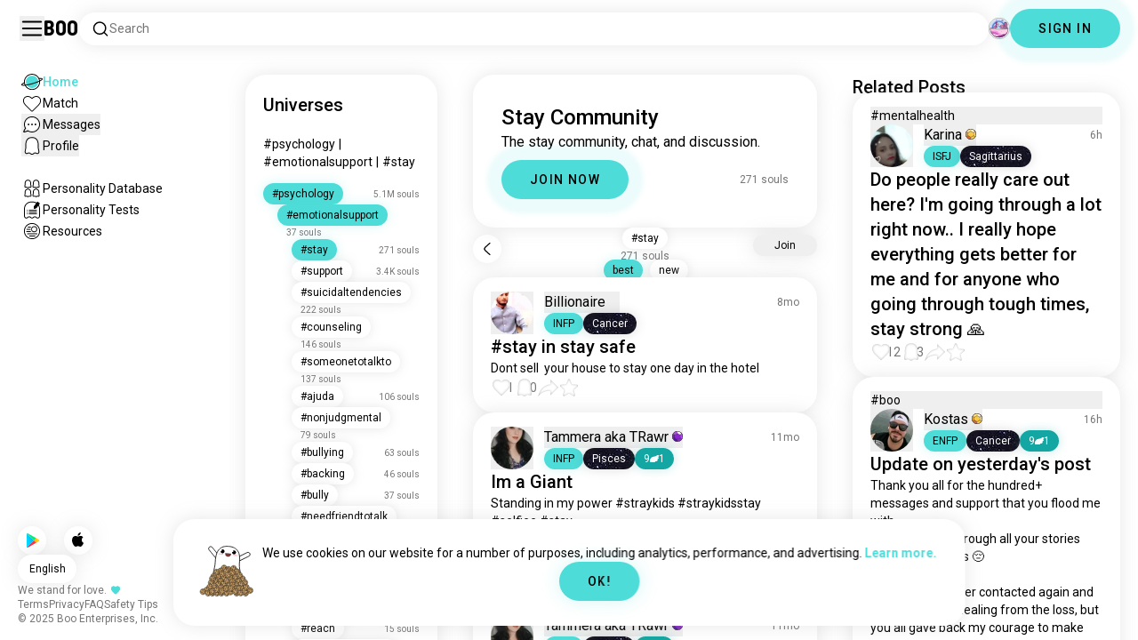

--- FILE ---
content_type: text/html; charset=utf-8
request_url: https://boo.world/u/stay
body_size: 64651
content:
<!DOCTYPE html><html lang="en"><head><meta charSet="utf-8"/><meta name="viewport" content="width=device-width"/><link rel="preload" href="/rive/ghost.riv" as="fetch" crossorigin="anonymous"/><meta itemProp="name"/><meta itemProp="description"/><meta itemProp="url" content="https://boo.world/u/stay"/><meta name="facebook-domain-verification" content="tj6c47zvdbnh8ag8rccetmmoa4pjk4"/><meta name="naver-site-verification" content="b8c6f9a67f92e9196c14e688fb881c0598e670fb"/><title>Boo&#x27;s Stay Universe: Community Page | Boo</title><meta name="robots" content="index,follow"/><meta name="description" content="A Boo community for meeting other Stay enthusiasts."/><link rel="alternate" hrefLang="en" href="https://boo.world/u/stay"/><link rel="alternate" hrefLang="af" href="https://boo.world/af/u/stay"/><link rel="alternate" hrefLang="sq" href="https://boo.world/sq/u/stay"/><link rel="alternate" hrefLang="ar" href="https://boo.world/ar/u/stay"/><link rel="alternate" hrefLang="hy" href="https://boo.world/hy/u/stay"/><link rel="alternate" hrefLang="as" href="https://boo.world/as/u/stay"/><link rel="alternate" hrefLang="az" href="https://boo.world/az/u/stay"/><link rel="alternate" hrefLang="eu" href="https://boo.world/eu/u/stay"/><link rel="alternate" hrefLang="be" href="https://boo.world/be/u/stay"/><link rel="alternate" hrefLang="bn" href="https://boo.world/bn/u/stay"/><link rel="alternate" hrefLang="bs" href="https://boo.world/bs/u/stay"/><link rel="alternate" hrefLang="bg" href="https://boo.world/bg/u/stay"/><link rel="alternate" hrefLang="my" href="https://boo.world/my/u/stay"/><link rel="alternate" hrefLang="ca" href="https://boo.world/ca/u/stay"/><link rel="alternate" hrefLang="ceb" href="https://boo.world/ceb/u/stay"/><link rel="alternate" hrefLang="ny" href="https://boo.world/ny/u/stay"/><link rel="alternate" hrefLang="zh-CN" href="https://boo.world/zh-Hans/u/stay"/><link rel="alternate" hrefLang="zh-TW" href="https://boo.world/zh-Hant/u/stay"/><link rel="alternate" hrefLang="co" href="https://boo.world/co/u/stay"/><link rel="alternate" hrefLang="hr" href="https://boo.world/hr/u/stay"/><link rel="alternate" hrefLang="cs" href="https://boo.world/cs/u/stay"/><link rel="alternate" hrefLang="da" href="https://boo.world/da/u/stay"/><link rel="alternate" hrefLang="nl" href="https://boo.world/nl/u/stay"/><link rel="alternate" hrefLang="et" href="https://boo.world/et/u/stay"/><link rel="alternate" hrefLang="fi" href="https://boo.world/fi/u/stay"/><link rel="alternate" hrefLang="tl" href="https://boo.world/fil/u/stay"/><link rel="alternate" hrefLang="fr" href="https://boo.world/fr/u/stay"/><link rel="alternate" hrefLang="fy" href="https://boo.world/fy/u/stay"/><link rel="alternate" hrefLang="gl" href="https://boo.world/gl/u/stay"/><link rel="alternate" hrefLang="ka" href="https://boo.world/ka/u/stay"/><link rel="alternate" hrefLang="de" href="https://boo.world/de/u/stay"/><link rel="alternate" hrefLang="el" href="https://boo.world/el/u/stay"/><link rel="alternate" hrefLang="gu" href="https://boo.world/gu/u/stay"/><link rel="alternate" hrefLang="ht" href="https://boo.world/ht/u/stay"/><link rel="alternate" hrefLang="ha" href="https://boo.world/ha/u/stay"/><link rel="alternate" hrefLang="he" href="https://boo.world/he/u/stay"/><link rel="alternate" hrefLang="hi" href="https://boo.world/hi/u/stay"/><link rel="alternate" hrefLang="hmn" href="https://boo.world/hmn/u/stay"/><link rel="alternate" hrefLang="hu" href="https://boo.world/hu/u/stay"/><link rel="alternate" hrefLang="is" href="https://boo.world/is/u/stay"/><link rel="alternate" hrefLang="ig" href="https://boo.world/ig/u/stay"/><link rel="alternate" hrefLang="id" href="https://boo.world/id/u/stay"/><link rel="alternate" hrefLang="ga" href="https://boo.world/ga/u/stay"/><link rel="alternate" hrefLang="it" href="https://boo.world/it/u/stay"/><link rel="alternate" hrefLang="ja" href="https://boo.world/ja/u/stay"/><link rel="alternate" hrefLang="jv" href="https://boo.world/jv/u/stay"/><link rel="alternate" hrefLang="kn" href="https://boo.world/kn/u/stay"/><link rel="alternate" hrefLang="kk" href="https://boo.world/kk/u/stay"/><link rel="alternate" hrefLang="km" href="https://boo.world/km/u/stay"/><link rel="alternate" hrefLang="rw" href="https://boo.world/rw/u/stay"/><link rel="alternate" hrefLang="ko" href="https://boo.world/ko/u/stay"/><link rel="alternate" hrefLang="ku" href="https://boo.world/ku/u/stay"/><link rel="alternate" hrefLang="ky" href="https://boo.world/ky/u/stay"/><link rel="alternate" hrefLang="lv" href="https://boo.world/lv/u/stay"/><link rel="alternate" hrefLang="lt" href="https://boo.world/lt/u/stay"/><link rel="alternate" hrefLang="lb" href="https://boo.world/lb/u/stay"/><link rel="alternate" hrefLang="mk" href="https://boo.world/mk/u/stay"/><link rel="alternate" hrefLang="mg" href="https://boo.world/mg/u/stay"/><link rel="alternate" hrefLang="ms" href="https://boo.world/ms/u/stay"/><link rel="alternate" hrefLang="ml" href="https://boo.world/ml/u/stay"/><link rel="alternate" hrefLang="mt" href="https://boo.world/mt/u/stay"/><link rel="alternate" hrefLang="mi" href="https://boo.world/mi/u/stay"/><link rel="alternate" hrefLang="mr" href="https://boo.world/mr/u/stay"/><link rel="alternate" hrefLang="mn" href="https://boo.world/mn/u/stay"/><link rel="alternate" hrefLang="ne" href="https://boo.world/ne/u/stay"/><link rel="alternate" hrefLang="no" href="https://boo.world/no/u/stay"/><link rel="alternate" hrefLang="or" href="https://boo.world/or/u/stay"/><link rel="alternate" hrefLang="ps" href="https://boo.world/ps/u/stay"/><link rel="alternate" hrefLang="fa" href="https://boo.world/fa/u/stay"/><link rel="alternate" hrefLang="pl" href="https://boo.world/pl/u/stay"/><link rel="alternate" hrefLang="pt" href="https://boo.world/pt/u/stay"/><link rel="alternate" hrefLang="pa" href="https://boo.world/pa/u/stay"/><link rel="alternate" hrefLang="ro" href="https://boo.world/ro/u/stay"/><link rel="alternate" hrefLang="ru" href="https://boo.world/ru/u/stay"/><link rel="alternate" hrefLang="sm" href="https://boo.world/sm/u/stay"/><link rel="alternate" hrefLang="st" href="https://boo.world/st/u/stay"/><link rel="alternate" hrefLang="sr" href="https://boo.world/sr/u/stay"/><link rel="alternate" hrefLang="sn" href="https://boo.world/sn/u/stay"/><link rel="alternate" hrefLang="sd" href="https://boo.world/sd/u/stay"/><link rel="alternate" hrefLang="si" href="https://boo.world/si/u/stay"/><link rel="alternate" hrefLang="sk" href="https://boo.world/sk/u/stay"/><link rel="alternate" hrefLang="sl" href="https://boo.world/sl/u/stay"/><link rel="alternate" hrefLang="so" href="https://boo.world/so/u/stay"/><link rel="alternate" hrefLang="es" href="https://boo.world/es/u/stay"/><link rel="alternate" hrefLang="su" href="https://boo.world/su/u/stay"/><link rel="alternate" hrefLang="sw" href="https://boo.world/sw/u/stay"/><link rel="alternate" hrefLang="sv" href="https://boo.world/sv/u/stay"/><link rel="alternate" hrefLang="tg" href="https://boo.world/tg/u/stay"/><link rel="alternate" hrefLang="ta" href="https://boo.world/ta/u/stay"/><link rel="alternate" hrefLang="tt" href="https://boo.world/tt/u/stay"/><link rel="alternate" hrefLang="te" href="https://boo.world/te/u/stay"/><link rel="alternate" hrefLang="th" href="https://boo.world/th/u/stay"/><link rel="alternate" hrefLang="tr" href="https://boo.world/tr/u/stay"/><link rel="alternate" hrefLang="tk" href="https://boo.world/tk/u/stay"/><link rel="alternate" hrefLang="uk" href="https://boo.world/uk/u/stay"/><link rel="alternate" hrefLang="ur" href="https://boo.world/ur/u/stay"/><link rel="alternate" hrefLang="ug" href="https://boo.world/ug/u/stay"/><link rel="alternate" hrefLang="uz" href="https://boo.world/uz/u/stay"/><link rel="alternate" hrefLang="vi" href="https://boo.world/vi/u/stay"/><link rel="alternate" hrefLang="cy" href="https://boo.world/cy/u/stay"/><link rel="alternate" hrefLang="xh" href="https://boo.world/xh/u/stay"/><link rel="alternate" hrefLang="yi" href="https://boo.world/yi/u/stay"/><link rel="alternate" hrefLang="yo" href="https://boo.world/yo/u/stay"/><link rel="alternate" hrefLang="zu" href="https://boo.world/zu/u/stay"/><meta name="twitter:card" content="summary"/><meta property="og:title" content="Boo&#x27;s Stay Universe: Community Page | Boo"/><meta property="og:description" content="A Boo community for meeting other Stay enthusiasts."/><meta property="og:url" content="https://boo.world/u/stay"/><meta property="og:type" content="website"/><meta property="og:image" content="https://boo.world/boo_logo.png"/><meta property="og:site_name" content="Boo"/><link rel="canonical" href="https://boo.world/u/stay"/><meta http-equiv="x-ua-compatible" content="IE=edge; chrome=1"/><link rel="preconnect" href="https://images.prod.boo.dating"/><link rel="preconnect" href="https://firebase.googleapis.com"/><link rel="preconnect" href="https://api.prod.boo.dating"/><link rel="icon" href="/icon.png"/><script type="application/ld+json">{"@context":"https://schema.org","@type":"BreadcrumbList","itemListElement":[{"@type":"ListItem","position":1,"item":"https://boo.world","name":"Universes"},{"@type":"ListItem","position":2,"item":"https://boo.world/u/psychology","name":"Psychology"},{"@type":"ListItem","position":3,"item":"https://boo.world/u/emotionalsupport","name":"Emotionalsupport"},{"@type":"ListItem","position":4,"item":"https://boo.world/u/stay","name":"Stay"}]}</script><script type="application/ld+json">{"@context":"https://schema.org","@type":"ItemList","itemListElement":[{"@type":"ListItem","position":"1","url":"https://boo.world/u/relationshipadvice/SsbStH/stay-in-stay-safe-dont-sell-your-house-to-stay"},{"@type":"ListItem","position":"2","url":"https://boo.world/u/photography/u5aeML/im-a-giant-standing-in-my-power-straykids"},{"@type":"ListItem","position":"3","url":"https://boo.world/u/straykids/Pl0hx7/guess-whos-coming-ima-stay-forever-stay"},{"@type":"ListItem","position":"4","url":"https://boo.world/u/stay/BSVE2i"},{"@type":"ListItem","position":"5","url":"https://boo.world/u/stay/2T3cKC/a-good-woman-will-stay-by-your-side-no-matter-how"},{"@type":"ListItem","position":"6","url":"https://boo.world/u/stay/GhOVSA"},{"@type":"ListItem","position":"7","url":"https://boo.world/u/stay/DdJSPH/dont-get-too-comfortable-they-never-stay"},{"@type":"ListItem","position":"8","url":"https://boo.world/u/stay/ngA6TJ/love-this-message-for-break-ups"},{"@type":"ListItem","position":"9","url":"https://boo.world/u/stay/YzQzKc"},{"@type":"ListItem","position":"10","url":"https://boo.world/u/stay/62Cjx6"},{"@type":"ListItem","position":"11","url":"https://boo.world/u/stay/xGBlRK"},{"@type":"ListItem","position":"12","url":"https://boo.world/u/music/PNthur/stay-rihanna-heres-a-game-what-am-i-intoxicated"}]}</script><link rel="preload" href="https://images.prod.boo.dating/pqrTUX22ZSRHJ9IH71GozLqpkaD2/17146112814965db67b1bf3a52fa5ba4e74edc782a1b0.jpg/xs.webp" as="image" fetchpriority="high"/><link rel="preload" href="https://images.prod.boo.dating/gt8oE0Z43kaUbleQpNzt9Zd3jv73/1761717441901fed50cef242c63ec96c0c5e229694a78.jpg/xs.webp" as="image" fetchpriority="high"/><link rel="preload" href="https://images.prod.boo.dating/questions/6772f25beca280410851725a/173558640644229df8ab48c5d8841a28735adfd0c4159.jpg/xl.webp" as="image" fetchpriority="high"/><link rel="preload" href="https://images.prod.boo.dating/hcPDOQvjJ9eWoDSCncmKGFspvx33/17401054005039293dde5aee60e0abcc0c8a5d0b3a317.jpg/xs.webp" as="image" fetchpriority="high"/><link rel="preload" href="https://images.prod.boo.dating/5UTRwTPes0NVGSHH87a1XE7wwb72/17645124461693e17dd8e492aaba301bd212073c1abce.jpg/xs.webp" as="image" fetchpriority="high"/><link rel="preload" href="https://images.prod.boo.dating/questions/69308438985308a4d7377b47/176478725773984ce3fecfed4450b48a13cc835a5cf5f.jpg/xl.webp" as="image" fetchpriority="high"/><meta name="next-head-count" content="136"/><link rel="preload" href="/_next/static/media/47cbc4e2adbc5db9-s.p.woff2" as="font" type="font/woff2" crossorigin="anonymous" data-next-font="size-adjust"/><link rel="preload" href="/_next/static/media/fc6b63228560184b-s.p.otf" as="font" type="font/otf" crossorigin="anonymous" data-next-font="size-adjust"/><link rel="preload" href="/_next/static/css/5539f15383fc954b.css" as="style"/><link rel="stylesheet" href="/_next/static/css/5539f15383fc954b.css" data-n-g=""/><link rel="preload" href="/_next/static/css/290e4d30695bdc8b.css" as="style"/><link rel="stylesheet" href="/_next/static/css/290e4d30695bdc8b.css" data-n-p=""/><noscript data-n-css=""></noscript><script defer="" nomodule="" src="/_next/static/chunks/polyfills-c67a75d1b6f99dc8.js"></script><script src="/_next/static/chunks/webpack-4a0e110ede36b42f.js" defer=""></script><script src="/_next/static/chunks/framework-ca706bf673a13738.js" defer=""></script><script src="/_next/static/chunks/main-f06a5c9ec2ff76ad.js" defer=""></script><script src="/_next/static/chunks/pages/_app-5e2c01bb933ac2cb.js" defer=""></script><script src="/_next/static/chunks/5c0b189e-42a343836465e8f3.js" defer=""></script><script src="/_next/static/chunks/1664-d6695647d74e7640.js" defer=""></script><script src="/_next/static/chunks/358-c1bc59044920a28a.js" defer=""></script><script src="/_next/static/chunks/8190-ce96fb539a9c499b.js" defer=""></script><script src="/_next/static/chunks/867-70050f96f4213900.js" defer=""></script><script src="/_next/static/chunks/7032-6c7fa81420e66c45.js" defer=""></script><script src="/_next/static/chunks/3679-79a6c1847cdabd73.js" defer=""></script><script src="/_next/static/chunks/6060-058605afb76e0f00.js" defer=""></script><script src="/_next/static/chunks/8281-ceaf919284e6d082.js" defer=""></script><script src="/_next/static/chunks/pages/u/%5BinterestName%5D-dd37e138cf0e8e34.js" defer=""></script><script src="/_next/static/be022ce8e04d5c6d303a3db4dfb80dedca3b0941/_buildManifest.js" defer=""></script><script src="/_next/static/be022ce8e04d5c6d303a3db4dfb80dedca3b0941/_ssgManifest.js" defer=""></script></head><body><div id="__next"><div dir="ltr" class="__className_0cb770 __variable_2b0888"><div id="_rht_toaster" style="position:fixed;z-index:9999;top:16px;left:16px;right:16px;bottom:16px;pointer-events:none;padding:0;inset:0"></div><div class="relative h-screen overflow-hidden"><div class="absolute top-1/2 left-1/2 -translate-x-1/2 -translate-y-1/2 pointer-events-none z-50"><div class="relative w-[2.125rem] h-[2.125rem]"><div class="absolute top-1/2 left-1/2 -translate-x-1/2 -translate-y-1/2 duration-500 w-[2.125rem] h-[2.125rem] opacity-0"><div class="inline-block animate-spin border-[6px] rounded-full border-black w-[2.125rem] h-[2.125rem] border-r-transparent" role="status"></div></div><div class="absolute top-1/2 left-1/2 -translate-x-1/2 -translate-y-1/2 duration-500 w-8 h-8 opacity-0"><div class="inline-block animate-spin border-4 rounded-full border-accent w-8 h-8 border-r-transparent" role="status"></div></div></div></div><div class="fixed h-16 top-0 left-0 w-full py-5 flex items-center pe-5 ps-[1.375rem] z-30 gap-x-3 bg-primary"><button aria-label="Toggle Sidebar" id="hamburger" class="h-7 w-7 cursor-pointer hover:scale-105 active:scale-99 duration-500 min-w-[28px]"><svg aria-hidden="true" xmlns="http://www.w3.org/2000/svg" viewBox="0 0 30 30"><path stroke="rgb(var(--primary-color-dark))" stroke-linecap="round" stroke-miterlimit="10" stroke-width="2" d="M4 7h22M4 15h22M4 23h22" class="transition duration-500"></path></svg></button><a id="booLogo" aria-label="Home" href="/"><p class="font-budokan text-2xl hover:scale-105 active:scale-99 duration-500">Boo</p></a><div class="relative flex-grow" data-headlessui-state=""><button class="flex items-center gap-x-2 bg-primary shadow px-3.5 py-2 rounded-3xl cursor-text w-full text-left" id="searchInterests" type="button" aria-haspopup="menu" aria-expanded="false" data-headlessui-state=""><div class="min-w-[14px]"><svg aria-hidden="true" xmlns="http://www.w3.org/2000/svg" width="20" height="21" fill="none" class="duration-500 stroke-primary-dark "><path stroke-linecap="round" stroke-linejoin="round" stroke-width="1.5" d="m17.5 17.941-3.625-3.625m1.958-4.708a6.667 6.667 0 1 1-13.333 0 6.667 6.667 0 0 1 13.333 0Z"></path></svg></div><span class="text-sm text-gray">Search</span></button></div><div class="relative h-6 w-6" data-headlessui-state=""><button aria-label="Dimensions" class="absolute h-6 w-6 false md:-translate-x-0 transition-transform cursor-pointer hover:scale-105 active:scale-99 duration-700 ease-in-out z-40 rounded-full false focus:outline-none focus-visible:outline-none" id="headlessui-menu-button-:Rtla6:" type="button" aria-haspopup="menu" aria-expanded="false" data-headlessui-state=""><div class="" style="width:100%;height:100%"><canvas style="vertical-align:top;width:0;height:0"></canvas></div></button></div><div class="hidden md:block"><div class="hidden sm:block"><button class=" bg-accent shadow shadow-accent-light animated-shadow px-8 py-3 rounded-full text-center w-fit undefined cursor-pointer hover:scale-103 active:scale-99 duration-500"><p class="text-sm font-medium undefined text-black tracking-widest">SIGN IN</p></button></div></div></div><nav class="fixed overflow-y-scroll top-16 left-0 bottom-0 w-64 transition-all duration-500 ease-in-out bg-primary lg:shadow-none transform py-4 flex flex-col justify-between ps-5 -translate-x-full lg:translate-x-0 z-20 scrollbar-hide"><div class="flex flex-col gap-y-6 ps-1 false"><div class="sm:hidden"><button class=" bg-accent shadow shadow-accent-light animated-shadow px-8 py-3 rounded-full text-center w-fit undefined cursor-pointer hover:scale-103 active:scale-99 duration-500"><p class="text-sm font-medium undefined text-black tracking-widest">SIGN IN</p></button></div><a href="/"><div class="flex items-center gap-x-4 hover:scale-103 active:scale-99 duration-500 w-fit"><div class="w-6 h-6 min-w-[1.5rem]"><svg aria-hidden="true" xmlns="http://www.w3.org/2000/svg" xml:space="preserve" viewBox="0 0 1000 1000"><circle cx="500.3" cy="504.1" r="290.8" fill="#4EDCD8"></circle><path fill="rgb(var(--primary-color-dark))" d="M500.8 881.8c-51 0-100.4-10-147-29.7-45-19-85.3-46.2-120-80.9s-61.9-75-80.9-120c-19.7-46.6-29.7-96-29.7-147s10-100.4 29.7-147c19-45 46.2-85.3 80.9-120s75-61.9 120-80.9c46.6-19.7 96-29.7 147-29.7s100.4 10 147 29.7c45 19 85.3 46.2 120 80.9s61.9 75 80.9 120c19.7 46.6 29.7 96 29.7 147s-10 100.4-29.7 147c-19 45-46.2 85.3-80.9 120s-75 61.9-120 80.9c-46.6 19.7-96 29.7-147 29.7zm0-715.1c-186.1 0-337.5 151.4-337.5 337.5s151.4 337.5 337.5 337.5 337.5-151.4 337.5-337.5-151.4-337.5-337.5-337.5z"></path><path fill="rgb(var(--primary-color-dark))" d="M98.1 685.1c-11.8 0-22.6-.5-32.2-1.4-13.8-1.4-55.8-5.5-64.4-35.1-8.6-29.6 24.8-55.5 35.8-64 22.6-17.6 56.1-37 99.6-57.9l17.3 36.1C64 606.2 45 630.3 41.2 637.2c6.9 3.8 35.8 14.1 135.3 2.6 93.8-10.8 215.2-36.9 341.8-73.4 127.1-36.7 244-79.5 329.2-120.5 89.6-43.1 108.4-67.1 112.3-73.9-6.9-3.8-35.6-14-134.2-2.7l-4.5-39.8c47.6-5.4 86-6.7 114.4-3.9 13.7 1.4 55.5 5.5 64 35s-24.6 55.3-35.5 63.8c-22.5 17.5-55.8 36.9-99 57.7-87.1 41.9-206.2 85.5-335.4 122.8-128.7 37.1-252.4 63.7-348.3 74.7-32 3.7-59.8 5.5-83.2 5.5z"></path></svg></div><div style="opacity:1"><p class="text-sm line-clamp-1 transition-opacity duration-500 ease-in-out opacity-100 text-accent font-medium">Home</p></div></div></a><a href="/match"><div class="flex items-center gap-x-4 hover:scale-103 active:scale-99 duration-500 w-fit"><div class="w-6 h-6 min-w-[1.5rem]"><svg aria-hidden="true" xmlns="http://www.w3.org/2000/svg" xml:space="preserve" viewBox="0 0 1000 1000"><path fill="rgb(var(--primary-color-dark))" d="M500.7 896.6c-17.3 0-33.7-6.8-45.9-19L180.4 603.3C131.6 554.4 99.8 501.5 86 446.1c-12.5-50.3-9.3-100.7 9.3-145.8 16.3-39.4 43.6-72.8 79-96.4 36.1-24.2 78.8-37 123.4-37 49.6 0 123.9 15.8 203 88.4 78-71.6 151.6-87.1 200.7-87.1 44.8 0 87.6 12.9 123.9 37.3 35.5 23.8 63 57.4 79.4 97 18.6 44.9 21.9 95 9.6 145-13.6 55-45 107.5-93.4 155.8L546.6 877.6c-12.3 12.2-28.6 19-45.9 19zM297.7 207c-73.1 0-138 42.7-165.4 108.7-33.5 81-5 177.9 76.4 259.3L483 849.3c4.7 4.7 11 7.3 17.6 7.3 6.7 0 12.9-2.6 17.6-7.3L792.6 575c80.4-80.4 108.5-176.6 75.1-257.2-27.6-66.5-92.9-109.6-166.3-109.6-63.9 0-128.4 30.8-186.6 88.9l-14.1 14.1-14.1-14.1C427.5 238.2 362.2 207 297.7 207z"></path><path fill="rgb(var(--primary-color))" d="M297.7 250.1c-28.7 0-56 8.1-78.9 23.4-22.2 14.9-39.3 35.8-49.6 60.6-12 29.1-14 62.2-5.6 95.8 10.3 41.1 34.9 81.5 73.4 119.9l249.4 249.4c7.9 7.9 20.6 7.9 28.5 0l249.4-249.4c37.9-37.9 62.2-77.7 72.3-118.4 8.2-33.3 6.2-66.2-5.8-95.2-10.4-25-27.7-46.2-50-61.2-23.1-15.5-50.5-23.7-79.3-23.7-34.1 0-87.1 11.5-146.6 66L500.8 367l-54.1-49.7c-60.7-55.6-114.5-67.2-149-67.2z"></path></svg></div><div style="opacity:1"><p class="text-sm line-clamp-1 transition-opacity duration-500 ease-in-out opacity-100 false">Match</p></div></div></a><button class="flex items-center gap-x-4 hover:scale-103 active:scale-99 duration-500 w-fit cursor-pointer"><div class="w-6 h-6 min-w-[1.5rem] relative"><svg aria-hidden="true" xmlns="http://www.w3.org/2000/svg" xml:space="preserve" viewBox="0 0 1000 1000"><circle cx="500.3" cy="499.1" r="290.8" fill="rgb(var(--primary-color))"></circle><path fill="rgb(var(--primary-color-dark))" d="M847.2 351.9c-19-44.8-46.1-85.1-80.7-119.6-34.6-34.6-74.8-61.7-119.7-80.7C600.5 132 551.2 122 500.3 122c-50.8 0-100.1 10-146.5 29.6-44.8 19-85.1 46.1-119.6 80.7-34.6 34.6-61.7 74.8-80.7 119.6-19.6 46.4-29.6 95.7-29.6 146.5s10 100.1 29.6 146.5c4.3 10.1 9 20 14.1 29.7 8.1 15.2 17.1 29.8 27.2 43.8 2.1-3.7 4.2-7.5 6.5-11.5 5.3-9.3 10.5-18.5 15.6-27.4-9.5-14.8-17.9-30.5-25-46.8-18-41.2-28-86.6-28-134.3 0-185.5 150.9-336.5 336.5-336.5 185.5 0 336.5 150.9 336.5 336.5 0 185.5-150.9 336.5-336.5 336.5-48 0-93.7-10.1-135.1-28.3-18.6-8.2-36.3-18-52.9-29.2-7.8 2.7-15.7 5.4-23.6 8.1-7.9 2.7-15.5 5.2-22.7 7.6 14.8 11.8 30.5 22.5 46.9 31.9 13.2 7.6 26.8 14.3 40.9 20.3 46.4 19.6 95.7 29.6 146.5 29.6s100.1-10 146.5-29.6c44.8-19 85.1-46.1 119.7-80.7s61.7-74.8 80.7-119.6c19.6-46.4 29.6-95.7 29.6-146.5-.1-50.9-10.1-100.2-29.7-146.6z"></path><path fill="rgb(var(--primary-color-dark))" d="M365.3 806.6c-16.3 5.9-34.1 12.2-52.4 18.4-5.5 1.9-11.1 3.8-16.7 5.7-45.1 15.2-82.5 26.7-111.2 34.1-29.4 7.6-47.8 10.4-60.2 10.4-9.1 0-15-1.5-19.8-3.8-7.2-3.5-12.3-9.4-14.6-16.7-3.5-11.4-1.6-27.2 18.9-70.6 11.3-23.9 27.6-55 48.6-92.3 3.3-5.8 6.5-11.5 9.8-17.3 8.4-14.7 16.6-28.9 24.3-41.9 7.1 16.3 15.5 32 25 46.8-5.1 8.9-10.4 18.1-15.6 27.4-2.2 3.9-4.4 7.8-6.5 11.5-34.3 61.4-49.3 93.6-55.7 110.3 18.1-3 54.6-11.6 127-35.6 7.2-2.4 14.8-4.9 22.7-7.6 8-2.7 15.9-5.4 23.6-8.1 16.5 11.3 34.2 21.1 52.8 29.3z"></path><circle fill="rgb(var(--primary-color-dark))" cx="337.5" cy="499.9" r="40.3"></circle><circle fill="rgb(var(--primary-color-dark))" cx="499.6" cy="499.5" r="40.3"></circle><circle fill="rgb(var(--primary-color-dark))" cx="661.6" cy="499.5" r="40.3"></circle></svg></div><div style="opacity:1"><p class="text-sm line-clamp-1 transition-opacity duration-500 ease-in-out opacity-100 false">Messages</p></div></button><button class="flex items-center gap-x-4 cursor-pointer hover:scale-103 active:scale-99 duration-500 w-fit"><div class="w-6 h-6 min-w-[1.5rem]"><svg aria-hidden="true" xmlns="http://www.w3.org/2000/svg" xml:space="preserve" viewBox="0 0 1000 1000"><path fill="rgb(var(--primary-color))" d="M360.8 776.2c36.1 0 66.8 12.7 91.3 37.8 16.5 16.9 33.5 23.6 43.2 26.1 1.8.5 6.2.7 8.9-.1 8.5-2.7 28-10.4 43.3-26.1 24.5-25 55.2-37.7 91.2-37.7 38.8 0 73.5 15.3 96.5 25.5 2.2 1 8.4 3.7 10.9 4.7.2.1.3.1.5.1.9.2 2.1.5 3.3.8.5.1 1.1 0 1.7-.1 1.2-.3 2.2-1 3.1-1.8 8.9-8.2 10.1-10.8 9.6-25.7-.3-9.1-8.3-48.8-13.1-72.5-9.6-47.7-19.5-96.9-20.2-126.2-.4-15.1-.3-34.5-.2-57 .2-42.5.5-95.4-2.9-127.7-5.5-51.9-19.8-100.5-38.3-130-23.7-38-50.4-61.4-86.3-75.9-35.8-14.5-84.4-15.6-98.4-15.6h-10.4c-14 0-62.7 1.1-98.4 15.6-36 14.5-62.6 38-86.3 75.9-18.4 29.5-33.2 79.3-38.6 130-3.1 28.8-4.3 78.7-3.2 127.2v.6c0 8.7.1 16.8.2 24.6.1 12.3.2 22.9 0 32.2-.7 27.9-9.1 71.7-20 126.1-4.1 20.5-12.6 63-13 72.5-.5 14.8.7 17.5 9.7 25.7.9.8 2 1.5 3.1 1.8.6.2 1.2.3 1.7.2 1.2-.3 2.4-.6 3.4-.8.2 0 .3-.1.4-.1 2.5-1 8.7-3.7 10.9-4.7 22.8-10.1 57.5-25.4 96.4-25.4z"></path><path fill="rgb(var(--primary-color-dark))" d="M500.6 921h-.4c-2.3-.1-56.3-2.5-104.3-51.6-9.2-9.4-20-13.7-34.1-13.7-22 0-46.4 10.8-64.2 18.6-9.3 4.1-16.7 7.4-23.2 9-10.2 2.5-19.5 4.6-29.6 4.6-18.3 0-34.3-7.1-51.8-22.9-27.9-25.3-38.2-50.2-36.8-88.8.6-15.6 7.1-47.9 14.6-85.4 8.5-42.2 18.1-90.1 18.7-112.5.4-13.9.2-33.7.1-54.6-.3-44.5-.6-99.8 3.3-136.5 3.2-30.4 14.6-107.3 50-163.9 32.8-52.5 72.3-86.7 124.2-107.7 47.8-19.3 105.7-21.4 128.3-21.4 2.6 0 4.4 0 5.3.1h5.1c22.7 0 80.6 2.1 128.4 21.4 51.9 21 91.4 55.2 124.2 107.7 35.4 56.7 46.8 133.5 50 163.9 3.9 36.7 3.6 92 3.3 136.5-.1 20.9-.2 40.6.1 54.5.6 22.3 10.2 70.2 18.7 112.5 7.5 37.5 14 69.8 14.6 85.4 1.4 38.6-8.9 63.5-36.8 88.8-17.5 15.9-33.4 22.9-51.7 22.9-10 0-19.3-2.1-29.5-4.6-6.5-1.6-13.9-4.9-23.3-9-17.8-7.9-42.2-18.7-64.1-18.7-14.1 0-24.9 4.4-34.1 13.7-49 50.1-99.1 51.7-104.7 51.7h-.3zM361.8 815.6c24.9 0 46 8.7 62.7 25.7 34.6 35.4 71.9 39.2 76.8 39.6 4.2-.2 39.8-2.8 75.8-39.7 16.7-17.1 37.8-25.7 62.6-25.7 30.4 0 60.4 13.3 80.3 22.1 6.7 3 13.6 6 16.7 6.8 7.6 1.9 14.4 3.4 19.9 3.4 5.7 0 12.7-1.5 24.8-12.5 18.9-17.2 24.7-31.2 23.7-57.7-.4-12.3-7.2-46.2-13.8-79-9.2-46-18.8-93.5-19.4-119.3-.4-14.5-.3-33.6-.1-55.8.2-43.5.5-97.6-3.1-132.1-6.1-57.6-22.6-112.5-44.2-147-28.5-45.6-61-73.9-105.3-91.8-42.5-17.2-97.5-18.5-113.4-18.5h-10.3c-15.9 0-70.9 1.3-113.3 18.5-44.3 17.9-76.7 46.2-105.3 91.8-21.5 34.4-38 89.4-44.2 147-3.7 34.4-3.4 88.6-3.1 132 .1 22.2.2 41.3-.1 55.8-.7 25.8-10.2 73.3-19.4 119.3-6.6 32.8-13.4 66.6-13.8 79-1 26.5 4.8 40.5 23.8 57.7 12.1 11 19.1 12.6 24.9 12.6 5.5 0 12.3-1.6 19.9-3.5 3.1-.8 10-3.8 16.7-6.8 19.7-8.6 49.8-21.9 80.2-21.9z"></path></svg></div><div style="opacity:1"><p class="text-sm line-clamp-1 transition-opacity duration-500 ease-in-out opacity-100 false">Profile</p></div></button><a href="/database"><div class="flex items-center gap-x-4 mt-6 hover:scale-103 active:scale-99 duration-500 w-fit"><div class="w-6 h-6 min-w-[1.5rem]"><svg aria-hidden="true" xmlns="http://www.w3.org/2000/svg" xml:space="preserve" viewBox="0 0 1000 1000"><path fill="rgb(var(--primary-color-dark))" d="M309.7 486.8H308.4c-5.3 0-15.9-.8-27-6.4-4.9-2.4-9.2-5.6-15.9-10.6-7.4-5.5-10.7-7.8-12.3-8.7-3.5-1-7.2-2-9.5-2h-.2c-12 5.8-26.2 11.9-41.6 11.9-12.5 0-24-4-33.3-11.5-16.6-13.5-31.3-30.9-25.7-67.3 1.7-11.2 4.3-24.8 6.9-38 2.4-12.3 4.6-23.9 5.6-30.8 1.7-12.5 1.7-15.3 1.4-37.5V283c-.4-32.3.3-69.2 13.2-98.9 15.6-36 36.9-60.5 65.3-74.9 28-14.1 63-15.2 73-15.2h1.4c10 0 45 1.1 72.9 15.2 28.7 14.5 49.4 38.3 65.2 74.9 12.8 29.7 13.5 66.7 13.2 98.9v2.5c-.3 22.4-.3 25.3 1.4 37.9 1 6.9 3.2 18.5 5.6 30.8 2.6 13.2 5.2 26.9 6.9 38.1 5.5 36.4-9.1 53.9-25.7 67.3-9.4 7.6-20.9 11.5-33.3 11.5-15.5 0-29.6-6.1-41.6-11.9h-.2c-2.3 0-6 1-9.5 2-1.5.9-4.9 3.2-12.2 8.6-6.7 5-11 8.2-15.9 10.6-11.1 5.5-21.6 6.4-26.8 6.4zm-.7-40h.6c1.4 0 5.1-.2 9-2.2 1.9-1 6-4 9.8-6.9 12.7-9.5 18-12.8 23-14.4l.7-.2c6-1.8 13.5-4 21.9-4 6.2 0 12 1.3 17.2 3.8 8.5 4.1 17.4 8.1 24.6 8.1 4.4 0 6.8-1.5 8.2-2.6 8.8-7.1 14.2-11.5 11.3-30.2-1.6-10.4-4.1-23.6-6.6-36.4-2.5-12.8-4.8-25-5.9-32.9-2.1-15.6-2.1-21-1.8-43.8v-2.5c.3-28.2-.1-60.1-9.9-82.6-11.9-27.5-26.7-45-46.6-55.1-21-10.6-51.4-10.9-54.8-10.9h-1.4c-3.4 0-34 .3-55 10.9-19.7 10-35 28-46.7 55.1-9.8 22.6-10.2 54.5-9.9 82.6v2.9c.3 22.6.3 28-1.8 43.4-1.1 8-3.5 20.1-5.9 32.9-2.5 12.9-5.1 26.1-6.6 36.5-2.8 18.8 2.5 23.1 11.3 30.3 1.4 1.1 3.8 2.6 8.2 2.6 7.2 0 16.1-4 24.6-8.1 5.2-2.5 11-3.8 17.2-3.8 8.4 0 15.9 2.2 21.9 4l.7.2c5 1.6 10.4 5 23.1 14.5 3.9 2.9 7.9 5.9 9.8 6.9 3.9 1.9 7.7 2.2 9.1 2.2l.7-.3z"></path><path fill="rgb(var(--primary-color))" d="M243.8 376.1c14.2 0 25.7 3.4 33.3 5.6l1.3.4c9.1 2.9 17 7.6 25.9 13.9 2.8 2 6.6 2 9.4 0 8.9-6.3 16.8-11 25.8-13.9l1.3-.4c7.6-2.3 19.1-5.7 33.3-5.7 2.3 0 4.5.1 6.7.3 5.4.4 9.8-4.3 8.7-9.6 0-.1 0-.2-.1-.3-2.6-13.4-5.1-26.1-6.3-35.2-2.5-18.5-2.5-25.7-2.2-49.7V279c.2-17.4.6-49.7-6.6-66.3-8-18.4-16.8-29.6-27.9-35.2-9-4.5-26.8-6.6-36.7-6.6h-1.6c-9.9 0-27.8 2.1-36.8 6.6-11 5.6-20.2 17.1-28 35.2-7.2 16.6-6.8 48.9-6.6 66.3v3c.3 23.8.3 30.9-2.2 49.3-1.3 9.1-3.7 21.7-6.3 35.1v.1c0 .1 0 .2-.1.4-1 5.3 3.3 10.1 8.7 9.6 2.4-.3 4.7-.4 7-.4zM625.2 376.1c14.2 0 25.7 3.4 33.3 5.6l1.3.4c9.1 2.9 17 7.6 25.9 13.9 2.8 2 6.6 2 9.4 0 8.9-6.3 16.8-11 25.8-13.9l1.3-.4c7.6-2.3 19.1-5.7 33.3-5.7 2.3 0 4.5.1 6.7.3 5.4.4 9.8-4.3 8.7-9.6 0-.1 0-.2-.1-.3-2.6-13.4-5.1-26.1-6.3-35.2-2.5-18.5-2.5-25.7-2.2-49.7V279c.2-17.4.6-49.7-6.6-66.3-8-18.4-16.8-29.6-27.9-35.2-9-4.5-26.8-6.6-36.7-6.6h-1.6c-9.9 0-27.8 2.1-36.8 6.6-11 5.6-20.2 17.1-28 35.2-7.2 16.6-6.8 48.9-6.6 66.3v3c.3 23.8.3 30.9-2.2 49.3-1.3 9.1-3.7 21.7-6.3 35.1v.1c0 .1 0 .2-.1.4-1 5.3 3.3 10.1 8.7 9.6 2.5-.3 4.7-.4 7-.4zM243.8 802.3c14.2 0 25.7 3.4 33.3 5.6l1.3.4c9.1 2.9 17 7.6 25.9 13.9 2.8 2 6.6 2 9.4 0 8.9-6.3 16.8-11 25.8-13.9l1.3-.4c7.6-2.3 19.1-5.7 33.3-5.7 2.3 0 4.5.1 6.7.3 5.4.4 9.8-4.3 8.7-9.6 0-.1 0-.2-.1-.3-2.6-13.4-5.1-26.1-6.3-35.2-2.5-18.5-2.5-25.7-2.2-49.7v-2.5c.2-17.4.6-49.7-6.6-66.3-8-18.4-16.8-29.6-27.9-35.2-9-4.5-26.8-6.6-36.7-6.6h-1.6c-9.9 0-27.8 2.1-36.8 6.6-11 5.6-20.2 17.1-28 35.2-7.2 16.6-6.8 48.9-6.6 66.3v3c.3 23.8.3 30.9-2.2 49.3-1.3 9.1-3.7 21.7-6.3 35.1v.1c0 .1 0 .2-.1.4-1 5.3 3.3 10.1 8.7 9.6 2.4-.3 4.7-.4 7-.4zM625.2 802.3c14.2 0 25.7 3.4 33.3 5.6l1.3.4c9.1 2.9 17 7.6 25.9 13.9 2.8 2 6.6 2 9.4 0 8.9-6.3 16.8-11 25.8-13.9l1.3-.4c7.6-2.3 19.1-5.7 33.3-5.7 2.3 0 4.5.1 6.7.3 5.4.4 9.8-4.3 8.7-9.6 0-.1 0-.2-.1-.3-2.6-13.4-5.1-26.1-6.3-35.2-2.5-18.5-2.5-25.7-2.2-49.7v-2.5c.2-17.4.6-49.7-6.6-66.3-8-18.4-16.8-29.6-27.9-35.2-9-4.5-26.8-6.6-36.7-6.6h-1.6c-9.9 0-27.8 2.1-36.8 6.6-11 5.6-20.2 17.1-28 35.2-7.2 16.6-6.8 48.9-6.6 66.3v3c.3 23.8.3 30.9-2.2 49.3-1.3 9.1-3.7 21.7-6.3 35.1v.1c0 .1 0 .2-.1.4-1 5.3 3.3 10.1 8.7 9.6 2.5-.3 4.7-.4 7-.4z"></path><path fill="rgb(var(--primary-color-dark))" d="M691.1 486.8h-.6c-5 .1-16-.6-27.6-6.4-4.9-2.4-9.2-5.6-15.9-10.6-7.4-5.5-10.7-7.8-12.3-8.7-3.4-1-7.1-2-9.5-2h-.2c-12 5.8-26.1 11.9-41.6 11.9-12.5 0-24-4-33.3-11.5-16.6-13.5-31.3-30.9-25.7-67.4 1.7-11.2 4.4-24.9 6.9-38.1 2.4-12.3 4.6-23.9 5.6-30.8 1.7-12.5 1.7-15.4 1.4-37.5v-2.9c-.4-32.2.3-69.2 13.2-98.9 15.6-36 36.9-60.5 65.3-74.9 28-14.1 63-15.2 73-15.2h1.4c10 0 45 1.1 72.9 15.2 28.7 14.5 49.4 38.3 65.2 74.9 12.8 29.7 13.5 66.7 13.2 98.9v2.5c-.3 22.4-.3 25.3 1.4 37.9.9 6.9 3.2 18.5 5.6 30.7v.1c2.6 13.2 5.2 26.8 6.9 38 5.5 36.4-9.1 53.9-25.7 67.3-9.4 7.6-20.9 11.5-33.4 11.5-15.5 0-29.6-6.1-41.6-11.9h-.2c-2.3 0-6 1-9.5 2-1.5.9-4.9 3.2-12.2 8.6-6.7 5-11 8.2-15.9 10.6-11 5.8-21.5 6.7-26.8 6.7zm-.6-40h.6c1.4 0 5.1-.2 9-2.2 1.9-1 6-4 9.8-6.9 12.7-9.5 18-12.8 23-14.4l.7-.2c6-1.8 13.5-4 21.9-4 6.2 0 12 1.3 17.2 3.8 8.5 4.1 17.4 8.1 24.6 8.1 3.4 0 5.9-.8 8.2-2.6 8.8-7.1 14.2-11.5 11.3-30.2-1.6-10.4-4.1-23.6-6.6-36.4l19.6-3.9-19.6 3.8c-2.5-12.8-4.8-24.9-5.9-32.9-2.1-15.5-2.1-21-1.8-43.8v-2.5c.3-28.2-.1-60.1-9.9-82.6-11.9-27.5-26.7-45-46.6-55.1-21-10.6-51.4-10.9-54.8-10.9h-1.4c-3.4 0-34 .3-55 10.9-19.7 10-35 28-46.7 55.1-9.8 22.6-10.2 54.5-9.9 82.6v2.9c.3 22.6.3 28-1.8 43.4-1.1 8-3.5 20.1-5.9 32.9-2.5 12.8-5.1 26.1-6.6 36.5-2.8 18.8 2.5 23.1 11.3 30.3 1.4 1.1 3.8 2.6 8.2 2.6 7.2 0 16.1-4 24.6-8.1 5.2-2.5 11-3.8 17.2-3.8 8.4 0 15.9 2.2 21.9 4l.7.2c5 1.6 10.4 5 23.1 14.4 3.9 2.9 7.9 5.9 9.8 6.9 3.9 2 7.7 2.2 9.1 2.2l.7-.1zM691.1 907c-.2 0-.4-.1-.7-.1h-.7c-5.3 0-15.9-.9-27-6.4-4.9-2.4-9.2-5.6-15.9-10.6-7.4-5.5-10.7-7.8-12.3-8.7-3.4-1-7.1-2.1-9.5-2.1h-.2c-12 5.8-26.2 11.9-41.6 11.9-12.5 0-24-4-33.3-11.5-16.6-13.5-31.3-30.9-25.7-67.4 1.7-11.2 4.4-24.9 6.9-38.1 2.4-12.3 4.6-23.9 5.6-30.8 1.7-12.5 1.7-15.4 1.4-37.5v-2.9c-.4-32.2.3-69.2 13.2-98.9 15.6-36 36.9-60.5 65.3-74.9 28-14.1 63-15.2 73-15.2h1.4c10 0 45 1.1 72.9 15.3 28.7 14.5 49.4 38.3 65.2 74.9 12.8 29.7 13.5 66.7 13.2 98.9v2.5c-.3 22.4-.3 25.3 1.4 37.9.9 6.9 3.2 18.5 5.6 30.7v.2c2.6 13.2 5.2 26.8 6.9 38 5.5 36.4-9.1 53.9-25.7 67.3-9.4 7.6-20.9 11.5-33.4 11.5-15.5 0-29.6-6.1-41.6-11.9h-.2c-2.3 0-6 1-9.5 2-1.5.9-4.9 3.2-12.2 8.6-6.7 5-11 8.3-15.9 10.7-10.8 5.7-21.3 6.6-26.6 6.6zm-65.9-67.9c8.4 0 15.9 2.2 21.9 4l.7.2c5 1.6 10.4 5 23.2 14.5 3.9 2.9 7.9 5.9 9.8 6.9 3.9 1.9 7.7 2.2 9.1 2.2H691.2c1.4 0 5.1-.2 9-2.2 1.9-1 6-4 9.9-6.9 12.7-9.5 18-12.8 23-14.4l.6-.2c6-1.8 13.5-4 21.9-4 6.2 0 12 1.3 17.2 3.8 8.5 4.1 17.4 8.1 24.6 8.1 3.4 0 5.9-.8 8.2-2.6 8.8-7.1 14.2-11.5 11.3-30.2-1.6-10.4-4.1-23.6-6.6-36.3v-.1c-2.5-12.9-4.8-25-5.9-33-2.1-15.5-2.1-21-1.8-43.8v-2.5c.3-28.2-.1-60.1-9.9-82.6-11.9-27.5-26.7-45-46.6-55.1-21-10.6-51.4-10.9-54.8-10.9h-1.5c-3.4 0-34 .3-55 10.9-19.7 10-35 28-46.7 55.1-9.8 22.6-10.2 54.5-9.9 82.6v2.9c.3 22.6.3 28-1.8 43.4-1.1 8-3.5 20.1-5.9 32.9-2.5 12.9-5.1 26.1-6.6 36.5-2.8 18.8 2.5 23.1 11.3 30.3 1.4 1.1 3.8 2.6 8.2 2.6 7.2 0 16.1-4 24.6-8.1 5.2-2.7 11-4 17.2-4zM309.7 907c-.2 0-.4-.1-.7-.1h-.7c-5.3 0-15.9-.9-27-6.4-4.9-2.4-9.2-5.6-15.9-10.6-7.4-5.5-10.7-7.8-12.3-8.7-3.4-1-7.1-2.1-9.5-2.1h-.2c-12 5.8-26.2 11.9-41.6 11.9-12.5 0-24-4-33.3-11.5-16.6-13.5-31.3-30.9-25.7-67.4 1.7-11.2 4.3-24.8 6.9-38 2.4-12.3 4.6-23.9 5.6-30.8 1.7-12.5 1.7-15.3 1.4-37.5v-2.9c-.4-32.3.3-69.2 13.2-98.9 15.6-36 36.9-60.5 65.3-74.9 28-14.1 63-15.2 73-15.2h1.4c10 0 45 1.1 72.9 15.3 28.7 14.5 49.4 38.3 65.2 74.9 12.8 29.7 13.5 66.7 13.2 98.9v2.5c-.3 22.4-.3 25.3 1.4 37.9 1 6.9 3.2 18.5 5.6 30.8 2.6 13.2 5.2 26.9 6.9 38.1 5.5 36.4-9.1 53.9-25.7 67.3-9.4 7.6-20.9 11.5-33.3 11.5-15.5 0-29.6-6.1-41.6-11.9h-.2c-2.3 0-6 1-9.5 2-1.5.9-4.9 3.2-12.2 8.6-6.7 5-11 8.3-15.9 10.7-10.9 5.6-21.4 6.5-26.7 6.5zm-65.9-67.9c8.4 0 15.9 2.2 21.9 4l.7.2c5 1.6 10.4 5 23.2 14.5 3.9 2.9 7.9 5.9 9.8 6.9 3.9 1.9 7.7 2.2 9.1 2.2H309.8c1.4 0 5.1-.2 9-2.2 1.9-1 6-4 9.8-6.9 12.7-9.5 18-12.8 23-14.4l.6-.2c6.1-1.8 13.5-4 21.9-4 6.2 0 12 1.3 17.2 3.8 8.5 4.1 17.4 8.1 24.6 8.1 4.4 0 6.8-1.5 8.2-2.6 8.8-7.1 14.2-11.5 11.3-30.2-1.6-10.4-4.1-23.6-6.6-36.4-2.5-12.8-4.8-25-5.9-32.9-2.1-15.6-2.1-21-1.8-43.8v-2.5c.3-28.2-.1-60.1-9.9-82.6-11.9-27.5-26.7-45-46.6-55.1-21-10.6-51.4-10.9-54.8-10.9h-1.5c-3.4 0-34 .3-55 10.9-19.7 10-35 28-46.7 55.1-9.8 22.6-10.2 54.5-9.9 82.6v2.9c.3 22.6.3 28-1.8 43.4-1.1 8-3.5 20.1-5.9 32.9-2.5 12.9-5.1 26.1-6.6 36.5-2.8 18.8 2.5 23.1 11.3 30.3 1.4 1.1 3.8 2.6 8.2 2.6 7.2 0 16.1-4 24.6-8.1 5.3-2.8 11.1-4.1 17.3-4.1z"></path></svg></div><div style="opacity:1"><p class="text-sm line-clamp-1 transition-opacity duration-500 ease-in-out opacity-100 false">Personality Database</p></div></div></a><a href="/16-personality-test"><div class="flex items-center gap-x-4 hover:scale-103 active:scale-99 duration-500 w-fit"><div class="w-6 h-6 min-w-[1.5rem]"><svg aria-hidden="true" xmlns="http://www.w3.org/2000/svg" xml:space="preserve" viewBox="0 0 1000 1000"><path fill="rgb(var(--primary-color))" d="M624.6 765.2c48.7 0 75.3 24 92.9 39.9 14.3 12.9 18.1 15.9 30.8 15.9 12.6 0 16.5-3 30.7-15.9l.2-.2c7-6.3 11.1-15.4 11.1-24.8V462c0-35.2-6.7-69.4-20-101.5-12.8-31-31.2-58.9-54.5-82.8s-50.4-42.6-80.6-55.7c-31.2-13.5-64.3-20.4-98.5-20.4h-73c-34.2 0-67.3 6.8-98.5 20.4-30.2 13.1-57.3 31.8-80.6 55.7-23.4 23.9-41.7 51.8-54.5 82.8-13.3 32.1-20 66.3-20 101.5v316.3c0 9.5 4 18.5 10.9 24.7l2.3 2c14.2 12.8 18.1 15.9 30.7 15.9 12.6 0 16.5-3 30.7-15.9 17.6-15.9 44.2-39.9 92.9-39.9s75.3 24 92.9 39.9c14.3 12.9 18.1 15.9 30.8 15.9 12.6 0 16.5-3 30.7-15.9 17.3-15.8 43.9-39.8 92.6-39.8z"></path><path fill="rgb(var(--primary-color-dark))" d="M766.1 907.2c-38.8 0-58.6-17.9-76-33.6-16.2-14.6-29-26.1-56.4-26.1-27.5 0-40.9 12.1-56.4 26.1-17.4 15.8-37.2 33.6-76 33.6s-58.5-17.9-76-33.6c-16.2-14.6-29-26.1-56.4-26.1s-40.2 11.5-56.4 26.1c-17.4 15.8-37.2 33.6-76 33.6s-58.6-17.9-76-33.6l-2.3-2.1c-20.9-18.9-33-45.9-33-74.2V458.5c0-46.2 8.8-91 26.3-133.3 16.9-40.8 41-77.5 71.8-109 30.8-31.6 66.8-56.4 106.8-73.7 41.5-18 85.6-27.1 131.1-27.1h78.2c45.4 0 89.5 9.1 131.1 27.1 40 17.3 76 42.1 106.8 73.7 30.8 31.5 54.9 68.2 71.8 109 17.5 42.2 26.3 87.1 26.3 133.3v340.7c0 28.2-12 55.3-33 74.3l-.3.2c-17.5 15.7-37.2 33.5-76 33.5zm-132.4-99.7c42.8 0 65.2 20.2 83.2 36.5 15 13.5 25.8 23.3 49.2 23.3 23.4 0 34.2-9.8 49.1-23.3l.3-.2a60.15 60.15 0 0 0 19.8-44.6V458.5c0-40.9-7.8-80.6-23.3-118-14.9-36.1-36.3-68.5-63.5-96.3-27.2-27.8-58.8-49.7-94.1-64.9-36.5-15.8-75.2-23.8-115.2-23.8H461c-39.9 0-78.7 8-115.2 23.8-35.2 15.3-66.9 37.1-94.1 64.9-27.2 27.8-48.5 60.2-63.5 96.3-15.4 37.4-23.3 77.1-23.3 118v338.8c0 17 7.2 33.2 19.8 44.5l2.3 2.1c15.5 14 25.8 23.3 49.2 23.3 23.4 0 33.6-9.3 49.2-23.3 18-16.2 40.4-36.4 83.2-36.4 42.8 0 65.2 20.2 83.2 36.5 15.5 14 25.8 23.3 49.2 23.3 23.4 0 34.2-9.8 49.2-23.3 17.3-15.5 40.6-36.5 83.5-36.5z"></path><path fill="rgb(var(--primary-color-dark))" d="M714.6 624H369c-9.6 0-17.5-9.6-17.5-21.5S359.3 581 369 581h345.6c9.6 0 17.5 9.6 17.5 21.5s-7.8 21.5-17.5 21.5zM714.6 538.1H369c-9.6 0-17.5-9.6-17.5-21.5s7.8-21.5 17.5-21.5h345.6c9.6 0 17.5 9.6 17.5 21.5 0 11.8-7.8 21.5-17.5 21.5zM714.6 710H369c-9.6 0-17.5-9.6-17.5-21.5S359.3 667 369 667h345.6c9.6 0 17.5 9.6 17.5 21.5s-7.8 21.5-17.5 21.5z"></path><circle fill="rgb(var(--primary-color-dark))" cx="282.8" cy="602.5" r="21.5"></circle><circle fill="rgb(var(--primary-color-dark))" cx="282.8" cy="688.5" r="21.5"></circle><circle fill="rgb(var(--primary-color-dark))" cx="282.8" cy="516.6" r="21.5"></circle><path fill="rgb(var(--primary-color-dark))" d="M865.2 213.2 710 425.4c-.7 1-2 1.5-2.9 2.3-1.7 1.9-4.3 3.1-7 4l-90.6 28.8c-11.4 3.6-23.8-5.4-23.8-17.4l.2-95c0-2.9.6-5.6 1.9-7.8.5-1.1 1-2.2 1.7-3.2l155.1-212c5.4-7.4 15-7.6 22.4-2.2l92.8 67.9c7.2 5.5 10.8 15.1 5.4 22.4z"></path></svg></div><div style="opacity:1"><p class="text-sm line-clamp-1 transition-opacity duration-500 ease-in-out false">Personality Tests</p></div></div></a><a href="/resources"><div class="flex items-center gap-x-4 hover:scale-103 active:scale-99 duration-500 w-fit"><div class="w-6 h-6 min-w-[1.5rem]"><svg aria-hidden="true" xmlns="http://www.w3.org/2000/svg" xml:space="preserve" viewBox="0 0 1000 1000"><circle cx="500" cy="500" r="298" fill="rgb(var(--primary-color))"></circle><path fill="rgb(var(--primary-color-dark))" d="M320.6 334h112.2c10.5 0 20.5-9.2 20-20s-8.8-20-20-20H320.6c-10.5 0-20.5 9.2-20 20s8.8 20 20 20zM259.6 438H422.8c10.5 0 20.5-9.2 20-20s-8.8-20-20-20H259.6c-10.5 0-20.5 9.2-20 20s8.8 20 20 20zM251.6 542h179.8c10.5 0 20.5-9.2 20-20s-8.8-20-20-20H251.6c-10.5 0-20.5 9.2-20 20s8.8 20 20 20zM287.1 646h390.5c18 0 36.1.5 54.1 0h.8c10.5 0 20.5-9.2 20-20s-8.8-20-20-20H342c-18 0-36.1-.5-54.1 0h-.8c-10.5 0-20.5 9.2-20 20s8.8 20 20 20zM378.7 750h262c10.5 0 20.5-9.2 20-20s-8.8-20-20-20h-262c-10.5 0-20.5 9.2-20 20s8.8 20 20 20zM622.4 510h-23.5c-9.1 0-18-.5-27-.8.5 0 4.8.8 1.2.1-.7-.1-1.3-.2-2-.4-1.8-.3-3.5-.7-5.3-1.2-3.7-.9-7.3-2-10.9-3.4-.1 0-2.3-.7-2.5-1 .6.9 3.6 1.6 1.1.4-1.6-.8-3.2-1.5-4.8-2.3-3.3-1.7-6.6-3.6-9.7-5.7-1.5-1-2.9-2-4.3-3-2.2-1.5 2.9 2.5.9.7-.6-.6-1.4-1.1-2-1.7-2.8-2.4-5.5-5-8.1-7.7-1.2-1.3-2.4-2.6-3.5-3.9-.3-.3-1.7-1.8-1.7-2 0 .1 2.9 4 .7.9-2-2.9-4-5.8-5.8-8.8-1.8-3.1-3.3-6.2-4.9-9.4-1.5-3.1.3.6.4 1.1-.2-.8-.7-1.7-1-2.5-.7-1.9-1.4-3.8-1.9-5.7-1.1-3.5-1.9-7-2.6-10.5-.2-.9-.3-1.8-.5-2.7-.5-2.7.4 4 .1 1.2-.2-2.1-.4-4.1-.5-6.2-.5-8.3-.2-16.8-.2-25.1 0-8.2-.3-16.6.2-24.8.1-1.8.3-3.7.5-5.5.3-2.8-.7 4-.1 1.2.2-.9.3-1.8.5-2.7.7-3.8 1.6-7.5 2.8-11.1.5-1.7 1.1-3.4 1.7-5.1.3-.8.8-1.7 1-2.5-.1.5-1.9 4.2-.4 1.1 1.6-3.4 3.3-6.7 5.2-10 1.7-2.8 3.6-5.5 5.5-8.2 2.2-3.1-.7.8-.7.9 0-.2 1.4-1.7 1.7-2 1.4-1.7 2.9-3.3 4.4-4.9 2.3-2.4 4.7-4.6 7.2-6.8.7-.6 1.4-1.1 2-1.7 2-1.8-3.1 2.2-.9.7 1.6-1.1 3.2-2.3 4.8-3.4 2.9-1.9 6-3.7 9.1-5.4 1.6-.8 3.2-1.5 4.8-2.3 2.5-1.2-.6-.4-1.1.4.4-.6 2.5-1 3.1-1.2 3.4-1.2 6.8-2.3 10.3-3.1 1.8-.4 3.5-.8 5.3-1.2.9-.2 1.8-.3 2.7-.5 2.6-.5-5.2.5-.6.1 16.4-1.5 33.3-.8 49.8-.6 3.7 0 7.4.3 11.1.7 2.8.3-4-.7-1.2-.1.7.1 1.3.2 2 .3 2.2.4 4.4.9 6.6 1.4 3.5.9 6.9 2 10.3 3.2.8.3 1.7.8 2.5 1-.5-.1-4.2-1.9-1.1-.4 1.6.8 3.2 1.5 4.8 2.3 3.1 1.6 6.2 3.4 9.1 5.4 1.5 1 2.9 2 4.3 3 3.1 2.2-.8-.7-.9-.7.4 0 2.7 2.3 3 2.5 2.5 2.2 4.9 4.4 7.1 6.8 1.2 1.3 2.4 2.6 3.5 3.9.6.7 1.1 1.4 1.7 2 1.7 1.8-2.4-3.4-.3-.4 4.3 6 7.6 12.2 11 18.8 1.2 2.4-1.4-3.6-.5-1.1.3.8.6 1.7 1 2.5.6 1.7 1.2 3.4 1.7 5.1 1.1 3.7 2 7.4 2.7 11.2.1.8.2 2 .5 2.7-.2-.4-.5-4.9-.2-1.2.2 1.8.4 3.7.5 5.5.1 2 .1 4.1.2 6.1V429.4c0 2 0 4-.2 6-.1 1.8-.3 3.7-.5 5.5-.3 3.6 0-.8.2-1.2-.4 1.1-.5 2.9-.7 4-.7 3.5-1.6 7-2.7 10.5-.5 1.5-1 3-1.5 4.4-.3.8-.6 1.7-1 2.5-.9 2.3 1.8-3.8.2-.5-3.2 6.6-6.9 12.7-11.1 18.7-1.5 2.2 2.5-2.9.7-.9-.6.6-1.1 1.4-1.7 2-1.1 1.3-2.3 2.6-3.5 3.9-2.6 2.7-5.3 5.3-8.1 7.7-.3.3-1.8 1.7-2 1.7.1 0 4-2.9.9-.7-1.4 1-2.9 2-4.3 3-3.1 2.1-6.4 4-9.7 5.7-1.4.7-2.8 1.3-4.2 2-3.1 1.5.6-.3 1.1-.4-.8.2-1.7.7-2.5 1-3.8 1.4-7.6 2.6-11.6 3.5-1.8.4-3.5.8-5.3 1.1-.7.1-1.4.2-2 .3-2.7.5 4-.4 1.2-.1-3.7.6-7.6.9-11.6.9-10.5.1-20.5 9.1-20 20 .5 10.8 8.8 20.1 20 20 35.5-.2 70.3-16.2 92.6-44.1 11.3-14.1 19.9-30.3 24.1-48 2.8-12.2 3.3-24.4 3.3-36.9v-28.5c-.1-17.1-3.7-33.5-10.5-49.2-13.8-31.9-42.5-56.6-75.7-66.5-22.4-6.7-46.4-4.9-69.5-4.9-32.7 0-64.4 12.3-87.5 35.7-22.9 23.2-34.8 54.4-34.8 86.8 0 23-1.8 46.9 4.9 69.2 10.3 34.5 35.8 62.8 68.9 76.8 14.9 6.3 30.7 9.4 46.9 9.5h37.3c10.5 0 20.5-9.2 20-20-.5-10.7-8.8-19.9-20-19.9z"></path><path fill="rgb(var(--primary-color-dark))" d="M837 500c0 9.6-.4 19.1-1.1 28.7-.3 4.4-.8 8.7-1.3 13.1-.2 1.3-1.5 9-.3 2.9-.5 2.7-.8 5.4-1.2 8.1-2.9 17.8-7.2 35.4-12.8 52.5-2.8 8.5-5.8 16.8-9.2 25-.2.4-2.1 4.3-.5 1.3 1.5-3-.4.9-.6 1.3l-2.7 6c-1.8 4-3.8 8-5.7 11.9-8 15.9-17.2 31.1-27.5 45.6-2.4 3.4-4.9 6.7-7.4 10-2.8 3.7 2.8-3.5-.1.1-.5.7-1.1 1.4-1.6 2.1-1.6 2-3.3 4.1-5 6.1-5.6 6.7-11.4 13.2-17.5 19.5-6.1 6.3-12.4 12.3-18.9 18.1-3.3 2.9-6.6 5.8-9.9 8.5-1.5 1.3-3 2.5-4.6 3.7-.9.7-1.7 1.4-2.6 2-3.6 2.9 3.6-2.7-.1.1-14.2 10.7-29 20.5-44.5 29-7.9 4.4-16 8.4-24.2 12.2-1.8.8-3.6 1.6-5.5 2.4-1.3.6-3.8 2.2.5-.2-.7.4-1.7.7-2.5 1-4.5 1.9-9.1 3.6-13.7 5.3-16.9 6.1-34.2 11-51.8 14.5-4.5.9-8.9 1.7-13.4 2.4-1.9.3-5 1.4-6.8 1 .3.1 4.9-.6 1.2-.2-1.4.2-2.7.3-4.1.5-9.4 1.1-18.9 1.8-28.4 2.2-18.8.7-37.7-.1-56.4-2.3l-2.7-.3c-4.6-.6 3.6.5.6.1-2.3-.3-4.5-.7-6.8-1-4.7-.8-9.4-1.6-14.1-2.6-8.8-1.8-17.6-3.9-26.3-6.4-8.6-2.4-17.1-5.2-25.5-8.3-4.2-1.5-8.3-3.1-12.4-4.8-.8-.3-1.7-.6-2.5-1 4.8 2.7 1.1.4-.1-.1l-6-2.7c-16.4-7.5-32.2-16.3-47.2-26.2-7.1-4.7-15.1-9.4-21.4-15.2 4.2 3.9-1-.8-2.1-1.7-1.5-1.2-3-2.5-4.6-3.7-3.5-2.9-7-5.9-10.4-9-13-11.7-25.1-24.3-36.2-37.7-1.4-1.7-2.8-3.4-4.1-5.1-.7-.9-1.3-1.7-2-2.6-1.9-2.2 3 4 .3.4-2.8-3.7-5.5-7.3-8.1-11.1-5.2-7.3-10.1-14.9-14.7-22.6-4.5-7.5-8.7-15.3-12.7-23.1-1.9-3.7-3.7-7.5-5.4-11.3L190 633c-.5-1.2-2.7-4.9-.1-.1-.6-1.1-1-2.5-1.5-3.7-6.7-16.6-12.2-33.6-16.4-51-2.1-8.8-3.9-17.7-5.3-26.7-.3-1.9-1.4-4.9-1-6.8.1.9.2 1.7.3 2.6l-.3-2.7-.3-2.7c-.6-4.8-1-9.6-1.4-14.5-1.4-18.8-1.4-37.8.2-56.6.4-4.4.8-8.7 1.3-13.1.1-1.1.3-2.3.4-3.4.5-3.7-.2.9-.2 1.2-.5-2.2.9-5.8 1.2-8.1 1.5-8.9 3.3-17.8 5.4-26.6 4.3-17.6 10-34.8 16.8-51.5.8-2.1.1-3.2-.2.5 0-.6.8-1.8 1.1-2.4l2.7-6c2-4.4 4.1-8.8 6.3-13.1 4-7.8 8.3-15.5 12.8-23s9.4-14.8 14.5-21.9c2.5-3.5 4.8-7.5 7.8-10.5-.3.3-2.9 3.6-.7.9.7-.9 1.4-1.7 2-2.6 1.5-1.9 3-3.7 4.6-5.6 11.3-13.6 23.7-26.3 36.9-38 3.1-2.8 6.2-5.5 9.4-8.1 1.7-1.4 3.4-2.8 5.1-4.1.7-.5 1.4-1.1 2.1-1.6 3.1-2.5-3.5 2.6.6-.5 7.2-5.4 14.5-10.6 22-15.5 14.8-9.6 30.2-18 46.2-25.3 2-.9 4-1.8 6.1-2.7 3.2-1.4-.7.2-1.1.5 1.1-.6 2.5-1 3.7-1.5 4.1-1.7 8.3-3.3 12.4-4.8 8.4-3.1 16.9-5.8 25.5-8.2 8.9-2.5 17.9-4.6 27-6.4 4.2-.8 8.5-1.6 12.8-2.3 2.2-.4 4.5-.6 6.8-1-5.2 1-1.9.3-.5.1l4.8-.6c18.5-2.1 37.2-2.7 55.8-1.9 9.2.4 18.5 1.1 27.6 2.2 1.1.1 2.3.3 3.4.4 3 .4-5.2-.7-.6-.1 2.3.3 4.5.7 6.8 1 4.5.7 9 1.6 13.4 2.5 18 3.7 35.7 8.7 53 15.1 3.7 1.4 7.5 2.8 11.2 4.4.4.2.8.3 1.2.5 2 .8 1.6.7-1.1-.5.6 0 2 .9 2.4 1.1 2.4 1.1 4.8 2.2 7.3 3.3 8 3.7 15.8 7.7 23.5 12 7.7 4.3 15.2 8.8 22.5 13.7 7.1 4.7 15.2 9.4 21.4 15.2-4.2-4 1 .8 2.1 1.7l5.1 4.2c3.3 2.8 6.6 5.7 9.9 8.6 6.6 6 13.1 12.2 19.3 18.7 6.2 6.5 12.1 13.2 17.8 20.1 1.2 1.5 2.5 3 3.7 4.6.6.7 1.7 1.7 2 2.6-1.1-2.9-1.9-2.4-.7-.9 2.9 3.8 5.8 7.7 8.5 11.6 10.1 14.4 19.1 29.5 27 45.2 2 3.9 3.9 7.9 5.7 11.9.9 2 1.8 4 2.7 6.1.5 1.1 1.8 3-.5-1.1.6 1.1 1 2.5 1.5 3.7 3.4 8.4 6.5 17 9.3 25.7 5.6 17.4 9.8 35.2 12.6 53.3.2 1.6 2 8.7.5 2.8.5 1.9.5 4.2.8 6.1.5 4.4.9 8.7 1.3 13.1.4 8.8.8 18.2.8 27.5 0 10.5 9.2 20.5 20 20s20-8.8 20-20c-.1-77.2-24-154.1-68.8-217.1-44.8-62.8-107.2-110.7-179.7-137.4-73.6-27.1-156.2-29.7-231.5-8.3-72.6 20.6-138.9 63.6-186.8 121.8-49.9 60.6-80 134.6-86 212.9-6 77.5 13 156.7 53.3 223.1 39 64.2 97.4 116.8 165.9 147.7 73.1 33 154.8 42.2 233.4 26.2C651 854 720.3 815.3 772.5 760.5c52.4-55 88.3-125.9 99.7-201.2 3-19.7 4.7-39.4 4.8-59.3 0-10.5-9.2-20.5-20-20-10.9.5-20 8.8-20 20z"></path></svg></div><div style="opacity:1"><p class="text-sm line-clamp-1 transition-opacity duration-500 ease-in-out opacity-100 false">Resources</p></div></div></a></div><div class="flex flex-col gap-y-5 mt-6 w-full"><div class="relative h-8"><a aria-label="Download from Google Play" target="_blank" href="https://play.google.com/store/apps/details?id=enterprises.dating.boo&amp;utm_source=website&amp;utm_medium=owned&amp;utm_campaign=websiteandroid"><div class="absolute bottom-0 left-0 bg-primary shadow flex justify-center items-center h-8 w-8 rounded-full hover:scale-110 active:scale-99 duration-500"><div class="w-4 h-4 ms-1"><svg aria-hidden="true" xmlns="http://www.w3.org/2000/svg" xml:space="preserve" viewBox="0 0 1903.7 1903.7"><linearGradient id="abc" x1="-10.629" x2="-117.322" y1="1493.936" y2="1438.862" gradientTransform="matrix(11.64 0 0 -22.55 998.5 33804.27)" gradientUnits="userSpaceOnUse"><stop offset="0" style="stop-color:#00a0ff"></stop><stop offset="0.007" style="stop-color:#00a1ff"></stop><stop offset="0.26" style="stop-color:#00beff"></stop><stop offset="0.512" style="stop-color:#00d2ff"></stop><stop offset="0.76" style="stop-color:#00dfff"></stop><stop offset="1" style="stop-color:#00e3ff"></stop></linearGradient><path d="M33.7 29.2C12.3 52.2 0 87.6 0 133.6v1636.2c0 46 12.3 81.4 34.5 103.6l5.8 4.9 916.8-916.8v-20.6L39.5 24.3l-5.8 4.9z" style="fill-rule:evenodd;clip-rule:evenodd;fill:url(#abc)"></path><linearGradient id="b" x1="107.963" x2="-87.838" y1="1411.313" y2="1411.313" gradientTransform="matrix(9.145 0 0 -7.7 778.095 11818.852)" gradientUnits="userSpaceOnUse"><stop offset="0" style="stop-color:#ffe000"></stop><stop offset="0.409" style="stop-color:#ffbd00"></stop><stop offset="0.775" style="stop-color:orange"></stop><stop offset="1" style="stop-color:#ff9c00"></stop></linearGradient><path d="M1262.1 1268.3 956.3 962.4V941l305.9-305.9 6.6 4.1 361.8 205.6c103.6 58.4 103.6 154.6 0 213.8l-361.8 205.6c-.1 0-6.7 4.1-6.7 4.1z" style="fill-rule:evenodd;clip-rule:evenodd;fill:url(#b)"></path><linearGradient id="c" x1="-14.277" x2="-126.403" y1="1420.311" y2="1274.846" gradientTransform="matrix(15.02 0 0 -11.5775 1313.25 17565.35)" gradientUnits="userSpaceOnUse"><stop offset="0" style="stop-color:#ff3a44"></stop><stop offset="1" style="stop-color:#c31162"></stop></linearGradient><path d="M1268.7 1264.2 956.3 951.7 33.7 1874.3c33.7 36.2 90.4 40.3 153.8 4.9l1081.2-615" style="fill-rule:evenodd;clip-rule:evenodd;fill:url(#c)"></path><linearGradient id="d" x1="-100.652" x2="-50.584" y1="1560.726" y2="1495.735" gradientTransform="matrix(15.02 0 0 -11.5715 1313.25 17544.863)" gradientUnits="userSpaceOnUse"><stop offset="0" style="stop-color:#32a071"></stop><stop offset="0.069" style="stop-color:#2da771"></stop><stop offset="0.476" style="stop-color:#15cf74"></stop><stop offset="0.801" style="stop-color:#06e775"></stop><stop offset="1" style="stop-color:#00f076"></stop></linearGradient><path d="M1268.7 639.3 187.5 25.1C124.2-11.1 67.4-6.2 33.7 30l922.5 921.7 312.5-312.4z" style="fill-rule:evenodd;clip-rule:evenodd;fill:url(#d)"></path><path d="M1262.1 1257.6 188.3 1867.7c-60 34.5-113.5 32.1-148 .8l-5.8 5.8 5.8 4.9c34.5 31.2 88 33.7 148-.8l1081.2-614.2-7.4-6.6z" style="opacity:0.2;fill-rule:evenodd;clip-rule:evenodd;enable-background:new"></path><path d="m1630.5 1047.9-369.2 209.7 6.6 6.6 361.8-205.6c51.8-29.6 77.3-68.2 77.3-106.9-3.3 35.4-29.6 69.1-76.5 96.2z" style="opacity:0.12;fill-rule:evenodd;clip-rule:evenodd;enable-background:new"></path><path d="m187.5 35.8 1443 819.8c46.9 26.3 73.2 60.8 77.3 96.2 0-38.6-25.5-77.3-77.3-106.9L187.5 25.1C83.9-34.1 0 15.2 0 133.6v10.7C0 25.9 83.9-22.6 187.5 35.8z" style="opacity:0.25;fill-rule:evenodd;clip-rule:evenodd;fill:#fff;enable-background:new"></path></svg></div></div></a><a aria-label="Download from App Store" target="_blank" href="https://apps.apple.com/app/id1498407272?ct=websiteios&amp;mt=8&amp;pt=120991005"><div class="absolute left-[3.25rem] bottom-0 bg-primary shadow flex justify-center items-center h-8 w-8 rounded-full hover:scale-110 active:scale-99 duration-500"><div class="w-4 h-4 mb-0.5 ms-[0.175rem]"><svg aria-hidden="true" xmlns="http://www.w3.org/2000/svg" xml:space="preserve" viewBox="0 0 1000 1000"><path fill="rgb(var(--primary-color-dark))" d="M788.1 340.9c-5.8 4.5-108.2 62.2-108.2 190.5 0 148.4 130.3 200.9 134.2 202.2-.6 3.2-20.7 71.9-68.7 141.9-42.8 61.6-87.5 123.1-155.5 123.1s-85.5-39.5-164-39.5c-76.5 0-103.7 40.8-165.9 40.8s-105.6-57-155.5-127C46.7 790.7 0 663 0 541.8c0-194.4 126.4-297.5 250.8-297.5 66.1 0 121.2 43.4 162.7 43.4 39.5 0 101.1-46 176.3-46 28.5 0 130.9 2.6 198.3 99.2zm-234-181.5c31.1-36.9 53.1-88.1 53.1-139.3 0-7.1-.6-14.3-1.9-20.1-50.6 1.9-110.8 33.7-147.1 75.8-28.5 32.4-55.1 83.6-55.1 135.5 0 7.8 1.3 15.6 1.9 18.1 3.2.6 8.4 1.3 13.6 1.3 45.4 0 102.5-30.4 135.5-71.3z"></path></svg></div></div></a></div><div class="relative inline-block text-left" data-headlessui-state=""><button style="width:auto" class="bg-primary shadow flex justify-center items-center h-8 rounded-full hover:scale-110 active:scale-99 duration-500" id="headlessui-menu-button-:Rulq6:" type="button" aria-haspopup="menu" aria-expanded="false" data-headlessui-state=""><p class="text-xs whitespace-nowrap px-3.5">English</p></button></div><div class="flex flex-col gap-y-2 transition-opacity duration-500 ease-in-out opacity-100"><div class="flex items-center"><p class="text-xs text-gray line-clamp-1 me-1">We stand for love.</p></div><div class="flex gap-x-3"><a target="_blank" href="/terms-and-conditions"><p class="text-xs text-gray line-clamp-1">Terms</p></a><a target="_blank" href="/privacy-policy"><p class="text-xs text-gray line-clamp-1">Privacy</p></a><a target="_blank" href="/faq"><p class="text-xs text-gray line-clamp-1">FAQ</p></a><a target="_blank" href="/safety-tips"><p class="text-xs text-gray line-clamp-1">Safety Tips</p></a></div><p class="text-xs text-gray line-clamp-1">© <!-- -->2025<!-- --> Boo Enterprises, Inc.</p></div></div></nav><div class="overflow-y-auto mt-24 h-[calc(100dvh-6rem)] max-h-[calc(100dvh-6rem)] md:mt-16 md:h-[calc(100dvh-4rem)] md:max-h-[calc(100dvh-4rem)] transition-all duration-500 ease-in-out lg:ms-64 flex flex-col bg-primary ps-0 md:ps-2 lg:ps-0"><div class="grid grid-cols-12 h-[calc(100dvh-6rem)] md:h-[calc(100dvh-4rem)]"><div class="col-span-5 lg:col-span-4 xl:col-span-3 h-[calc(100dvh-6rem)] md:h-full overflow-hidden md:p-5 fixed md:static duration-500 bg-primary z-10 opacity-0 pointer-events-none md:pointer-events-auto md:opacity-100 w-4/5 md:w-auto"><div class="md:shadow h-full flex flex-col rounded-3xl"><p class="text-xl font-medium px-5 pt-5 hidden md:block">Universes</p><div class="overflow-y-auto grow px-5 pb-5 pt-5 flex flex-col gap-2" style="mask-image:linear-gradient(to bottom, transparent 0%, black 20px, black calc(100% - 20px), transparent 100%)"><div class="flex flex-wrap items-center mb-3.5"><a class="text-sm hover:text-accent duration-500" href="/u/psychology">#<!-- -->psychology</a><p class="text-sm mx-1">|</p><a class="text-sm hover:text-accent duration-500" href="/u/emotionalsupport">#<!-- -->emotionalsupport</a><p class="text-sm mx-1">|</p><a class="text-sm hover:text-accent duration-500" href="/u/stay">#<!-- -->stay</a></div><div class="flex flex-col gap-2.5"><a class="flex flex-wrap items-center justify-between group" href="/u/psychology"><div class="text-black shadow-accent/25 bg-accent shadow-sm rounded-3xl px-2.5 py-1.5 text-xs w-fit leading-3 duration-500 flex justify-between">#psychology</div><p class="ps-2.5 text-2xs text-gray duration-500">5.1M souls</p></a><div class="flex flex-col gap-2.5"><a class="group flex flex-wrap items-center justify-between group ms-4" href="/u/emotionalsupport"><div class="text-black shadow-accent/25 bg-accent shadow-sm rounded-3xl px-2.5 py-1.5 text-xs w-fit leading-3 duration-500">#emotionalsupport</div><p class="ps-2.5 text-2xs text-gray duration-500">37 souls</p></a><a class="group flex flex-wrap items-center justify-between group ms-8" href="/u/stay"><div class="text-black shadow-accent/25 bg-accent shadow-sm rounded-3xl px-2.5 py-1.5 text-xs w-fit leading-3 duration-500">#stay</div><p class="ps-2.5 text-2xs text-gray duration-500">271 souls</p></a><a class="group flex flex-wrap items-center justify-between group ms-8" href="/u/support"><div class="group-hover:shadow-accent bg-primary text-primary-dark shadow-sm rounded-3xl px-2.5 py-1.5 text-xs w-fit leading-3 duration-500">#support</div><p class="ps-2.5 text-2xs text-gray duration-500">3.4K souls</p></a><a class="group flex flex-wrap items-center justify-between group ms-8" href="/u/suicidaltendencies"><div class="group-hover:shadow-accent bg-primary text-primary-dark shadow-sm rounded-3xl px-2.5 py-1.5 text-xs w-fit leading-3 duration-500">#suicidaltendencies</div><p class="ps-2.5 text-2xs text-gray duration-500">222 souls</p></a><a class="group flex flex-wrap items-center justify-between group ms-8" href="/u/counseling"><div class="group-hover:shadow-accent bg-primary text-primary-dark shadow-sm rounded-3xl px-2.5 py-1.5 text-xs w-fit leading-3 duration-500">#counseling</div><p class="ps-2.5 text-2xs text-gray duration-500">146 souls</p></a><a class="group flex flex-wrap items-center justify-between group ms-8" href="/u/someonetotalkto"><div class="group-hover:shadow-accent bg-primary text-primary-dark shadow-sm rounded-3xl px-2.5 py-1.5 text-xs w-fit leading-3 duration-500">#someonetotalkto</div><p class="ps-2.5 text-2xs text-gray duration-500">137 souls</p></a><a class="group flex flex-wrap items-center justify-between group ms-8" href="/u/ajuda"><div class="group-hover:shadow-accent bg-primary text-primary-dark shadow-sm rounded-3xl px-2.5 py-1.5 text-xs w-fit leading-3 duration-500">#ajuda</div><p class="ps-2.5 text-2xs text-gray duration-500">106 souls</p></a><a class="group flex flex-wrap items-center justify-between group ms-8" href="/u/nonjudgmental"><div class="group-hover:shadow-accent bg-primary text-primary-dark shadow-sm rounded-3xl px-2.5 py-1.5 text-xs w-fit leading-3 duration-500">#nonjudgmental</div><p class="ps-2.5 text-2xs text-gray duration-500">79 souls</p></a><a class="group flex flex-wrap items-center justify-between group ms-8" href="/u/bullying"><div class="group-hover:shadow-accent bg-primary text-primary-dark shadow-sm rounded-3xl px-2.5 py-1.5 text-xs w-fit leading-3 duration-500">#bullying</div><p class="ps-2.5 text-2xs text-gray duration-500">63 souls</p></a><a class="group flex flex-wrap items-center justify-between group ms-8" href="/u/backing"><div class="group-hover:shadow-accent bg-primary text-primary-dark shadow-sm rounded-3xl px-2.5 py-1.5 text-xs w-fit leading-3 duration-500">#backing</div><p class="ps-2.5 text-2xs text-gray duration-500">46 souls</p></a><a class="group flex flex-wrap items-center justify-between group ms-8" href="/u/bully"><div class="group-hover:shadow-accent bg-primary text-primary-dark shadow-sm rounded-3xl px-2.5 py-1.5 text-xs w-fit leading-3 duration-500">#bully</div><p class="ps-2.5 text-2xs text-gray duration-500">37 souls</p></a><a class="group flex flex-wrap items-center justify-between group ms-8" href="/u/needfriendtotalk"><div class="group-hover:shadow-accent bg-primary text-primary-dark shadow-sm rounded-3xl px-2.5 py-1.5 text-xs w-fit leading-3 duration-500">#needfriendtotalk</div><p class="ps-2.5 text-2xs text-gray duration-500">33 souls</p></a><a class="group flex flex-wrap items-center justify-between group ms-8" href="/u/apoyo"><div class="group-hover:shadow-accent bg-primary text-primary-dark shadow-sm rounded-3xl px-2.5 py-1.5 text-xs w-fit leading-3 duration-500">#apoyo</div><p class="ps-2.5 text-2xs text-gray duration-500">23 souls</p></a><a class="group flex flex-wrap items-center justify-between group ms-8" href="/u/reassurance"><div class="group-hover:shadow-accent bg-primary text-primary-dark shadow-sm rounded-3xl px-2.5 py-1.5 text-xs w-fit leading-3 duration-500">#reassurance</div><p class="ps-2.5 text-2xs text-gray duration-500">17 souls</p></a><a class="group flex flex-wrap items-center justify-between group ms-8" href="/u/needhug"><div class="group-hover:shadow-accent bg-primary text-primary-dark shadow-sm rounded-3xl px-2.5 py-1.5 text-xs w-fit leading-3 duration-500">#needhug</div><p class="ps-2.5 text-2xs text-gray duration-500">16 souls</p></a><a class="group flex flex-wrap items-center justify-between group ms-8" href="/u/reach"><div class="group-hover:shadow-accent bg-primary text-primary-dark shadow-sm rounded-3xl px-2.5 py-1.5 text-xs w-fit leading-3 duration-500">#reach</div><p class="ps-2.5 text-2xs text-gray duration-500">15 souls</p></a><a class="group flex flex-wrap items-center justify-between group ms-8" href="/u/helpimverylonely"><div class="group-hover:shadow-accent bg-primary text-primary-dark shadow-sm rounded-3xl px-2.5 py-1.5 text-xs w-fit leading-3 duration-500">#helpimverylonely</div><p class="ps-2.5 text-2xs text-gray duration-500">14 souls</p></a><a class="group flex flex-wrap items-center justify-between group ms-8" href="/u/needtalk"><div class="group-hover:shadow-accent bg-primary text-primary-dark shadow-sm rounded-3xl px-2.5 py-1.5 text-xs w-fit leading-3 duration-500">#needtalk</div><p class="ps-2.5 text-2xs text-gray duration-500">12 souls</p></a><a class="group flex flex-wrap items-center justify-between group ms-8" href="/u/helpmeup"><div class="group-hover:shadow-accent bg-primary text-primary-dark shadow-sm rounded-3xl px-2.5 py-1.5 text-xs w-fit leading-3 duration-500">#helpmeup</div><p class="ps-2.5 text-2xs text-gray duration-500">12 souls</p></a><a class="group flex flex-wrap items-center justify-between group ms-8" href="/u/supporting"><div class="group-hover:shadow-accent bg-primary text-primary-dark shadow-sm rounded-3xl px-2.5 py-1.5 text-xs w-fit leading-3 duration-500">#supporting</div><p class="ps-2.5 text-2xs text-gray duration-500">12 souls</p></a><a class="group flex flex-wrap items-center justify-between group ms-8" href="/u/alguieparahablar"><div class="group-hover:shadow-accent bg-primary text-primary-dark shadow-sm rounded-3xl px-2.5 py-1.5 text-xs w-fit leading-3 duration-500">#alguieparahablar</div><p class="ps-2.5 text-2xs text-gray duration-500">10 souls</p></a><a class="group flex flex-wrap items-center justify-between group ms-8" href="/u/soutient"><div class="group-hover:shadow-accent bg-primary text-primary-dark shadow-sm rounded-3xl px-2.5 py-1.5 text-xs w-fit leading-3 duration-500">#soutient</div><p class="ps-2.5 text-2xs text-gray duration-500">9 souls</p></a><a class="group flex flex-wrap items-center justify-between group ms-8" href="/u/helpless"><div class="group-hover:shadow-accent bg-primary text-primary-dark shadow-sm rounded-3xl px-2.5 py-1.5 text-xs w-fit leading-3 duration-500">#helpless</div><p class="ps-2.5 text-2xs text-gray duration-500">9 souls</p></a><a class="group flex flex-wrap items-center justify-between group ms-8" href="/u/acceptation"><div class="group-hover:shadow-accent bg-primary text-primary-dark shadow-sm rounded-3xl px-2.5 py-1.5 text-xs w-fit leading-3 duration-500">#acceptation</div><p class="ps-2.5 text-2xs text-gray duration-500">9 souls</p></a><a class="group flex flex-wrap items-center justify-between group ms-8" href="/u/askingforhelp"><div class="group-hover:shadow-accent bg-primary text-primary-dark shadow-sm rounded-3xl px-2.5 py-1.5 text-xs w-fit leading-3 duration-500">#askingforhelp</div><p class="ps-2.5 text-2xs text-gray duration-500">6 souls</p></a><a class="group flex flex-wrap items-center justify-between group ms-8" href="/u/berharapygterbaik"><div class="group-hover:shadow-accent bg-primary text-primary-dark shadow-sm rounded-3xl px-2.5 py-1.5 text-xs w-fit leading-3 duration-500">#berharapygterbaik</div><p class="ps-2.5 text-2xs text-gray duration-500">5 souls</p></a><a class="group flex flex-wrap items-center justify-between group ms-8" href="/u/cyberbullies"><div class="group-hover:shadow-accent bg-primary text-primary-dark shadow-sm rounded-3xl px-2.5 py-1.5 text-xs w-fit leading-3 duration-500">#cyberbullies</div><p class="ps-2.5 text-2xs text-gray duration-500">5 souls</p></a><a class="group flex flex-wrap items-center justify-between group ms-8" href="/u/angelmom"><div class="group-hover:shadow-accent bg-primary text-primary-dark shadow-sm rounded-3xl px-2.5 py-1.5 text-xs w-fit leading-3 duration-500">#angelmom</div><p class="ps-2.5 text-2xs text-gray duration-500">4 souls</p></a><a class="group flex flex-wrap items-center justify-between group ms-8" href="/u/altamentesensible"><div class="group-hover:shadow-accent bg-primary text-primary-dark shadow-sm rounded-3xl px-2.5 py-1.5 text-xs w-fit leading-3 duration-500">#altamentesensible</div><p class="ps-2.5 text-2xs text-gray duration-500">4 souls</p></a><a class="group flex flex-wrap items-center justify-between group ms-8" href="/u/losthope"><div class="group-hover:shadow-accent bg-primary text-primary-dark shadow-sm rounded-3xl px-2.5 py-1.5 text-xs w-fit leading-3 duration-500">#losthope</div><p class="ps-2.5 text-2xs text-gray duration-500">4 souls</p></a><a class="group flex flex-wrap items-center justify-between group ms-8" href="/u/doyouneedhelp"><div class="group-hover:shadow-accent bg-primary text-primary-dark shadow-sm rounded-3xl px-2.5 py-1.5 text-xs w-fit leading-3 duration-500">#doyouneedhelp</div><p class="ps-2.5 text-2xs text-gray duration-500">3 souls</p></a><a class="group flex flex-wrap items-center justify-between group ms-8" href="/u/liftmeup"><div class="group-hover:shadow-accent bg-primary text-primary-dark shadow-sm rounded-3xl px-2.5 py-1.5 text-xs w-fit leading-3 duration-500">#liftmeup</div><p class="ps-2.5 text-2xs text-gray duration-500">3 souls</p></a><a class="group flex flex-wrap items-center justify-between group ms-8" href="/u/areyouok"><div class="group-hover:shadow-accent bg-primary text-primary-dark shadow-sm rounded-3xl px-2.5 py-1.5 text-xs w-fit leading-3 duration-500">#areyouok</div><p class="ps-2.5 text-2xs text-gray duration-500">3 souls</p></a><a class="group flex flex-wrap items-center justify-between group ms-8" href="/u/bodyshame"><div class="group-hover:shadow-accent bg-primary text-primary-dark shadow-sm rounded-3xl px-2.5 py-1.5 text-xs w-fit leading-3 duration-500">#bodyshame</div><p class="ps-2.5 text-2xs text-gray duration-500">3 souls</p></a><a class="group flex flex-wrap items-center justify-between group ms-8" href="/u/verg%C3%BCenza"><div class="group-hover:shadow-accent bg-primary text-primary-dark shadow-sm rounded-3xl px-2.5 py-1.5 text-xs w-fit leading-3 duration-500">#vergüenza</div><p class="ps-2.5 text-2xs text-gray duration-500">3 souls</p></a><a class="group flex flex-wrap items-center justify-between group ms-8" href="/u/heartonmysleeve"><div class="group-hover:shadow-accent bg-primary text-primary-dark shadow-sm rounded-3xl px-2.5 py-1.5 text-xs w-fit leading-3 duration-500">#heartonmysleeve</div><p class="ps-2.5 text-2xs text-gray duration-500">2 souls</p></a><a class="group flex flex-wrap items-center justify-between group ms-8" href="/u/ausencia"><div class="group-hover:shadow-accent bg-primary text-primary-dark shadow-sm rounded-3xl px-2.5 py-1.5 text-xs w-fit leading-3 duration-500">#ausencia</div><p class="ps-2.5 text-2xs text-gray duration-500">2 souls</p></a><a class="group flex flex-wrap items-center justify-between group ms-8" href="/u/socialsupport"><div class="group-hover:shadow-accent bg-primary text-primary-dark shadow-sm rounded-3xl px-2.5 py-1.5 text-xs w-fit leading-3 duration-500">#socialsupport</div><p class="ps-2.5 text-2xs text-gray duration-500">2 souls</p></a><a class="group flex flex-wrap items-center justify-between group ms-8" href="/u/lonelymind"><div class="group-hover:shadow-accent bg-primary text-primary-dark shadow-sm rounded-3xl px-2.5 py-1.5 text-xs w-fit leading-3 duration-500">#lonelymind</div><p class="ps-2.5 text-2xs text-gray duration-500">2 souls</p></a><a class="group flex flex-wrap items-center justify-between group ms-8" href="/u/nofamily"><div class="group-hover:shadow-accent bg-primary text-primary-dark shadow-sm rounded-3xl px-2.5 py-1.5 text-xs w-fit leading-3 duration-500">#nofamily</div><p class="ps-2.5 text-2xs text-gray duration-500">1 souls</p></a><a class="group flex flex-wrap items-center justify-between group ms-8" href="/u/membantu"><div class="group-hover:shadow-accent bg-primary text-primary-dark shadow-sm rounded-3xl px-2.5 py-1.5 text-xs w-fit leading-3 duration-500">#membantu</div><p class="ps-2.5 text-2xs text-gray duration-500">1 souls</p></a><a class="group flex flex-wrap items-center justify-between group ms-8" href="/u/needshug"><div class="group-hover:shadow-accent bg-primary text-primary-dark shadow-sm rounded-3xl px-2.5 py-1.5 text-xs w-fit leading-3 duration-500">#needshug</div><p class="ps-2.5 text-2xs text-gray duration-500">1 souls</p></a><a class="group flex flex-wrap items-center justify-between group ms-8" href="/u/savemepls"><div class="group-hover:shadow-accent bg-primary text-primary-dark shadow-sm rounded-3xl px-2.5 py-1.5 text-xs w-fit leading-3 duration-500">#savemepls</div><p class="ps-2.5 text-2xs text-gray duration-500">1 souls</p></a><a class="group flex flex-wrap items-center justify-between group ms-8" href="/u/helpnothell"><div class="group-hover:shadow-accent bg-primary text-primary-dark shadow-sm rounded-3xl px-2.5 py-1.5 text-xs w-fit leading-3 duration-500">#helpnothell</div><p class="ps-2.5 text-2xs text-gray duration-500">0 souls</p></a><a class="group flex flex-wrap items-center justify-between group ms-8" href="/u/holdmeup"><div class="group-hover:shadow-accent bg-primary text-primary-dark shadow-sm rounded-3xl px-2.5 py-1.5 text-xs w-fit leading-3 duration-500">#holdmeup</div><p class="ps-2.5 text-2xs text-gray duration-500">0 souls</p></a></div></div></div></div></div><div class="fixed top-16 flex items-center px-5 gap-2 bg-primary md:hidden w-full z-[15]"><button class="group flex items-center gap-x-2 min-w-max"><p class="text-lg font-medium duration-500 min-w-max false">Universes</p><div class="w-2 h-2"><svg aria-hidden="true" xmlns="http://www.w3.org/2000/svg" viewBox="0 0 11 13" class="group-hover:fill-accent duration-500 rotate-90 fill-gray"><path d="M10.616 4.81c-.057-.058-.274-.303-.475-.505C8.959 3.037 5.893.977 4.294.357c-.243-.1-.857-.31-1.183-.32-.313.004-.61.08-.893.23a1.874 1.874 0 0 0-.783.914c-.097.264-.242 1.053-.242 1.067C1.048 3.111.98 4.511 1 6.057c.019 1.473.122 2.814.26 3.686.016.014.184.99.359 1.322.32.608.936.98 1.59.972l.056-.001c.426-.02 1.316-.412 1.316-.426 1.497-.662 4.44-2.697 5.616-4.04 0 0 .332-.345.475-.56.224-.308.332-.689.327-1.068a1.875 1.875 0 0 0-.384-1.133Z"></path></svg></div></button><div class="flex items-center overflow-x-scroll w-full gap-2 p-2 duration-500 opacity-100" style="mask-image:linear-gradient(to right, transparent 0%, black 12px, black calc(100% - 12px), transparent 100%)"><a class="flex items-center justify-between group pe-2.5 shadow-accent/25 bg-accent text-black shadow-sm rounded-3xl px-2.5 py-1.5 text-xs w-fit leading-3 duration-500" href="/u/psychology">#psychology</a><a class="flex items-center justify-between group pe-2.5 shadow-accent/25 bg-accent text-black shadow-sm rounded-3xl px-2.5 py-1.5 text-xs w-fit leading-3 duration-500" href="/u/emotionalsupport">#emotionalsupport</a><a class="flex items-center justify-between group pe-2.5 shadow-accent/25 bg-accent text-black shadow-sm rounded-3xl px-2.5 py-1.5 text-xs w-fit leading-3 duration-500" href="/u/stay">#stay</a><a class="flex items-center justify-between group hover:pe-2.5 hover:shadow-accent/25 bg-primary text-primary-dark shadow-sm rounded-3xl px-2.5 py-1.5 text-xs w-fit leading-3 duration-500" href="/u/support">#support</a><a class="flex items-center justify-between group hover:pe-2.5 hover:shadow-accent/25 bg-primary text-primary-dark shadow-sm rounded-3xl px-2.5 py-1.5 text-xs w-fit leading-3 duration-500" href="/u/suicidaltendencies">#suicidaltendencies</a><a class="flex items-center justify-between group hover:pe-2.5 hover:shadow-accent/25 bg-primary text-primary-dark shadow-sm rounded-3xl px-2.5 py-1.5 text-xs w-fit leading-3 duration-500" href="/u/counseling">#counseling</a><a class="flex items-center justify-between group hover:pe-2.5 hover:shadow-accent/25 bg-primary text-primary-dark shadow-sm rounded-3xl px-2.5 py-1.5 text-xs w-fit leading-3 duration-500" href="/u/someonetotalkto">#someonetotalkto</a><a class="flex items-center justify-between group hover:pe-2.5 hover:shadow-accent/25 bg-primary text-primary-dark shadow-sm rounded-3xl px-2.5 py-1.5 text-xs w-fit leading-3 duration-500" href="/u/ajuda">#ajuda</a><a class="flex items-center justify-between group hover:pe-2.5 hover:shadow-accent/25 bg-primary text-primary-dark shadow-sm rounded-3xl px-2.5 py-1.5 text-xs w-fit leading-3 duration-500" href="/u/nonjudgmental">#nonjudgmental</a><a class="flex items-center justify-between group hover:pe-2.5 hover:shadow-accent/25 bg-primary text-primary-dark shadow-sm rounded-3xl px-2.5 py-1.5 text-xs w-fit leading-3 duration-500" href="/u/bullying">#bullying</a><a class="flex items-center justify-between group hover:pe-2.5 hover:shadow-accent/25 bg-primary text-primary-dark shadow-sm rounded-3xl px-2.5 py-1.5 text-xs w-fit leading-3 duration-500" href="/u/backing">#backing</a><a class="flex items-center justify-between group hover:pe-2.5 hover:shadow-accent/25 bg-primary text-primary-dark shadow-sm rounded-3xl px-2.5 py-1.5 text-xs w-fit leading-3 duration-500" href="/u/bully">#bully</a><a class="flex items-center justify-between group hover:pe-2.5 hover:shadow-accent/25 bg-primary text-primary-dark shadow-sm rounded-3xl px-2.5 py-1.5 text-xs w-fit leading-3 duration-500" href="/u/needfriendtotalk">#needfriendtotalk</a><a class="flex items-center justify-between group hover:pe-2.5 hover:shadow-accent/25 bg-primary text-primary-dark shadow-sm rounded-3xl px-2.5 py-1.5 text-xs w-fit leading-3 duration-500" href="/u/apoyo">#apoyo</a><a class="flex items-center justify-between group hover:pe-2.5 hover:shadow-accent/25 bg-primary text-primary-dark shadow-sm rounded-3xl px-2.5 py-1.5 text-xs w-fit leading-3 duration-500" href="/u/reassurance">#reassurance</a><a class="flex items-center justify-between group hover:pe-2.5 hover:shadow-accent/25 bg-primary text-primary-dark shadow-sm rounded-3xl px-2.5 py-1.5 text-xs w-fit leading-3 duration-500" href="/u/needhug">#needhug</a><a class="flex items-center justify-between group hover:pe-2.5 hover:shadow-accent/25 bg-primary text-primary-dark shadow-sm rounded-3xl px-2.5 py-1.5 text-xs w-fit leading-3 duration-500" href="/u/reach">#reach</a><a class="flex items-center justify-between group hover:pe-2.5 hover:shadow-accent/25 bg-primary text-primary-dark shadow-sm rounded-3xl px-2.5 py-1.5 text-xs w-fit leading-3 duration-500" href="/u/helpimverylonely">#helpimverylonely</a><a class="flex items-center justify-between group hover:pe-2.5 hover:shadow-accent/25 bg-primary text-primary-dark shadow-sm rounded-3xl px-2.5 py-1.5 text-xs w-fit leading-3 duration-500" href="/u/needtalk">#needtalk</a><a class="flex items-center justify-between group hover:pe-2.5 hover:shadow-accent/25 bg-primary text-primary-dark shadow-sm rounded-3xl px-2.5 py-1.5 text-xs w-fit leading-3 duration-500" href="/u/helpmeup">#helpmeup</a><a class="flex items-center justify-between group hover:pe-2.5 hover:shadow-accent/25 bg-primary text-primary-dark shadow-sm rounded-3xl px-2.5 py-1.5 text-xs w-fit leading-3 duration-500" href="/u/supporting">#supporting</a><a class="flex items-center justify-between group hover:pe-2.5 hover:shadow-accent/25 bg-primary text-primary-dark shadow-sm rounded-3xl px-2.5 py-1.5 text-xs w-fit leading-3 duration-500" href="/u/alguieparahablar">#alguieparahablar</a><a class="flex items-center justify-between group hover:pe-2.5 hover:shadow-accent/25 bg-primary text-primary-dark shadow-sm rounded-3xl px-2.5 py-1.5 text-xs w-fit leading-3 duration-500" href="/u/soutient">#soutient</a><a class="flex items-center justify-between group hover:pe-2.5 hover:shadow-accent/25 bg-primary text-primary-dark shadow-sm rounded-3xl px-2.5 py-1.5 text-xs w-fit leading-3 duration-500" href="/u/helpless">#helpless</a><a class="flex items-center justify-between group hover:pe-2.5 hover:shadow-accent/25 bg-primary text-primary-dark shadow-sm rounded-3xl px-2.5 py-1.5 text-xs w-fit leading-3 duration-500" href="/u/acceptation">#acceptation</a><a class="flex items-center justify-between group hover:pe-2.5 hover:shadow-accent/25 bg-primary text-primary-dark shadow-sm rounded-3xl px-2.5 py-1.5 text-xs w-fit leading-3 duration-500" href="/u/askingforhelp">#askingforhelp</a><a class="flex items-center justify-between group hover:pe-2.5 hover:shadow-accent/25 bg-primary text-primary-dark shadow-sm rounded-3xl px-2.5 py-1.5 text-xs w-fit leading-3 duration-500" href="/u/berharapygterbaik">#berharapygterbaik</a><a class="flex items-center justify-between group hover:pe-2.5 hover:shadow-accent/25 bg-primary text-primary-dark shadow-sm rounded-3xl px-2.5 py-1.5 text-xs w-fit leading-3 duration-500" href="/u/cyberbullies">#cyberbullies</a><a class="flex items-center justify-between group hover:pe-2.5 hover:shadow-accent/25 bg-primary text-primary-dark shadow-sm rounded-3xl px-2.5 py-1.5 text-xs w-fit leading-3 duration-500" href="/u/angelmom">#angelmom</a><a class="flex items-center justify-between group hover:pe-2.5 hover:shadow-accent/25 bg-primary text-primary-dark shadow-sm rounded-3xl px-2.5 py-1.5 text-xs w-fit leading-3 duration-500" href="/u/altamentesensible">#altamentesensible</a><a class="flex items-center justify-between group hover:pe-2.5 hover:shadow-accent/25 bg-primary text-primary-dark shadow-sm rounded-3xl px-2.5 py-1.5 text-xs w-fit leading-3 duration-500" href="/u/losthope">#losthope</a><a class="flex items-center justify-between group hover:pe-2.5 hover:shadow-accent/25 bg-primary text-primary-dark shadow-sm rounded-3xl px-2.5 py-1.5 text-xs w-fit leading-3 duration-500" href="/u/doyouneedhelp">#doyouneedhelp</a><a class="flex items-center justify-between group hover:pe-2.5 hover:shadow-accent/25 bg-primary text-primary-dark shadow-sm rounded-3xl px-2.5 py-1.5 text-xs w-fit leading-3 duration-500" href="/u/liftmeup">#liftmeup</a><a class="flex items-center justify-between group hover:pe-2.5 hover:shadow-accent/25 bg-primary text-primary-dark shadow-sm rounded-3xl px-2.5 py-1.5 text-xs w-fit leading-3 duration-500" href="/u/areyouok">#areyouok</a><a class="flex items-center justify-between group hover:pe-2.5 hover:shadow-accent/25 bg-primary text-primary-dark shadow-sm rounded-3xl px-2.5 py-1.5 text-xs w-fit leading-3 duration-500" href="/u/bodyshame">#bodyshame</a><a class="flex items-center justify-between group hover:pe-2.5 hover:shadow-accent/25 bg-primary text-primary-dark shadow-sm rounded-3xl px-2.5 py-1.5 text-xs w-fit leading-3 duration-500" href="/u/verg%C3%BCenza">#vergüenza</a><a class="flex items-center justify-between group hover:pe-2.5 hover:shadow-accent/25 bg-primary text-primary-dark shadow-sm rounded-3xl px-2.5 py-1.5 text-xs w-fit leading-3 duration-500" href="/u/heartonmysleeve">#heartonmysleeve</a><a class="flex items-center justify-between group hover:pe-2.5 hover:shadow-accent/25 bg-primary text-primary-dark shadow-sm rounded-3xl px-2.5 py-1.5 text-xs w-fit leading-3 duration-500" href="/u/ausencia">#ausencia</a><a class="flex items-center justify-between group hover:pe-2.5 hover:shadow-accent/25 bg-primary text-primary-dark shadow-sm rounded-3xl px-2.5 py-1.5 text-xs w-fit leading-3 duration-500" href="/u/socialsupport">#socialsupport</a><a class="flex items-center justify-between group hover:pe-2.5 hover:shadow-accent/25 bg-primary text-primary-dark shadow-sm rounded-3xl px-2.5 py-1.5 text-xs w-fit leading-3 duration-500" href="/u/lonelymind">#lonelymind</a><a class="flex items-center justify-between group hover:pe-2.5 hover:shadow-accent/25 bg-primary text-primary-dark shadow-sm rounded-3xl px-2.5 py-1.5 text-xs w-fit leading-3 duration-500" href="/u/nofamily">#nofamily</a><a class="flex items-center justify-between group hover:pe-2.5 hover:shadow-accent/25 bg-primary text-primary-dark shadow-sm rounded-3xl px-2.5 py-1.5 text-xs w-fit leading-3 duration-500" href="/u/membantu">#membantu</a><a class="flex items-center justify-between group hover:pe-2.5 hover:shadow-accent/25 bg-primary text-primary-dark shadow-sm rounded-3xl px-2.5 py-1.5 text-xs w-fit leading-3 duration-500" href="/u/needshug">#needshug</a><a class="flex items-center justify-between group hover:pe-2.5 hover:shadow-accent/25 bg-primary text-primary-dark shadow-sm rounded-3xl px-2.5 py-1.5 text-xs w-fit leading-3 duration-500" href="/u/savemepls">#savemepls</a><a class="flex items-center justify-between group hover:pe-2.5 hover:shadow-accent/25 bg-primary text-primary-dark shadow-sm rounded-3xl px-2.5 py-1.5 text-xs w-fit leading-3 duration-500" href="/u/helpnothell">#helpnothell</a><a class="flex items-center justify-between group hover:pe-2.5 hover:shadow-accent/25 bg-primary text-primary-dark shadow-sm rounded-3xl px-2.5 py-1.5 text-xs w-fit leading-3 duration-500" href="/u/holdmeup">#holdmeup</a></div></div><div class="flex flex-col gap-5 col-span-12 md:col-span-7 lg:col-span-8 xl:col-span-5 h-full overflow-y-auto overflow-x-hidden p-5"><div class="bg-primary shadow p-8 rounded-3xl flex flex-col items-start gap-y-2"><h1 class="text-2xl font-medium">Stay Community</h1><p class="text-md mb-2">The stay community, chat, and discussion.</p><div class="flex items-center justify-between w-full gap-4"><button class=" bg-accent shadow shadow-accent-light animated-shadow px-8 py-3 rounded-full text-center w-fit undefined cursor-pointer hover:scale-103 active:scale-99 duration-500"><p class="text-sm font-medium undefined text-black tracking-widest">JOIN NOW</p></button><p class="text-xs text-gray">271 souls</p></div></div><div class="flex justify-between items-center"><div class="relative"><div class="rounded-full px-6 py-1 text-xs text-center invisible shadow text-primary-dark">Join</div><a class="absolute left-0 top-0" href="/"><div class="shadow rounded-full h-8 w-8 p-1.5 rotate-180 hover:scale-110 active:scale-99 duration-500"><svg aria-hidden="true" xmlns="http://www.w3.org/2000/svg" viewBox="0 0 16 16" fill="rgb(var(--primary-color-dark))"><path fill="rgb(var(--primary-color-dark))" fill-rule="evenodd" d="M5.28 2.498a.5.5 0 0 1 .707-.033l4.047 3.687a2.5 2.5 0 0 1 0 3.696l-4.047 3.687a.5.5 0 1 1-.673-.74L9.36 9.11a1.5 1.5 0 0 0 0-2.218L5.314 3.205a.5.5 0 0 1-.033-.707Z" clip-rule="evenodd"></path></svg></div></a></div><div class="flex flex-col items-center gap-y-1"><a href="/u/stay"><div role="button" tabindex="0" class="undefined bg-primary text-primary-dark shadow-sm rounded-3xl px-2.5 py-1.5 text-xs hover:bg-accent hover:shadow-accent-light cursor-pointer duration-500 hover:text-black w-fit text-xs leading-3 duration-500">#stay</div></a><p class="text-xs text-gray text-center">271 souls</p></div><button class="rounded-full px-6 py-1 text-xs cursor-pointer text-center hover:scale-105 active:scale-99 duration-500 shadow text-primary-dark">Join</button></div><div class="flex items-center w-full justify-center -my-1"><div class="flex items-center ms-0.5 duration-500"><div role="button" tabindex="0" class="me-2 w-max bg-accent shadow-accent-light text-black shadow-sm rounded-3xl px-2.5 py-1.5 text-xs hover:bg-accent hover:shadow-accent-light cursor-pointer duration-500 hover:text-black w-fit text-xs leading-3 duration-500">best</div><div style="opacity:1;width:auto"><div role="button" tabindex="0" class="w-max bg-primary text-primary-dark shadow-sm rounded-3xl px-2.5 py-1.5 text-xs hover:bg-accent hover:shadow-accent-light cursor-pointer duration-500 hover:text-black w-fit text-xs leading-3 duration-500">new</div></div></div></div><a target="" href="/u/relationshipadvice/SsbStH/stay-in-stay-safe-dont-sell-your-house-to-stay"><div class="bg-primary shadow duration-500 false px-5 py-4 rounded-3xl flex flex-col gap-y-2 group hover:scale-101 active:scale-99"><div class="flex flex-row items-center group/profile"><button aria-label="VIEW PROFILE" class="h-12 w-12 relative me-3 duration-500 cursor-pointer group-hover/profile:scale-103 active:scale-99"><img alt="Profile picture of Billionaire" fetchpriority="high" decoding="async" data-nimg="fill" class="rounded-full object-cover" style="position:absolute;height:100%;width:100%;left:0;top:0;right:0;bottom:0;color:transparent" src="https://images.prod.boo.dating/pqrTUX22ZSRHJ9IH71GozLqpkaD2/17146112814965db67b1bf3a52fa5ba4e74edc782a1b0.jpg/xs.webp"/></button><div class="flex flex-col gap-y-0.5 flex-grow"><div class="flex items-center justify-between gap-4"><button aria-label="" class="flex items-center cursor-pointer duration-500 group-hover/profile:scale-103 active:scale-99"><div class="text-primary-dark">Billionaire<div class="inline-block w-3 ms-1 duration-500"></div></div></button><div class="flex items-center gap-1.5"><p class="text-xs text-gray false">8mo</p></div></div><div class="flex flex-row flex-wrap w-fit gap-x-2"><div role="button" tabindex="0" class="duration-500 group-hover/profile:scale-103 active:scale-99 cursor-pointer bg-accent shadow-accent-light shadow-sm rounded-3xl px-2.5 py-1 w-fit duration-500"><p class="text-xs text-black">INFP</p></div><div role="button" tabindex="0" class="duration-500 group-hover/profile:scale-103 active:scale-99 cursor-pointer shadow-sm shadow-gray/25 rounded-3xl px-2.5 py-1 bg-horoscope"><p class="text-xs text-white">Cancer</p></div></div></div></div><h2 class="text-primary-dark text-xl font-medium text-start" dir="auto">#stay in stay safe</h2><p class="text-primary-dark text-sm whitespace-pre-wrap text-start" dir="auto">Dont sell  your house to stay one day in the hotel</p><div class="flex flex-row items-center gap-x-2 undefined"><p class="text-sm -ms-1.5 text-gray" aria-label="1 Love">1</p><p class="text-sm -ms-1.5 text-gray" aria-label="0 Comments">0</p><div class="false"></div><div class="flex-grow"></div></div></div></a><a target="" href="/u/photography/u5aeML/im-a-giant-standing-in-my-power-straykids"><div class="bg-primary shadow duration-500 false px-5 py-4 rounded-3xl flex flex-col gap-y-2 group hover:scale-101 active:scale-99"><div class="flex flex-row items-center group/profile"><button aria-label="VIEW PROFILE" class="h-12 w-12 relative me-3 duration-500 cursor-pointer group-hover/profile:scale-103 active:scale-99"><img alt="Profile picture of Tammera aka TRawr" fetchpriority="high" decoding="async" data-nimg="fill" class="rounded-full object-cover" style="position:absolute;height:100%;width:100%;left:0;top:0;right:0;bottom:0;color:transparent" src="https://images.prod.boo.dating/gt8oE0Z43kaUbleQpNzt9Zd3jv73/1761717441901fed50cef242c63ec96c0c5e229694a78.jpg/xs.webp"/></button><div class="flex flex-col gap-y-0.5 flex-grow"><div class="flex items-center justify-between gap-4"><button aria-label="" class="flex items-center cursor-pointer duration-500 group-hover/profile:scale-103 active:scale-99"><div class="text-primary-dark">Tammera aka TRawr<div class="inline-block w-3 ms-1 duration-500"><svg aria-hidden="true" xmlns="http://www.w3.org/2000/svg" viewBox="0 0 584.17 584.04"><path fill="#8e24d3" d="M144.66 206.86v170.23l147.43 85.12 147.42-85.12V206.86l-147.42-85.12z"></path><path fill="#231f20" d="M138.66 206.86v150.37c0 6.45-.64 13.27 0 19.7.59 5.92 9.05 8.85 13.58 11.46L227.82 432c20 11.57 39.86 23.76 60.22 34.77l1 .59a6.07 6.07 0 0 0 6.06 0l50.32-29.06 79.9-46.13c5.59-3.22 11.82-6.07 17.06-9.85 4.8-3.45 3.11-12.3 3.11-17.5v-87.25c0-23.14.7-46.4 0-69.53v-1.18a6 6 0 0 0-3-5.18l-50.32-29.06-79.9-46.13c-5.59-3.22-11.18-7.18-17.07-9.85-5.43-2.46-12.24 3.41-16.79 6l-75.58 43.64c-20 11.57-40.54 22.6-60.22 34.77-.34.21-.69.39-1 .59-6.68 3.86-.65 14.23 6.06 10.36L277 137.36l18.08-10.44h-6.06l129.39 74.68 18.08 10.4-3-5.18v170.27l3-5.18-129.35 74.68L289.06 457h6.06l-129.35-74.65-18.08-10.44 3 5.18V206.86c-.03-7.72-12.03-7.73-12.03 0z"></path><path fill="#7921bf" d="m46.77 433.69 97.89-56.42V206.86l-97.9-56.41-.06.11A282.82 282.82 0 0 0 9 292.07c0 51.52 37.77 141.62 37.77 141.62z"></path><path fill="#231f20" d="m49.8 438.87 85.7-49.4 12.19-7a6 6 0 0 0 3-5.18V206.86a6 6 0 0 0-3-5.18L62 152.29l-12.19-7a6.07 6.07 0 0 0-8.21 2.15C16.8 192.91 1.16 244.08 3.1 296.37c.72 19.24 5 38.39 9.93 56.93 4.86 18.21 10.72 36.15 17.14 53.87 3.42 9.44 7 18.87 10.84 28.13 1.26 3 4 5.09 7.38 4.19 2.83-.74 5.44-4.39 4.19-7.38a660.54 660.54 0 0 1-25.16-71.81c-5.28-18.3-10.06-37.07-11.81-56.07-2.2-23.75.68-48.44 5.76-71.65 6.15-28 16.87-54 30.57-79.11l-8.21 2.16L129.44 205l12.19 7-3-5.18v170.45l3-5.18-85.7 49.39-12.19 7c-6.68 3.88-.65 14.25 6.06 10.39z"></path><path fill="#b050ef" d="m46.7 150.56 97.81 56.57.15-.09 147.42-85.11v-.17L292 8A284 284 0 0 0 46.76 150.45"></path><path fill="#231f20" d="m43.67 155.74 85.63 49.52 12.18 7.05a6.07 6.07 0 0 0 6.06 0c16.24-9.75 32.83-19 49.24-28.43l80-46.17 18.37-10.6a6 6 0 0 0 3-5.18q0-49.8-.08-99.59V8a6.08 6.08 0 0 0-6-6c-79.59.5-156.67 33.89-211 92.18a295.74 295.74 0 0 0-39.41 53.25c-3.88 6.69 6.49 12.74 10.36 6.05C89.7 88.33 153 40.24 226.14 22.09A280.51 280.51 0 0 1 292 14l-6-6 .08 100.09v13.85l3-5.18-49.91 28.81-79.72 46c-6 3.45-12 6.81-17.94 10.36h6.06l-85.66-49.51-12.18-7C43 141.5 37 151.87 43.67 155.74z"></path><path fill="#ffeef9" d="M538.9 149.59A283.92 283.92 0 0 0 293.09 8h-.91l-.09 113.77v.18L439.51 207l.15.09 99.34-57.4"></path><path fill="#231f20" d="M544.08 146.56c-40-68.45-107.41-119-184.76-137A296.31 296.31 0 0 0 292.18 2a6.08 6.08 0 0 0-6 6l-.08 100.09v13.86a6 6 0 0 0 3 5.18l49.9 28.79 79.73 46c6 3.45 12 6.81 17.93 10.36a6.07 6.07 0 0 0 6.06 0l87-50.35 12.28-7.06c6.68-3.87.65-14.24-6.06-10.36l-87 50.34-12.31 7.15h6.06c-16.24-9.75-32.83-19-49.24-28.44l-80-46.16-18.37-10.6 3 5.18q0-49.8.08-99.6V8l-6 6a278.36 278.36 0 0 1 241.56 138.61c3.89 6.67 14.27.64 10.36-6.05z"></path><path fill="#b050ef" d="M539 434.44a284.36 284.36 0 0 0 0-284.75l-.06-.1-99.39 57.27V377.26l99.39 57.28z"></path><path fill="#231f20" d="M544.14 437.46c40.23-69.77 50-154.88 25.92-231.86a273.87 273.87 0 0 0-26-59 6.09 6.09 0 0 0-8.2-2.15l-87.1 50.15-12.27 7.08a6 6 0 0 0-3 5.18v170.41a6.05 6.05 0 0 0 3 5.18l87.11 50.2 12.28 7.08a6.07 6.07 0 0 0 8.2-2.16l.06-.11c3.7-6.78-6.65-12.84-10.36-6l-.06.11 8.21-2.15-87.11-50.21-12.28-7.07 3 5.18V206.86l-3 5.18 87.11-50.2 12.28-7.07-8.21-2.16C573 218.14 581.24 301 559 373.69a279 279 0 0 1-25.22 57.72c-3.86 6.7 6.5 12.75 10.36 6.05z"></path><path fill="#8e24d3" d="M539 434.43 439.65 377l-.15.09-147.42 85.11.09 113.94h.91a284 284 0 0 0 245.81-141.6z"></path><path fill="#231f20" d="m542 429.25-87-50.34-12.27-7.1a6 6 0 0 0-6.06 0c-16.24 9.75-32.83 19-49.24 28.43l-79.95 46.17L289.05 457a6.05 6.05 0 0 0-3 5.18l.08 99.56v14.38a6.09 6.09 0 0 0 6 6c80.44 0 158.47-33.51 213.29-92.51 14.6-15.71 28.38-33.29 38.67-52.17 3.7-6.78-6.66-12.85-10.36-6.06-17.7 32.46-44.54 61.34-74.06 83.35a277.17 277.17 0 0 1-167.54 55.39l6 6-.08-99.56V462.2l-3 5.18L345 438.56l79.73-46c6-3.45 12-6.81 17.93-10.36h-6.06l87 50.35 12.27 7.09c6.75 3.85 12.8-6.52 6.13-10.39z"></path><path fill="#4e189b" d="M46.77 433.69A283.94 283.94 0 0 0 292 576.14l.09-113.93-44.42-25.65-103-59.47-.15-.09-97.82 56.57"></path><g fill="#231f20"><path d="M41.59 436.71C80.83 504.42 146.87 554.76 223 573.6a295.34 295.34 0 0 0 69 8.54 6.08 6.08 0 0 0 6-6l.08-99.56v-14.37a6 6 0 0 0-3-5.18L246 428.68l-74.76-43.17c-7.91-4.56-15.9-9-23.72-13.69a6 6 0 0 0-6.06 0l-85.61 49.52-12.18 7.05c-6.68 3.86-.64 14.23 6.06 10.36l85.63-49.53 12.18-7h-6.06c19.74 11.84 39.89 23 59.82 34.54l51.1 29.5 36.65 21.17-3-5.18-.05 99.51v14.38l6-6A278.38 278.38 0 0 1 52 430.66c-3.87-6.68-14.24-.65-10.36 6z"></path><path d="M568.17 292.07C568 353.22 547.73 413.45 510 461.7A276.17 276.17 0 0 1 17 316.08a276 276 0 0 1 466.49-223 274.76 274.76 0 0 1 84.68 199c0 10.29 16 10.31 16 0a292 292 0 0 0-510-194.53 292.13 292.13 0 0 0-25.4 356.13c31.23 46.77 75.82 84.38 127.56 106.57a295.37 295.37 0 0 0 170.1 18.82c55.85-10.37 108.11-37.75 148.89-77.23 43.86-42.47 74-98.78 84.41-159a305.39 305.39 0 0 0 4.44-50.78c.03-10.29-15.97-10.3-16 .01z"></path></g></svg></div></div></button><div class="flex items-center gap-1.5"><p class="text-xs text-gray false">11mo</p></div></div><div class="flex flex-row flex-wrap w-fit gap-x-2"><div role="button" tabindex="0" class="duration-500 group-hover/profile:scale-103 active:scale-99 cursor-pointer bg-accent shadow-accent-light shadow-sm rounded-3xl px-2.5 py-1 w-fit duration-500"><p class="text-xs text-black">INFP</p></div><div role="button" tabindex="0" class="duration-500 group-hover/profile:scale-103 active:scale-99 cursor-pointer shadow-sm shadow-gray/25 rounded-3xl px-2.5 py-1 bg-horoscope"><p class="text-xs text-white">Pisces</p></div><div role="button" tabindex="0" class="duration-500 group-hover/profile:scale-103 active:scale-99 cursor-pointer bg-enneagram shadow-sm shadow-[#13A6A23F] rounded-3xl px-2.5 py-1 text-xs text-white flex items-center">9<div class="w-2.5"><svg aria-hidden="true" xmlns="http://www.w3.org/2000/svg" width="100%" height="100%" viewBox="0 0 74 60" fill="none"><path fill="#D7F5FF" d="M26.104 14.808C.724 21.336-5.15 58.25 4.172 58.752c0 0 6.733-1.004 15.02.502 5.98 1.304 16.574.502 16.574.502 3.626 0 11.394-4.52 7.43-8.291 7.768 2.008 14.039-1.005 15.537-2.009 8.287-4.52 8.287-13.056-2.59-13.558 5.395-.652 9.841-1.506 14.502-6.528 6.594-8.48-.517-12.554-5.179-11.55C72.66 14.56 74.79 6.71 73.753 4.263c-2.59-8.536-13.314-2.154-16.097 1.107-8.764 7.932-24.998 8.434-31.552 9.439Z"></path><path fill="#fff" d="M25.2 14.744C.7 21.244-4.972 58 4.028 58.5c0 0 6.5-1 14.5.5 5.773 1.298 16 .5 16 .5 3.5 0 11-4.5 7.172-8.256 7.5 2 13.553-1 15-2 8-4.5 8-13-2.5-13.5 5.207-.65 9.5-1.5 14-6.5 6.365-8.444-.5-12.5-5-11.5 6.943-3.247 9.001-11.064 8-13.5-2.5-8.5-12.854-2.145-15.54 1.102-8.46 7.898-24.132 8.398-30.46 9.398Z"></path><path fill="#D7F5FF" d="M33 26.562c11.6-5.2 9.5-8.166 7-9 .8-1.6 3-1.666 4-1.5 5.2 3.2-1.5 7.667-5.5 9.5 6.4 4.4-2 8.167-7 9.5 6 4.4-1.833 6.834-6.5 7.5 2 8.4-10.5 6.834-17 5 12.4.4 13.167-3.833 12-6 13.2-1.2 9.5-5.166 6-7 16-4 11.333-7 7-8ZM45.5 31.062c17.6-2.8 14.667-6.5 11-8 2.8-2.4 4.833-1 5.5 0 2.8 5.2-9.833 7.5-16.5 8ZM22.5 52.562c15.6-2 12.5-4.166 9-5 6-.8 4.833 1.667 3.5 3-4 2.4-10 2.334-12.5 2Z"></path></svg></div>1</div></div></div></div><h2 class="text-primary-dark text-xl font-medium text-start" dir="auto">Im a Giant</h2><p class="text-primary-dark text-sm whitespace-pre-wrap text-start" dir="auto">Standing in my power #straykids #straykidsstay #selfiee #stay</p><button aria-label="Play Audio" dir="ltr" class="w-52 h-10 rounded-full bg-accent flex items-center ps-3 pe-4 cursor-pointer duration-500 undefined"><svg aria-hidden="true" xmlns="http://www.w3.org/2000/svg" width="24" height="24"><path d="M8 6.82v10.36c0 .79.87 1.27 1.54.84l8.14-5.18a1 1 0 0 0 0-1.69L9.54 5.98A.998.998 0 0 0 8 6.82z"></path></svg><div class="flex-grow flex justify-between items-center h-full py-2 pe-2 ps-1"><div class="bg-black duration-100 opacity-100" style="width:0.273224043715847%;height:2.434605945639528%"></div><div class="bg-black duration-100 opacity-100" style="width:0.273224043715847%;height:8.287710325631574%"></div><div class="bg-black duration-100 opacity-100" style="width:0.273224043715847%;height:24.4427789521312%"></div><div class="bg-black duration-100 opacity-100" style="width:0.273224043715847%;height:22.878355001741326%"></div><div class="bg-black duration-100 opacity-100" style="width:0.273224043715847%;height:58.265287641514576%"></div><div class="bg-black duration-100 opacity-100" style="width:0.273224043715847%;height:34.72828668221889%"></div><div class="bg-black duration-100 opacity-100" style="width:0.273224043715847%;height:12.615635579908735%"></div><div class="bg-black duration-100 opacity-100" style="width:0.273224043715847%;height:70.01112097932585%"></div><div class="bg-black duration-100 opacity-100" style="width:0.273224043715847%;height:64.71966576343536%"></div><div class="bg-black duration-100 opacity-100" style="width:0.273224043715847%;height:16.429840293031432%"></div><div class="bg-black duration-100 opacity-100" style="width:0.273224043715847%;height:7.238547864116606%"></div><div class="bg-black duration-100 opacity-100" style="width:0.273224043715847%;height:56.49805432961349%"></div><div class="bg-black duration-100 opacity-100" style="width:0.273224043715847%;height:73.8621452241088%"></div><div class="bg-black duration-100 opacity-100" style="width:0.273224043715847%;height:51.459577322553955%"></div><div class="bg-black duration-100 opacity-100" style="width:0.273224043715847%;height:81.11761117245703%"></div><div class="bg-black duration-100 opacity-100" style="width:0.273224043715847%;height:78.92442093408653%"></div><div class="bg-black duration-100 opacity-100" style="width:0.273224043715847%;height:73.8864592297715%"></div><div class="bg-black duration-100 opacity-100" style="width:0.273224043715847%;height:49.376861260123746%"></div><div class="bg-black duration-100 opacity-100" style="width:0.273224043715847%;height:6.882765111702705%"></div><div class="bg-black duration-100 opacity-100" style="width:0.273224043715847%;height:61.94010831087985%"></div><div class="bg-black duration-100 opacity-100" style="width:0.273224043715847%;height:97.39363291687947%"></div><div class="bg-black duration-100 opacity-100" style="width:0.273224043715847%;height:21.227209833647837%"></div><div class="bg-black duration-100 opacity-100" style="width:0.273224043715847%;height:91.60946923818618%"></div><div class="bg-black duration-100 opacity-100" style="width:0.273224043715847%;height:81.50207347225698%"></div><div class="bg-black duration-100 opacity-100" style="width:0.273224043715847%;height:90.43792228743949%"></div><div class="bg-black duration-100 opacity-100" style="width:0.273224043715847%;height:41.24939592908552%"></div><div class="bg-black duration-100 opacity-100" style="width:0.273224043715847%;height:36.53597283087658%"></div><div class="bg-black duration-100 opacity-100" style="width:0.273224043715847%;height:21.55539236400312%"></div><div class="bg-black duration-100 opacity-100" style="width:0.273224043715847%;height:35.35978718235811%"></div><div class="bg-black duration-100 opacity-100" style="width:0.273224043715847%;height:24.432675382910855%"></div><div class="bg-black duration-100 opacity-100" style="width:0.273224043715847%;height:14.512950166748833%"></div><div class="bg-black duration-100 opacity-100" style="width:0.273224043715847%;height:19.43374435429085%"></div><div class="bg-black duration-100 opacity-100" style="width:0.273224043715847%;height:64.09162667510203%"></div><div class="bg-black duration-100 opacity-100" style="width:0.273224043715847%;height:22.47501851452513%"></div><div class="bg-black duration-100 opacity-100" style="width:0.273224043715847%;height:46.5659927107032%"></div><div class="bg-black duration-100 opacity-100" style="width:0.273224043715847%;height:0.8347365852072754%"></div><div class="bg-black duration-100 opacity-100" style="width:0.273224043715847%;height:54.88149941457944%"></div><div class="bg-black duration-100 opacity-100" style="width:0.273224043715847%;height:83.97493288739892%"></div><div class="bg-black duration-100 opacity-100" style="width:0.273224043715847%;height:65.90238438283313%"></div><div class="bg-black duration-100 opacity-100" style="width:0.273224043715847%;height:53.0556177416779%"></div><div class="bg-black duration-100 opacity-100" style="width:0.273224043715847%;height:48.17483081354651%"></div><div class="bg-black duration-100 opacity-100" style="width:0.273224043715847%;height:43.30628608491412%"></div><div class="bg-black duration-100 opacity-100" style="width:0.273224043715847%;height:99.27467030425119%"></div><div class="bg-black duration-100 opacity-100" style="width:0.273224043715847%;height:67.26378187767553%"></div><div class="bg-black duration-100 opacity-100" style="width:0.273224043715847%;height:80.75750426808357%"></div><div class="bg-black duration-100 opacity-100" style="width:0.273224043715847%;height:56.85885519956471%"></div><div class="bg-black duration-100 opacity-100" style="width:0.273224043715847%;height:20.961793268408695%"></div><div class="bg-black duration-100 opacity-100" style="width:0.273224043715847%;height:98.55840120298882%"></div><div class="bg-black duration-100 opacity-100" style="width:0.273224043715847%;height:97.04914969754249%"></div><div class="bg-black duration-100 opacity-100" style="width:0.273224043715847%;height:19.7033913397202%"></div><div class="bg-black duration-100 opacity-100" style="width:0.273224043715847%;height:73.99913135633994%"></div><div class="bg-black duration-100 opacity-100" style="width:0.273224043715847%;height:30.97696964745201%"></div><div class="bg-black duration-100 opacity-100" style="width:0.273224043715847%;height:53.20716244462923%"></div><div class="bg-black duration-100 opacity-100" style="width:0.273224043715847%;height:68.28800911634195%"></div><div class="bg-black duration-100 opacity-100" style="width:0.273224043715847%;height:96.73488807658924%"></div><div class="bg-black duration-100 opacity-100" style="width:0.273224043715847%;height:42.446067473391395%"></div><div class="bg-black duration-100 opacity-100" style="width:0.273224043715847%;height:44.243699551008426%"></div><div class="bg-black duration-100 opacity-100" style="width:0.273224043715847%;height:54.84712289685286%"></div><div class="bg-black duration-100 opacity-100" style="width:0.273224043715847%;height:83.80583893137468%"></div><div class="bg-black duration-100 opacity-100" style="width:0.273224043715847%;height:6.348204246701992%"></div><div class="bg-black duration-100 opacity-100" style="width:0.273224043715847%;height:64.33384985393907%"></div><div class="bg-black duration-100 opacity-100" style="width:0.273224043715847%;height:57.318282770212846%"></div><div class="bg-black duration-100 opacity-100" style="width:0.273224043715847%;height:39.75183321798822%"></div><div class="bg-black duration-100 opacity-100" style="width:0.273224043715847%;height:55.24281281429624%"></div><div class="bg-black duration-100 opacity-100" style="width:0.273224043715847%;height:4.284639978721257%"></div><div class="bg-black duration-100 opacity-100" style="width:0.273224043715847%;height:31.163636767636355%"></div><div class="bg-black duration-100 opacity-100" style="width:0.273224043715847%;height:41.04031149572916%"></div><div class="bg-black duration-100 opacity-100" style="width:0.273224043715847%;height:15.55556003727377%"></div><div class="bg-black duration-100 opacity-100" style="width:0.273224043715847%;height:27.238571433211938%"></div><div class="bg-black duration-100 opacity-100" style="width:0.273224043715847%;height:24.605341409130475%"></div><div class="bg-black duration-100 opacity-100" style="width:0.273224043715847%;height:80.53021719165955%"></div><div class="bg-black duration-100 opacity-100" style="width:0.273224043715847%;height:16.204972875103017%"></div><div class="bg-black duration-100 opacity-100" style="width:0.273224043715847%;height:35.7339557873787%"></div><div class="bg-black duration-100 opacity-100" style="width:0.273224043715847%;height:67.8396203463993%"></div><div class="bg-black duration-100 opacity-100" style="width:0.273224043715847%;height:21.2081758693952%"></div><div class="bg-black duration-100 opacity-100" style="width:0.273224043715847%;height:10.017455266505799%"></div><div class="bg-black duration-100 opacity-100" style="width:0.273224043715847%;height:44.13034294803923%"></div><div class="bg-black duration-100 opacity-100" style="width:0.273224043715847%;height:95.95276247897915%"></div><div class="bg-black duration-100 opacity-100" style="width:0.273224043715847%;height:95.11265024143158%"></div><div class="bg-black duration-100 opacity-100" style="width:0.273224043715847%;height:26.742363367383774%"></div><div class="bg-black duration-100 opacity-100" style="width:0.273224043715847%;height:49.242833038857%"></div><div class="bg-black duration-100 opacity-100" style="width:0.273224043715847%;height:42.762634550538145%"></div><div class="bg-black duration-100 opacity-100" style="width:0.273224043715847%;height:25.390074088147063%"></div><div class="bg-black duration-100 opacity-100" style="width:0.273224043715847%;height:40.91433611335174%"></div><div class="bg-black duration-100 opacity-100" style="width:0.273224043715847%;height:76.18273517971488%"></div><div class="bg-black duration-100 opacity-100" style="width:0.273224043715847%;height:77.72141502511334%"></div><div class="bg-black duration-100 opacity-100" style="width:0.273224043715847%;height:33.895798375651324%"></div><div class="bg-black duration-100 opacity-100" style="width:0.273224043715847%;height:27.12265398326683%"></div><div class="bg-black duration-100 opacity-100" style="width:0.273224043715847%;height:18.736470254429598%"></div><div class="bg-black duration-100 opacity-100" style="width:0.273224043715847%;height:65.36143492056833%"></div><div class="bg-black duration-100 opacity-100" style="width:0.273224043715847%;height:15.800997053868352%"></div><div class="bg-black duration-100 opacity-100" style="width:0.273224043715847%;height:58.87667090930005%"></div><div class="bg-black duration-100 opacity-100" style="width:0.273224043715847%;height:57.52108026186393%"></div><div class="bg-black duration-100 opacity-100" style="width:0.273224043715847%;height:23.81171248054312%"></div><div class="bg-black duration-100 opacity-100" style="width:0.273224043715847%;height:83.61694189322296%"></div><div class="bg-black duration-100 opacity-100" style="width:0.273224043715847%;height:28.903052482087784%"></div><div class="bg-black duration-100 opacity-100" style="width:0.273224043715847%;height:31.47788469819281%"></div><div class="bg-black duration-100 opacity-100" style="width:0.273224043715847%;height:100%"></div><div class="bg-black duration-100 opacity-100" style="width:0.273224043715847%;height:19.41350627804329%"></div><div class="bg-black duration-100 opacity-100" style="width:0.273224043715847%;height:33.82031465621759%"></div><div class="bg-black duration-100 opacity-100" style="width:0.273224043715847%;height:80.53557363461282%"></div><div class="bg-black duration-100 opacity-100" style="width:0.273224043715847%;height:7.8369063508283165%"></div><div class="bg-black duration-100 opacity-100" style="width:0.273224043715847%;height:37.137502573097656%"></div><div class="bg-black duration-100 opacity-100" style="width:0.273224043715847%;height:93.28101263135163%"></div><div class="bg-black duration-100 opacity-100" style="width:0.273224043715847%;height:98.92825349715098%"></div><div class="bg-black duration-100 opacity-100" style="width:0.273224043715847%;height:14.081576404487468%"></div><div class="bg-black duration-100 opacity-100" style="width:0.273224043715847%;height:14.673104208210086%"></div><div class="bg-black duration-100 opacity-100" style="width:0.273224043715847%;height:20.33871772930657%"></div><div class="bg-black duration-100 opacity-100" style="width:0.273224043715847%;height:89.42047653748739%"></div><div class="bg-black duration-100 opacity-100" style="width:0.273224043715847%;height:56.76998075523407%"></div><div class="bg-black duration-100 opacity-100" style="width:0.273224043715847%;height:63.38217411301742%"></div><div class="bg-black duration-100 opacity-100" style="width:0.273224043715847%;height:42.015294458537%"></div><div class="bg-black duration-100 opacity-100" style="width:0.273224043715847%;height:38.29289796414652%"></div><div class="bg-black duration-100 opacity-100" style="width:0.273224043715847%;height:67.7468206351249%"></div><div class="bg-black duration-100 opacity-100" style="width:0.273224043715847%;height:85.68520724886042%"></div><div class="bg-black duration-100 opacity-100" style="width:0.273224043715847%;height:28.14748763756142%"></div><div class="bg-black duration-100 opacity-100" style="width:0.273224043715847%;height:82.03399692876107%"></div><div class="bg-black duration-100 opacity-100" style="width:0.273224043715847%;height:95.1283000664131%"></div><div class="bg-black duration-100 opacity-100" style="width:0.273224043715847%;height:12.742046818222313%"></div><div class="bg-black duration-100 opacity-100" style="width:0.273224043715847%;height:6.768026942425072%"></div><div class="bg-black duration-100 opacity-100" style="width:0.273224043715847%;height:8.492035606717069%"></div><div class="bg-black duration-100 opacity-100" style="width:0.273224043715847%;height:20.76601623908231%"></div><div class="bg-black duration-100 opacity-100" style="width:0.273224043715847%;height:33.278080694294324%"></div><div class="bg-black duration-100 opacity-100" style="width:0.273224043715847%;height:50.314400808191095%"></div><div class="bg-black duration-100 opacity-100" style="width:0.273224043715847%;height:49.978322115400374%"></div><div class="bg-black duration-100 opacity-100" style="width:0.273224043715847%;height:50.04952914264549%"></div><div class="bg-black duration-100 opacity-100" style="width:0.273224043715847%;height:11.033662863796918%"></div><div class="bg-black duration-100 opacity-100" style="width:0.273224043715847%;height:53.125537886550745%"></div><div class="bg-black duration-100 opacity-100" style="width:0.273224043715847%;height:33.00937396500032%"></div><div class="bg-black duration-100 opacity-100" style="width:0.273224043715847%;height:7.524247429100406%"></div><div class="bg-black duration-100 opacity-100" style="width:0.273224043715847%;height:89.53860790120888%"></div><div class="bg-black duration-100 opacity-100" style="width:0.273224043715847%;height:97.54406814218454%"></div><div class="bg-black duration-100 opacity-100" style="width:0.273224043715847%;height:12.663648906670307%"></div><div class="bg-black duration-100 opacity-100" style="width:0.273224043715847%;height:14.0743764523415%"></div><div class="bg-black duration-100 opacity-100" style="width:0.273224043715847%;height:6.002181955760228%"></div><div class="bg-black duration-100 opacity-100" style="width:0.273224043715847%;height:19.326133959988866%"></div><div class="bg-black duration-100 opacity-100" style="width:0.273224043715847%;height:18.53817778489691%"></div><div class="bg-black duration-100 opacity-100" style="width:0.273224043715847%;height:78.69342719491115%"></div><div class="bg-black duration-100 opacity-100" style="width:0.273224043715847%;height:15.542498707584842%"></div><div class="bg-black duration-100 opacity-100" style="width:0.273224043715847%;height:3.2040888944199617%"></div><div class="bg-black duration-100 opacity-100" style="width:0.273224043715847%;height:62.66677610555632%"></div><div class="bg-black duration-100 opacity-100" style="width:0.273224043715847%;height:41.90235288131832%"></div><div class="bg-black duration-100 opacity-100" style="width:0.273224043715847%;height:87.37549525985256%"></div><div class="bg-black duration-100 opacity-100" style="width:0.273224043715847%;height:47.30995828817734%"></div><div class="bg-black duration-100 opacity-100" style="width:0.273224043715847%;height:27.031783266414912%"></div><div class="bg-black duration-100 opacity-100" style="width:0.273224043715847%;height:84.68910900506904%"></div><div class="bg-black duration-100 opacity-100" style="width:0.273224043715847%;height:27.85427059804212%"></div><div class="bg-black duration-100 opacity-100" style="width:0.273224043715847%;height:91.25450189408811%"></div><div class="bg-black duration-100 opacity-100" style="width:0.273224043715847%;height:60.77682997639222%"></div><div class="bg-black duration-100 opacity-100" style="width:0.273224043715847%;height:45.39815166687528%"></div><div class="bg-black duration-100 opacity-100" style="width:0.273224043715847%;height:52.23513758162518%"></div><div class="bg-black duration-100 opacity-100" style="width:0.273224043715847%;height:74.78720693001894%"></div><div class="bg-black duration-100 opacity-100" style="width:0.273224043715847%;height:97.12973222913111%"></div><div class="bg-black duration-100 opacity-100" style="width:0.273224043715847%;height:10.089163788691922%"></div><div class="bg-black duration-100 opacity-100" style="width:0.273224043715847%;height:34.95386802924506%"></div><div class="bg-black duration-100 opacity-100" style="width:0.273224043715847%;height:75.10183778899572%"></div><div class="bg-black duration-100 opacity-100" style="width:0.273224043715847%;height:29.848594538469186%"></div><div class="bg-black duration-100 opacity-100" style="width:0.273224043715847%;height:6.079446134962605%"></div><div class="bg-black duration-100 opacity-100" style="width:0.273224043715847%;height:37.19429615978456%"></div><div class="bg-black duration-100 opacity-100" style="width:0.273224043715847%;height:64.63131706558003%"></div><div class="bg-black duration-100 opacity-100" style="width:0.273224043715847%;height:59.57766282560174%"></div><div class="bg-black duration-100 opacity-100" style="width:0.273224043715847%;height:40.77049575819251%"></div><div class="bg-black duration-100 opacity-100" style="width:0.273224043715847%;height:1.7777863544448411%"></div><div class="bg-black duration-100 opacity-100" style="width:0.273224043715847%;height:15.746034405476209%"></div><div class="bg-black duration-100 opacity-100" style="width:0.273224043715847%;height:75.3222195376978%"></div><div class="bg-black duration-100 opacity-100" style="width:0.273224043715847%;height:22.416382607233974%"></div><div class="bg-black duration-100 opacity-100" style="width:0.273224043715847%;height:9.018429901884558%"></div><div class="bg-black duration-100 opacity-100" style="width:0.273224043715847%;height:5.60578214698308%"></div><div class="bg-black duration-100 opacity-100" style="width:0.273224043715847%;height:88.29642498663884%"></div><div class="bg-black duration-100 opacity-100" style="width:0.273224043715847%;height:88.77872671587302%"></div><div class="bg-black duration-100 opacity-100" style="width:0.273224043715847%;height:63.91675210972534%"></div><div class="bg-black duration-100 opacity-100" style="width:0.273224043715847%;height:71.47685630291451%"></div><div class="bg-black duration-100 opacity-100" style="width:0.273224043715847%;height:83.39790991610879%"></div><div class="bg-black duration-100 opacity-100" style="width:0.273224043715847%;height:41.71071299884584%"></div><div class="bg-black duration-100 opacity-100" style="width:0.273224043715847%;height:11.540398496818858%"></div><div class="bg-black duration-100 opacity-100" style="width:0.273224043715847%;height:35.61973495611815%"></div><div class="bg-black duration-100 opacity-100" style="width:0.273224043715847%;height:11.396276049814933%"></div><div class="bg-black duration-100 opacity-100" style="width:0.273224043715847%;height:49.74036966212055%"></div><div class="bg-black duration-100 opacity-100" style="width:0.273224043715847%;height:77.51993602351092%"></div><div class="bg-black duration-100 opacity-100" style="width:0.273224043715847%;height:95.5353743365146%"></div><div class="bg-black duration-100 opacity-100" style="width:0.273224043715847%;height:60.248774795434265%"></div><div class="bg-black duration-100 opacity-100" style="width:0.273224043715847%;height:92.29969136116179%"></div><div class="bg-black duration-100 opacity-100" style="width:0.273224043715847%;height:33.30823578518996%"></div></div><p class="text-xs text-black">0<!-- -->:<!-- -->28</p><audio src="https://images.prod.boo.dating/questions/6772f25beca280410851725a/173558640128667d95ff65e4dcf947621844e65e8280e.aac"></audio></button><div class="w-full h-full relative" style="aspect-ratio:0.5625"><img alt="GIF uploaded by Tammera aka TRawr" fetchpriority="high" decoding="async" data-nimg="fill" class="w-full h-full rounded-2xl shadow object-cover" style="position:absolute;height:100%;width:100%;left:0;top:0;right:0;bottom:0;color:transparent" src="https://images.prod.boo.dating/questions/6772f25beca280410851725a/173558640644229df8ab48c5d8841a28735adfd0c4159.jpg/xl.webp"/></div><div class="flex flex-row items-center gap-x-2 undefined"><p class="text-sm -ms-1.5 text-gray" aria-label="9 Love">9</p><p class="text-sm -ms-1.5 text-gray" aria-label="9 Comments">9</p><div class="false"></div><div class="flex-grow"></div></div></div></a><a target="" href="/u/straykids/Pl0hx7/guess-whos-coming-ima-stay-forever-stay"><div class="bg-primary shadow duration-500 false px-5 py-4 rounded-3xl flex flex-col gap-y-2 group hover:scale-101 active:scale-99"><div class="flex flex-row items-center group/profile"><button aria-label="VIEW PROFILE" class="h-12 w-12 relative me-3 duration-500 cursor-pointer group-hover/profile:scale-103 active:scale-99"><img alt="Profile picture of Tammera aka TRawr" loading="lazy" decoding="async" data-nimg="fill" class="rounded-full object-cover" style="position:absolute;height:100%;width:100%;left:0;top:0;right:0;bottom:0;color:transparent" src="https://images.prod.boo.dating/gt8oE0Z43kaUbleQpNzt9Zd3jv73/1761717441901fed50cef242c63ec96c0c5e229694a78.jpg/xs.webp"/></button><div class="flex flex-col gap-y-0.5 flex-grow"><div class="flex items-center justify-between gap-4"><button aria-label="" class="flex items-center cursor-pointer duration-500 group-hover/profile:scale-103 active:scale-99"><div class="text-primary-dark">Tammera aka TRawr<div class="inline-block w-3 ms-1 duration-500"><svg aria-hidden="true" xmlns="http://www.w3.org/2000/svg" viewBox="0 0 584.17 584.04"><path fill="#8e24d3" d="M144.66 206.86v170.23l147.43 85.12 147.42-85.12V206.86l-147.42-85.12z"></path><path fill="#231f20" d="M138.66 206.86v150.37c0 6.45-.64 13.27 0 19.7.59 5.92 9.05 8.85 13.58 11.46L227.82 432c20 11.57 39.86 23.76 60.22 34.77l1 .59a6.07 6.07 0 0 0 6.06 0l50.32-29.06 79.9-46.13c5.59-3.22 11.82-6.07 17.06-9.85 4.8-3.45 3.11-12.3 3.11-17.5v-87.25c0-23.14.7-46.4 0-69.53v-1.18a6 6 0 0 0-3-5.18l-50.32-29.06-79.9-46.13c-5.59-3.22-11.18-7.18-17.07-9.85-5.43-2.46-12.24 3.41-16.79 6l-75.58 43.64c-20 11.57-40.54 22.6-60.22 34.77-.34.21-.69.39-1 .59-6.68 3.86-.65 14.23 6.06 10.36L277 137.36l18.08-10.44h-6.06l129.39 74.68 18.08 10.4-3-5.18v170.27l3-5.18-129.35 74.68L289.06 457h6.06l-129.35-74.65-18.08-10.44 3 5.18V206.86c-.03-7.72-12.03-7.73-12.03 0z"></path><path fill="#7921bf" d="m46.77 433.69 97.89-56.42V206.86l-97.9-56.41-.06.11A282.82 282.82 0 0 0 9 292.07c0 51.52 37.77 141.62 37.77 141.62z"></path><path fill="#231f20" d="m49.8 438.87 85.7-49.4 12.19-7a6 6 0 0 0 3-5.18V206.86a6 6 0 0 0-3-5.18L62 152.29l-12.19-7a6.07 6.07 0 0 0-8.21 2.15C16.8 192.91 1.16 244.08 3.1 296.37c.72 19.24 5 38.39 9.93 56.93 4.86 18.21 10.72 36.15 17.14 53.87 3.42 9.44 7 18.87 10.84 28.13 1.26 3 4 5.09 7.38 4.19 2.83-.74 5.44-4.39 4.19-7.38a660.54 660.54 0 0 1-25.16-71.81c-5.28-18.3-10.06-37.07-11.81-56.07-2.2-23.75.68-48.44 5.76-71.65 6.15-28 16.87-54 30.57-79.11l-8.21 2.16L129.44 205l12.19 7-3-5.18v170.45l3-5.18-85.7 49.39-12.19 7c-6.68 3.88-.65 14.25 6.06 10.39z"></path><path fill="#b050ef" d="m46.7 150.56 97.81 56.57.15-.09 147.42-85.11v-.17L292 8A284 284 0 0 0 46.76 150.45"></path><path fill="#231f20" d="m43.67 155.74 85.63 49.52 12.18 7.05a6.07 6.07 0 0 0 6.06 0c16.24-9.75 32.83-19 49.24-28.43l80-46.17 18.37-10.6a6 6 0 0 0 3-5.18q0-49.8-.08-99.59V8a6.08 6.08 0 0 0-6-6c-79.59.5-156.67 33.89-211 92.18a295.74 295.74 0 0 0-39.41 53.25c-3.88 6.69 6.49 12.74 10.36 6.05C89.7 88.33 153 40.24 226.14 22.09A280.51 280.51 0 0 1 292 14l-6-6 .08 100.09v13.85l3-5.18-49.91 28.81-79.72 46c-6 3.45-12 6.81-17.94 10.36h6.06l-85.66-49.51-12.18-7C43 141.5 37 151.87 43.67 155.74z"></path><path fill="#ffeef9" d="M538.9 149.59A283.92 283.92 0 0 0 293.09 8h-.91l-.09 113.77v.18L439.51 207l.15.09 99.34-57.4"></path><path fill="#231f20" d="M544.08 146.56c-40-68.45-107.41-119-184.76-137A296.31 296.31 0 0 0 292.18 2a6.08 6.08 0 0 0-6 6l-.08 100.09v13.86a6 6 0 0 0 3 5.18l49.9 28.79 79.73 46c6 3.45 12 6.81 17.93 10.36a6.07 6.07 0 0 0 6.06 0l87-50.35 12.28-7.06c6.68-3.87.65-14.24-6.06-10.36l-87 50.34-12.31 7.15h6.06c-16.24-9.75-32.83-19-49.24-28.44l-80-46.16-18.37-10.6 3 5.18q0-49.8.08-99.6V8l-6 6a278.36 278.36 0 0 1 241.56 138.61c3.89 6.67 14.27.64 10.36-6.05z"></path><path fill="#b050ef" d="M539 434.44a284.36 284.36 0 0 0 0-284.75l-.06-.1-99.39 57.27V377.26l99.39 57.28z"></path><path fill="#231f20" d="M544.14 437.46c40.23-69.77 50-154.88 25.92-231.86a273.87 273.87 0 0 0-26-59 6.09 6.09 0 0 0-8.2-2.15l-87.1 50.15-12.27 7.08a6 6 0 0 0-3 5.18v170.41a6.05 6.05 0 0 0 3 5.18l87.11 50.2 12.28 7.08a6.07 6.07 0 0 0 8.2-2.16l.06-.11c3.7-6.78-6.65-12.84-10.36-6l-.06.11 8.21-2.15-87.11-50.21-12.28-7.07 3 5.18V206.86l-3 5.18 87.11-50.2 12.28-7.07-8.21-2.16C573 218.14 581.24 301 559 373.69a279 279 0 0 1-25.22 57.72c-3.86 6.7 6.5 12.75 10.36 6.05z"></path><path fill="#8e24d3" d="M539 434.43 439.65 377l-.15.09-147.42 85.11.09 113.94h.91a284 284 0 0 0 245.81-141.6z"></path><path fill="#231f20" d="m542 429.25-87-50.34-12.27-7.1a6 6 0 0 0-6.06 0c-16.24 9.75-32.83 19-49.24 28.43l-79.95 46.17L289.05 457a6.05 6.05 0 0 0-3 5.18l.08 99.56v14.38a6.09 6.09 0 0 0 6 6c80.44 0 158.47-33.51 213.29-92.51 14.6-15.71 28.38-33.29 38.67-52.17 3.7-6.78-6.66-12.85-10.36-6.06-17.7 32.46-44.54 61.34-74.06 83.35a277.17 277.17 0 0 1-167.54 55.39l6 6-.08-99.56V462.2l-3 5.18L345 438.56l79.73-46c6-3.45 12-6.81 17.93-10.36h-6.06l87 50.35 12.27 7.09c6.75 3.85 12.8-6.52 6.13-10.39z"></path><path fill="#4e189b" d="M46.77 433.69A283.94 283.94 0 0 0 292 576.14l.09-113.93-44.42-25.65-103-59.47-.15-.09-97.82 56.57"></path><g fill="#231f20"><path d="M41.59 436.71C80.83 504.42 146.87 554.76 223 573.6a295.34 295.34 0 0 0 69 8.54 6.08 6.08 0 0 0 6-6l.08-99.56v-14.37a6 6 0 0 0-3-5.18L246 428.68l-74.76-43.17c-7.91-4.56-15.9-9-23.72-13.69a6 6 0 0 0-6.06 0l-85.61 49.52-12.18 7.05c-6.68 3.86-.64 14.23 6.06 10.36l85.63-49.53 12.18-7h-6.06c19.74 11.84 39.89 23 59.82 34.54l51.1 29.5 36.65 21.17-3-5.18-.05 99.51v14.38l6-6A278.38 278.38 0 0 1 52 430.66c-3.87-6.68-14.24-.65-10.36 6z"></path><path d="M568.17 292.07C568 353.22 547.73 413.45 510 461.7A276.17 276.17 0 0 1 17 316.08a276 276 0 0 1 466.49-223 274.76 274.76 0 0 1 84.68 199c0 10.29 16 10.31 16 0a292 292 0 0 0-510-194.53 292.13 292.13 0 0 0-25.4 356.13c31.23 46.77 75.82 84.38 127.56 106.57a295.37 295.37 0 0 0 170.1 18.82c55.85-10.37 108.11-37.75 148.89-77.23 43.86-42.47 74-98.78 84.41-159a305.39 305.39 0 0 0 4.44-50.78c.03-10.29-15.97-10.3-16 .01z"></path></g></svg></div></div></button><div class="flex items-center gap-1.5"><p class="text-xs text-gray false">11mo</p></div></div><div class="flex flex-row flex-wrap w-fit gap-x-2"><div role="button" tabindex="0" class="duration-500 group-hover/profile:scale-103 active:scale-99 cursor-pointer bg-accent shadow-accent-light shadow-sm rounded-3xl px-2.5 py-1 w-fit duration-500"><p class="text-xs text-black">INFP</p></div><div role="button" tabindex="0" class="duration-500 group-hover/profile:scale-103 active:scale-99 cursor-pointer shadow-sm shadow-gray/25 rounded-3xl px-2.5 py-1 bg-horoscope"><p class="text-xs text-white">Pisces</p></div><div role="button" tabindex="0" class="duration-500 group-hover/profile:scale-103 active:scale-99 cursor-pointer bg-enneagram shadow-sm shadow-[#13A6A23F] rounded-3xl px-2.5 py-1 text-xs text-white flex items-center">9<div class="w-2.5"><svg aria-hidden="true" xmlns="http://www.w3.org/2000/svg" width="100%" height="100%" viewBox="0 0 74 60" fill="none"><path fill="#D7F5FF" d="M26.104 14.808C.724 21.336-5.15 58.25 4.172 58.752c0 0 6.733-1.004 15.02.502 5.98 1.304 16.574.502 16.574.502 3.626 0 11.394-4.52 7.43-8.291 7.768 2.008 14.039-1.005 15.537-2.009 8.287-4.52 8.287-13.056-2.59-13.558 5.395-.652 9.841-1.506 14.502-6.528 6.594-8.48-.517-12.554-5.179-11.55C72.66 14.56 74.79 6.71 73.753 4.263c-2.59-8.536-13.314-2.154-16.097 1.107-8.764 7.932-24.998 8.434-31.552 9.439Z"></path><path fill="#fff" d="M25.2 14.744C.7 21.244-4.972 58 4.028 58.5c0 0 6.5-1 14.5.5 5.773 1.298 16 .5 16 .5 3.5 0 11-4.5 7.172-8.256 7.5 2 13.553-1 15-2 8-4.5 8-13-2.5-13.5 5.207-.65 9.5-1.5 14-6.5 6.365-8.444-.5-12.5-5-11.5 6.943-3.247 9.001-11.064 8-13.5-2.5-8.5-12.854-2.145-15.54 1.102-8.46 7.898-24.132 8.398-30.46 9.398Z"></path><path fill="#D7F5FF" d="M33 26.562c11.6-5.2 9.5-8.166 7-9 .8-1.6 3-1.666 4-1.5 5.2 3.2-1.5 7.667-5.5 9.5 6.4 4.4-2 8.167-7 9.5 6 4.4-1.833 6.834-6.5 7.5 2 8.4-10.5 6.834-17 5 12.4.4 13.167-3.833 12-6 13.2-1.2 9.5-5.166 6-7 16-4 11.333-7 7-8ZM45.5 31.062c17.6-2.8 14.667-6.5 11-8 2.8-2.4 4.833-1 5.5 0 2.8 5.2-9.833 7.5-16.5 8ZM22.5 52.562c15.6-2 12.5-4.166 9-5 6-.8 4.833 1.667 3.5 3-4 2.4-10 2.334-12.5 2Z"></path></svg></div>1</div></div></div></div><h2 class="text-primary-dark text-xl font-medium text-start" dir="auto">Guess whos coming!!!😱😱😱</h2><p class="text-primary-dark text-sm whitespace-pre-wrap text-start" dir="auto">Ima Stay forever!! #stay #straykidsstay</p><div class="w-full h-full relative" style="aspect-ratio:1"><img alt="GIF uploaded by Tammera aka TRawr" loading="lazy" decoding="async" data-nimg="fill" class="w-full h-full rounded-2xl shadow object-cover" style="position:absolute;height:100%;width:100%;left:0;top:0;right:0;bottom:0;color:transparent" src="https://images.prod.boo.dating/questions/675a8c3c76914f4d6a3116ec/1733987410826a8244ca3aa33bdc40106891edb6b3cd6.jpg/xl.webp"/></div><div class="flex flex-row items-center gap-x-2 undefined"><p class="text-sm -ms-1.5 text-gray" aria-label="8 Love">8</p><p class="text-sm -ms-1.5 text-gray" aria-label="12 Comments">12</p><div class="false"></div><div class="flex-grow"></div></div></div></a><a target="" href="/u/stay/BSVE2i"><div class="bg-primary shadow duration-500 false px-5 py-4 rounded-3xl flex flex-col gap-y-2 group hover:scale-101 active:scale-99"><div class="flex flex-row items-center group/profile"><button aria-label="VIEW PROFILE" class="h-12 w-12 relative me-3 duration-500 cursor-pointer group-hover/profile:scale-103 active:scale-99"><img alt="Profile picture of ♥️ Silly_girl 😘" loading="lazy" decoding="async" data-nimg="fill" class="rounded-full object-cover" style="position:absolute;height:100%;width:100%;left:0;top:0;right:0;bottom:0;color:transparent" src="https://images.prod.boo.dating/L7qYFv1TUnUUJH6SyySIToaXFem1/1741870973030bcb108e2df97cad92850d6de67c9c26b.jpg/xs.webp"/></button><div class="flex flex-col gap-y-0.5 flex-grow"><div class="flex items-center justify-between gap-4"><button aria-label="" class="flex items-center cursor-pointer duration-500 group-hover/profile:scale-103 active:scale-99"><div class="text-primary-dark">♥️ Silly_girl 😘<div class="inline-block w-3 ms-1 duration-500"><svg aria-hidden="true" xmlns="http://www.w3.org/2000/svg" viewBox="0 0 584.17 584.04"><path fill="#a7cbd3" d="M144.66 206.86v170.23l147.43 85.12 147.42-85.12V206.86l-147.42-85.12z"></path><path fill="#231f20" d="M138.66 206.86v150.37c0 6.45-.64 13.27 0 19.7.59 5.92 9.05 8.85 13.58 11.46L227.82 432c20 11.57 39.86 23.76 60.22 34.77l1 .59a6.07 6.07 0 0 0 6.06 0l50.32-29.06 79.9-46.13c5.59-3.22 11.82-6.07 17.06-9.85 4.8-3.45 3.11-12.3 3.11-17.5v-87.25c0-23.14.7-46.4 0-69.53v-1.18a6 6 0 0 0-3-5.18l-50.32-29.06-79.9-46.13c-5.59-3.22-11.18-7.18-17.07-9.85-5.43-2.46-12.24 3.41-16.79 6l-75.58 43.64c-20 11.57-40.54 22.6-60.22 34.77-.34.21-.69.39-1 .59-6.68 3.86-.65 14.23 6.06 10.36L277 137.36l18.08-10.44h-6.06l129.39 74.68 18.08 10.4-3-5.18v170.27l3-5.18-129.35 74.68L289.06 457h6.06l-129.35-74.65-18.08-10.44 3 5.18V206.86c-.03-7.72-12.03-7.73-12.03 0z"></path><path fill="#84babf" d="m46.77 433.69 97.89-56.42V206.86l-97.9-56.41-.06.11A282.82 282.82 0 0 0 9 292.07c0 51.52 37.77 141.62 37.77 141.62z"></path><path fill="#231f20" d="m49.8 438.87 85.7-49.4 12.19-7a6 6 0 0 0 3-5.18V206.86a6 6 0 0 0-3-5.18L62 152.29l-12.19-7a6.07 6.07 0 0 0-8.21 2.15C16.8 192.91 1.16 244.08 3.1 296.37c.72 19.24 5 38.39 9.93 56.93 4.86 18.21 10.72 36.15 17.14 53.87 3.42 9.44 7 18.87 10.84 28.13 1.26 3 4 5.09 7.38 4.19 2.83-.74 5.44-4.39 4.19-7.38a660.54 660.54 0 0 1-25.16-71.81c-5.28-18.3-10.06-37.07-11.81-56.07-2.2-23.75.68-48.44 5.76-71.65 6.15-28 16.87-54 30.57-79.11l-8.21 2.16L129.44 205l12.19 7-3-5.18v170.45l3-5.18-85.7 49.39-12.19 7c-6.68 3.88-.65 14.25 6.06 10.39z"></path><path fill="#ffe1eb" d="m46.7 150.56 97.81 56.57.15-.09 147.42-85.11v-.17L292 8A284 284 0 0 0 46.76 150.45"></path><path fill="#231f20" d="m43.67 155.74 85.63 49.52 12.18 7.05a6.07 6.07 0 0 0 6.06 0c16.24-9.75 32.83-19 49.24-28.43l80-46.17 18.37-10.6a6 6 0 0 0 3-5.18q0-49.8-.08-99.59V8a6.08 6.08 0 0 0-6-6c-79.59.5-156.67 33.89-211 92.18a295.74 295.74 0 0 0-39.41 53.25c-3.88 6.69 6.49 12.74 10.36 6.05C89.7 88.33 153 40.24 226.14 22.09A280.51 280.51 0 0 1 292 14l-6-6 .08 100.09v13.85l3-5.18-49.91 28.81-79.72 46c-6 3.45-12 6.81-17.94 10.36h6.06l-85.66-49.51-12.18-7C43 141.5 37 151.87 43.67 155.74z"></path><path fill="#fff" d="M538.9 149.59A283.92 283.92 0 0 0 293.09 8h-.91l-.09 113.77v.18L439.51 207l.15.09 99.34-57.4"></path><path fill="#231f20" d="M544.08 146.56c-40-68.45-107.41-119-184.76-137A296.31 296.31 0 0 0 292.18 2a6.08 6.08 0 0 0-6 6l-.08 100.09v13.86a6 6 0 0 0 3 5.18l49.9 28.79 79.73 46c6 3.45 12 6.81 17.93 10.36a6.07 6.07 0 0 0 6.06 0l87-50.35 12.28-7.06c6.68-3.87.65-14.24-6.06-10.36l-87 50.34-12.31 7.15h6.06c-16.24-9.75-32.83-19-49.24-28.44l-80-46.16-18.37-10.6 3 5.18q0-49.8.08-99.6V8l-6 6a278.36 278.36 0 0 1 241.56 138.61c3.89 6.67 14.27.64 10.36-6.05z"></path><path fill="#ffe1eb" d="M539 434.44a284.36 284.36 0 0 0 0-284.75l-.06-.1-99.39 57.27V377.26l99.39 57.28z"></path><path fill="#231f20" d="M544.14 437.46c40.23-69.77 50-154.88 25.92-231.86a273.87 273.87 0 0 0-26-59 6.09 6.09 0 0 0-8.2-2.15l-87.1 50.15-12.27 7.08a6 6 0 0 0-3 5.18v170.41a6.05 6.05 0 0 0 3 5.18l87.11 50.2 12.28 7.08a6.07 6.07 0 0 0 8.2-2.16l.06-.11c3.7-6.78-6.65-12.84-10.36-6l-.06.11 8.21-2.15-87.11-50.21-12.28-7.07 3 5.18V206.86l-3 5.18 87.11-50.2 12.28-7.07-8.21-2.16C573 218.14 581.24 301 559 373.69a279 279 0 0 1-25.22 57.72c-3.86 6.7 6.5 12.75 10.36 6.05z"></path><path fill="#a7cbd3" d="M539 434.43 439.65 377l-.15.09-147.42 85.11.09 113.94h.91a284 284 0 0 0 245.81-141.6z"></path><path fill="#231f20" d="m542 429.25-87-50.34-12.27-7.1a6 6 0 0 0-6.06 0c-16.24 9.75-32.83 19-49.24 28.43l-79.95 46.17L289.05 457a6.05 6.05 0 0 0-3 5.18l.08 99.56v14.38a6.09 6.09 0 0 0 6 6c80.44 0 158.47-33.51 213.29-92.51 14.6-15.71 28.38-33.29 38.67-52.17 3.7-6.78-6.66-12.85-10.36-6.06-17.7 32.46-44.54 61.34-74.06 83.35a277.17 277.17 0 0 1-167.54 55.39l6 6-.08-99.56V462.2l-3 5.18L345 438.56l79.73-46c6-3.45 12-6.81 17.93-10.36h-6.06l87 50.35 12.27 7.09c6.75 3.85 12.8-6.52 6.13-10.39z"></path><path fill="#708599" d="M46.77 433.69A283.94 283.94 0 0 0 292 576.14l.09-113.93-44.42-25.65-103-59.47-.15-.09-97.82 56.57"></path><g fill="#231f20"><path d="M41.59 436.71C80.83 504.42 146.87 554.76 223 573.6a295.34 295.34 0 0 0 69 8.54 6.08 6.08 0 0 0 6-6l.08-99.56v-14.37a6 6 0 0 0-3-5.18L246 428.68l-74.76-43.17c-7.91-4.56-15.9-9-23.72-13.69a6 6 0 0 0-6.06 0l-85.61 49.52-12.18 7.05c-6.68 3.86-.64 14.23 6.06 10.36l85.63-49.53 12.18-7h-6.06c19.74 11.84 39.89 23 59.82 34.54l51.1 29.5 36.65 21.17-3-5.18-.05 99.51v14.38l6-6A278.38 278.38 0 0 1 52 430.66c-3.87-6.68-14.24-.65-10.36 6z"></path><path d="M568.17 292.07C568 353.22 547.73 413.45 510 461.7A276.17 276.17 0 0 1 17 316.08a276 276 0 0 1 466.49-223 274.76 274.76 0 0 1 84.68 199c0 10.29 16 10.31 16 0a292 292 0 0 0-510-194.53 292.13 292.13 0 0 0-25.4 356.13c31.23 46.77 75.82 84.38 127.56 106.57a295.37 295.37 0 0 0 170.1 18.82c55.85-10.37 108.11-37.75 148.89-77.23 43.86-42.47 74-98.78 84.41-159a305.39 305.39 0 0 0 4.44-50.78c.03-10.29-15.97-10.3-16 .01z"></path></g></svg></div></div></button><div class="flex items-center gap-1.5"><p class="text-xs text-gray false">2y</p></div></div><div class="flex flex-row flex-wrap w-fit gap-x-2"><div role="button" tabindex="0" class="duration-500 group-hover/profile:scale-103 active:scale-99 cursor-pointer bg-accent shadow-accent-light shadow-sm rounded-3xl px-2.5 py-1 w-fit duration-500"><p class="text-xs text-black">ISFP</p></div><div role="button" tabindex="0" class="duration-500 group-hover/profile:scale-103 active:scale-99 cursor-pointer shadow-sm shadow-gray/25 rounded-3xl px-2.5 py-1 bg-horoscope"><p class="text-xs text-white">Libra</p></div><div role="button" tabindex="0" class="duration-500 group-hover/profile:scale-103 active:scale-99 cursor-pointer bg-enneagram shadow-sm shadow-[#13A6A23F] rounded-3xl px-2.5 py-1 text-xs text-white flex items-center">9<div class="w-2.5"><svg aria-hidden="true" xmlns="http://www.w3.org/2000/svg" width="100%" height="100%" viewBox="0 0 74 60" fill="none"><path fill="#D7F5FF" d="M26.104 14.808C.724 21.336-5.15 58.25 4.172 58.752c0 0 6.733-1.004 15.02.502 5.98 1.304 16.574.502 16.574.502 3.626 0 11.394-4.52 7.43-8.291 7.768 2.008 14.039-1.005 15.537-2.009 8.287-4.52 8.287-13.056-2.59-13.558 5.395-.652 9.841-1.506 14.502-6.528 6.594-8.48-.517-12.554-5.179-11.55C72.66 14.56 74.79 6.71 73.753 4.263c-2.59-8.536-13.314-2.154-16.097 1.107-8.764 7.932-24.998 8.434-31.552 9.439Z"></path><path fill="#fff" d="M25.2 14.744C.7 21.244-4.972 58 4.028 58.5c0 0 6.5-1 14.5.5 5.773 1.298 16 .5 16 .5 3.5 0 11-4.5 7.172-8.256 7.5 2 13.553-1 15-2 8-4.5 8-13-2.5-13.5 5.207-.65 9.5-1.5 14-6.5 6.365-8.444-.5-12.5-5-11.5 6.943-3.247 9.001-11.064 8-13.5-2.5-8.5-12.854-2.145-15.54 1.102-8.46 7.898-24.132 8.398-30.46 9.398Z"></path><path fill="#D7F5FF" d="M33 26.562c11.6-5.2 9.5-8.166 7-9 .8-1.6 3-1.666 4-1.5 5.2 3.2-1.5 7.667-5.5 9.5 6.4 4.4-2 8.167-7 9.5 6 4.4-1.833 6.834-6.5 7.5 2 8.4-10.5 6.834-17 5 12.4.4 13.167-3.833 12-6 13.2-1.2 9.5-5.166 6-7 16-4 11.333-7 7-8ZM45.5 31.062c17.6-2.8 14.667-6.5 11-8 2.8-2.4 4.833-1 5.5 0 2.8 5.2-9.833 7.5-16.5 8ZM22.5 52.562c15.6-2 12.5-4.166 9-5 6-.8 4.833 1.667 3.5 3-4 2.4-10 2.334-12.5 2Z"></path></svg></div>1</div></div></div></div><h2 class="text-primary-dark text-xl font-medium text-start" dir="auto">❤️</h2><div class="w-full h-full relative" style="aspect-ratio:0.6896551724137931"><img alt="Image uploaded by ♥️ Silly_girl 😘" loading="lazy" decoding="async" data-nimg="fill" class="w-full h-full rounded-2xl shadow object-cover" style="position:absolute;height:100%;width:100%;left:0;top:0;right:0;bottom:0;color:transparent" src="https://images.prod.boo.dating/questions/63f9d8cf18665e6f422af15b/1677318352623204d89bf9e4fd27c899fc8eba0450e44.jpg/xl.webp"/></div><div class="flex flex-row items-center gap-x-2 undefined"><p class="text-sm -ms-1.5 text-gray" aria-label="17 Love">17</p><p class="text-sm -ms-1.5 text-gray" aria-label="25 Comments">25</p><div class="false"></div><div class="flex-grow"></div></div></div></a><a target="" href="/u/stay/2T3cKC/a-good-woman-will-stay-by-your-side-no-matter-how"><div class="bg-primary shadow duration-500 false px-5 py-4 rounded-3xl flex flex-col gap-y-2 group hover:scale-101 active:scale-99"><div class="flex flex-row items-center group/profile"><button aria-label="VIEW PROFILE" class="h-12 w-12 relative me-3 duration-500 cursor-pointer group-hover/profile:scale-103 active:scale-99"><img alt="Profile picture of ♥️ Silly_girl 😘" loading="lazy" decoding="async" data-nimg="fill" class="rounded-full object-cover" style="position:absolute;height:100%;width:100%;left:0;top:0;right:0;bottom:0;color:transparent" src="https://images.prod.boo.dating/L7qYFv1TUnUUJH6SyySIToaXFem1/1741870973030bcb108e2df97cad92850d6de67c9c26b.jpg/xs.webp"/></button><div class="flex flex-col gap-y-0.5 flex-grow"><div class="flex items-center justify-between gap-4"><button aria-label="" class="flex items-center cursor-pointer duration-500 group-hover/profile:scale-103 active:scale-99"><div class="text-primary-dark">♥️ Silly_girl 😘<div class="inline-block w-3 ms-1 duration-500"><svg aria-hidden="true" xmlns="http://www.w3.org/2000/svg" viewBox="0 0 584.17 584.04"><path fill="#a7cbd3" d="M144.66 206.86v170.23l147.43 85.12 147.42-85.12V206.86l-147.42-85.12z"></path><path fill="#231f20" d="M138.66 206.86v150.37c0 6.45-.64 13.27 0 19.7.59 5.92 9.05 8.85 13.58 11.46L227.82 432c20 11.57 39.86 23.76 60.22 34.77l1 .59a6.07 6.07 0 0 0 6.06 0l50.32-29.06 79.9-46.13c5.59-3.22 11.82-6.07 17.06-9.85 4.8-3.45 3.11-12.3 3.11-17.5v-87.25c0-23.14.7-46.4 0-69.53v-1.18a6 6 0 0 0-3-5.18l-50.32-29.06-79.9-46.13c-5.59-3.22-11.18-7.18-17.07-9.85-5.43-2.46-12.24 3.41-16.79 6l-75.58 43.64c-20 11.57-40.54 22.6-60.22 34.77-.34.21-.69.39-1 .59-6.68 3.86-.65 14.23 6.06 10.36L277 137.36l18.08-10.44h-6.06l129.39 74.68 18.08 10.4-3-5.18v170.27l3-5.18-129.35 74.68L289.06 457h6.06l-129.35-74.65-18.08-10.44 3 5.18V206.86c-.03-7.72-12.03-7.73-12.03 0z"></path><path fill="#84babf" d="m46.77 433.69 97.89-56.42V206.86l-97.9-56.41-.06.11A282.82 282.82 0 0 0 9 292.07c0 51.52 37.77 141.62 37.77 141.62z"></path><path fill="#231f20" d="m49.8 438.87 85.7-49.4 12.19-7a6 6 0 0 0 3-5.18V206.86a6 6 0 0 0-3-5.18L62 152.29l-12.19-7a6.07 6.07 0 0 0-8.21 2.15C16.8 192.91 1.16 244.08 3.1 296.37c.72 19.24 5 38.39 9.93 56.93 4.86 18.21 10.72 36.15 17.14 53.87 3.42 9.44 7 18.87 10.84 28.13 1.26 3 4 5.09 7.38 4.19 2.83-.74 5.44-4.39 4.19-7.38a660.54 660.54 0 0 1-25.16-71.81c-5.28-18.3-10.06-37.07-11.81-56.07-2.2-23.75.68-48.44 5.76-71.65 6.15-28 16.87-54 30.57-79.11l-8.21 2.16L129.44 205l12.19 7-3-5.18v170.45l3-5.18-85.7 49.39-12.19 7c-6.68 3.88-.65 14.25 6.06 10.39z"></path><path fill="#ffe1eb" d="m46.7 150.56 97.81 56.57.15-.09 147.42-85.11v-.17L292 8A284 284 0 0 0 46.76 150.45"></path><path fill="#231f20" d="m43.67 155.74 85.63 49.52 12.18 7.05a6.07 6.07 0 0 0 6.06 0c16.24-9.75 32.83-19 49.24-28.43l80-46.17 18.37-10.6a6 6 0 0 0 3-5.18q0-49.8-.08-99.59V8a6.08 6.08 0 0 0-6-6c-79.59.5-156.67 33.89-211 92.18a295.74 295.74 0 0 0-39.41 53.25c-3.88 6.69 6.49 12.74 10.36 6.05C89.7 88.33 153 40.24 226.14 22.09A280.51 280.51 0 0 1 292 14l-6-6 .08 100.09v13.85l3-5.18-49.91 28.81-79.72 46c-6 3.45-12 6.81-17.94 10.36h6.06l-85.66-49.51-12.18-7C43 141.5 37 151.87 43.67 155.74z"></path><path fill="#fff" d="M538.9 149.59A283.92 283.92 0 0 0 293.09 8h-.91l-.09 113.77v.18L439.51 207l.15.09 99.34-57.4"></path><path fill="#231f20" d="M544.08 146.56c-40-68.45-107.41-119-184.76-137A296.31 296.31 0 0 0 292.18 2a6.08 6.08 0 0 0-6 6l-.08 100.09v13.86a6 6 0 0 0 3 5.18l49.9 28.79 79.73 46c6 3.45 12 6.81 17.93 10.36a6.07 6.07 0 0 0 6.06 0l87-50.35 12.28-7.06c6.68-3.87.65-14.24-6.06-10.36l-87 50.34-12.31 7.15h6.06c-16.24-9.75-32.83-19-49.24-28.44l-80-46.16-18.37-10.6 3 5.18q0-49.8.08-99.6V8l-6 6a278.36 278.36 0 0 1 241.56 138.61c3.89 6.67 14.27.64 10.36-6.05z"></path><path fill="#ffe1eb" d="M539 434.44a284.36 284.36 0 0 0 0-284.75l-.06-.1-99.39 57.27V377.26l99.39 57.28z"></path><path fill="#231f20" d="M544.14 437.46c40.23-69.77 50-154.88 25.92-231.86a273.87 273.87 0 0 0-26-59 6.09 6.09 0 0 0-8.2-2.15l-87.1 50.15-12.27 7.08a6 6 0 0 0-3 5.18v170.41a6.05 6.05 0 0 0 3 5.18l87.11 50.2 12.28 7.08a6.07 6.07 0 0 0 8.2-2.16l.06-.11c3.7-6.78-6.65-12.84-10.36-6l-.06.11 8.21-2.15-87.11-50.21-12.28-7.07 3 5.18V206.86l-3 5.18 87.11-50.2 12.28-7.07-8.21-2.16C573 218.14 581.24 301 559 373.69a279 279 0 0 1-25.22 57.72c-3.86 6.7 6.5 12.75 10.36 6.05z"></path><path fill="#a7cbd3" d="M539 434.43 439.65 377l-.15.09-147.42 85.11.09 113.94h.91a284 284 0 0 0 245.81-141.6z"></path><path fill="#231f20" d="m542 429.25-87-50.34-12.27-7.1a6 6 0 0 0-6.06 0c-16.24 9.75-32.83 19-49.24 28.43l-79.95 46.17L289.05 457a6.05 6.05 0 0 0-3 5.18l.08 99.56v14.38a6.09 6.09 0 0 0 6 6c80.44 0 158.47-33.51 213.29-92.51 14.6-15.71 28.38-33.29 38.67-52.17 3.7-6.78-6.66-12.85-10.36-6.06-17.7 32.46-44.54 61.34-74.06 83.35a277.17 277.17 0 0 1-167.54 55.39l6 6-.08-99.56V462.2l-3 5.18L345 438.56l79.73-46c6-3.45 12-6.81 17.93-10.36h-6.06l87 50.35 12.27 7.09c6.75 3.85 12.8-6.52 6.13-10.39z"></path><path fill="#708599" d="M46.77 433.69A283.94 283.94 0 0 0 292 576.14l.09-113.93-44.42-25.65-103-59.47-.15-.09-97.82 56.57"></path><g fill="#231f20"><path d="M41.59 436.71C80.83 504.42 146.87 554.76 223 573.6a295.34 295.34 0 0 0 69 8.54 6.08 6.08 0 0 0 6-6l.08-99.56v-14.37a6 6 0 0 0-3-5.18L246 428.68l-74.76-43.17c-7.91-4.56-15.9-9-23.72-13.69a6 6 0 0 0-6.06 0l-85.61 49.52-12.18 7.05c-6.68 3.86-.64 14.23 6.06 10.36l85.63-49.53 12.18-7h-6.06c19.74 11.84 39.89 23 59.82 34.54l51.1 29.5 36.65 21.17-3-5.18-.05 99.51v14.38l6-6A278.38 278.38 0 0 1 52 430.66c-3.87-6.68-14.24-.65-10.36 6z"></path><path d="M568.17 292.07C568 353.22 547.73 413.45 510 461.7A276.17 276.17 0 0 1 17 316.08a276 276 0 0 1 466.49-223 274.76 274.76 0 0 1 84.68 199c0 10.29 16 10.31 16 0a292 292 0 0 0-510-194.53 292.13 292.13 0 0 0-25.4 356.13c31.23 46.77 75.82 84.38 127.56 106.57a295.37 295.37 0 0 0 170.1 18.82c55.85-10.37 108.11-37.75 148.89-77.23 43.86-42.47 74-98.78 84.41-159a305.39 305.39 0 0 0 4.44-50.78c.03-10.29-15.97-10.3-16 .01z"></path></g></svg></div></div></button><div class="flex items-center gap-1.5"><p class="text-xs text-gray false">2y</p></div></div><div class="flex flex-row flex-wrap w-fit gap-x-2"><div role="button" tabindex="0" class="duration-500 group-hover/profile:scale-103 active:scale-99 cursor-pointer bg-accent shadow-accent-light shadow-sm rounded-3xl px-2.5 py-1 w-fit duration-500"><p class="text-xs text-black">ISFP</p></div><div role="button" tabindex="0" class="duration-500 group-hover/profile:scale-103 active:scale-99 cursor-pointer shadow-sm shadow-gray/25 rounded-3xl px-2.5 py-1 bg-horoscope"><p class="text-xs text-white">Libra</p></div><div role="button" tabindex="0" class="duration-500 group-hover/profile:scale-103 active:scale-99 cursor-pointer bg-enneagram shadow-sm shadow-[#13A6A23F] rounded-3xl px-2.5 py-1 text-xs text-white flex items-center">9<div class="w-2.5"><svg aria-hidden="true" xmlns="http://www.w3.org/2000/svg" width="100%" height="100%" viewBox="0 0 74 60" fill="none"><path fill="#D7F5FF" d="M26.104 14.808C.724 21.336-5.15 58.25 4.172 58.752c0 0 6.733-1.004 15.02.502 5.98 1.304 16.574.502 16.574.502 3.626 0 11.394-4.52 7.43-8.291 7.768 2.008 14.039-1.005 15.537-2.009 8.287-4.52 8.287-13.056-2.59-13.558 5.395-.652 9.841-1.506 14.502-6.528 6.594-8.48-.517-12.554-5.179-11.55C72.66 14.56 74.79 6.71 73.753 4.263c-2.59-8.536-13.314-2.154-16.097 1.107-8.764 7.932-24.998 8.434-31.552 9.439Z"></path><path fill="#fff" d="M25.2 14.744C.7 21.244-4.972 58 4.028 58.5c0 0 6.5-1 14.5.5 5.773 1.298 16 .5 16 .5 3.5 0 11-4.5 7.172-8.256 7.5 2 13.553-1 15-2 8-4.5 8-13-2.5-13.5 5.207-.65 9.5-1.5 14-6.5 6.365-8.444-.5-12.5-5-11.5 6.943-3.247 9.001-11.064 8-13.5-2.5-8.5-12.854-2.145-15.54 1.102-8.46 7.898-24.132 8.398-30.46 9.398Z"></path><path fill="#D7F5FF" d="M33 26.562c11.6-5.2 9.5-8.166 7-9 .8-1.6 3-1.666 4-1.5 5.2 3.2-1.5 7.667-5.5 9.5 6.4 4.4-2 8.167-7 9.5 6 4.4-1.833 6.834-6.5 7.5 2 8.4-10.5 6.834-17 5 12.4.4 13.167-3.833 12-6 13.2-1.2 9.5-5.166 6-7 16-4 11.333-7 7-8ZM45.5 31.062c17.6-2.8 14.667-6.5 11-8 2.8-2.4 4.833-1 5.5 0 2.8 5.2-9.833 7.5-16.5 8ZM22.5 52.562c15.6-2 12.5-4.166 9-5 6-.8 4.833 1.667 3.5 3-4 2.4-10 2.334-12.5 2Z"></path></svg></div>1</div></div></div></div><button class="flex flex-wrap items-center gap-x-1 gap-y-1 mt-1 cursor-pointer w-fit"><div class="w-7 h-7"><canvas style="vertical-align:top;width:0;height:0"></canvas></div><p class="text-xs text-gray ms-1">2 Awards</p></button><h2 class="text-primary-dark text-xl font-medium text-start" dir="auto">A good woman will stay by your side, no matter how much you lie, cheat or steal. That woman is your mother, 

not US.....😌</h2><div class="flex flex-row items-center gap-x-2 undefined"><p class="text-sm -ms-1.5 text-gray" aria-label="18 Love">18</p><p class="text-sm -ms-1.5 text-gray" aria-label="29 Comments">29</p><div class="false"></div><div class="flex-grow"></div></div></div></a><a target="" href="/u/stay/GhOVSA"><div class="bg-primary shadow duration-500 false px-5 py-4 rounded-3xl flex flex-col gap-y-2 group hover:scale-101 active:scale-99"><div class="flex flex-row items-center group/profile"><button aria-label="VIEW PROFILE" class="h-12 w-12 relative me-3 duration-500 cursor-pointer group-hover/profile:scale-103 active:scale-99"><img alt="Profile picture of ♥️ Silly_girl 😘" loading="lazy" decoding="async" data-nimg="fill" class="rounded-full object-cover" style="position:absolute;height:100%;width:100%;left:0;top:0;right:0;bottom:0;color:transparent" src="https://images.prod.boo.dating/L7qYFv1TUnUUJH6SyySIToaXFem1/1741870973030bcb108e2df97cad92850d6de67c9c26b.jpg/xs.webp"/></button><div class="flex flex-col gap-y-0.5 flex-grow"><div class="flex items-center justify-between gap-4"><button aria-label="" class="flex items-center cursor-pointer duration-500 group-hover/profile:scale-103 active:scale-99"><div class="text-primary-dark">♥️ Silly_girl 😘<div class="inline-block w-3 ms-1 duration-500"><svg aria-hidden="true" xmlns="http://www.w3.org/2000/svg" viewBox="0 0 584.17 584.04"><path fill="#a7cbd3" d="M144.66 206.86v170.23l147.43 85.12 147.42-85.12V206.86l-147.42-85.12z"></path><path fill="#231f20" d="M138.66 206.86v150.37c0 6.45-.64 13.27 0 19.7.59 5.92 9.05 8.85 13.58 11.46L227.82 432c20 11.57 39.86 23.76 60.22 34.77l1 .59a6.07 6.07 0 0 0 6.06 0l50.32-29.06 79.9-46.13c5.59-3.22 11.82-6.07 17.06-9.85 4.8-3.45 3.11-12.3 3.11-17.5v-87.25c0-23.14.7-46.4 0-69.53v-1.18a6 6 0 0 0-3-5.18l-50.32-29.06-79.9-46.13c-5.59-3.22-11.18-7.18-17.07-9.85-5.43-2.46-12.24 3.41-16.79 6l-75.58 43.64c-20 11.57-40.54 22.6-60.22 34.77-.34.21-.69.39-1 .59-6.68 3.86-.65 14.23 6.06 10.36L277 137.36l18.08-10.44h-6.06l129.39 74.68 18.08 10.4-3-5.18v170.27l3-5.18-129.35 74.68L289.06 457h6.06l-129.35-74.65-18.08-10.44 3 5.18V206.86c-.03-7.72-12.03-7.73-12.03 0z"></path><path fill="#84babf" d="m46.77 433.69 97.89-56.42V206.86l-97.9-56.41-.06.11A282.82 282.82 0 0 0 9 292.07c0 51.52 37.77 141.62 37.77 141.62z"></path><path fill="#231f20" d="m49.8 438.87 85.7-49.4 12.19-7a6 6 0 0 0 3-5.18V206.86a6 6 0 0 0-3-5.18L62 152.29l-12.19-7a6.07 6.07 0 0 0-8.21 2.15C16.8 192.91 1.16 244.08 3.1 296.37c.72 19.24 5 38.39 9.93 56.93 4.86 18.21 10.72 36.15 17.14 53.87 3.42 9.44 7 18.87 10.84 28.13 1.26 3 4 5.09 7.38 4.19 2.83-.74 5.44-4.39 4.19-7.38a660.54 660.54 0 0 1-25.16-71.81c-5.28-18.3-10.06-37.07-11.81-56.07-2.2-23.75.68-48.44 5.76-71.65 6.15-28 16.87-54 30.57-79.11l-8.21 2.16L129.44 205l12.19 7-3-5.18v170.45l3-5.18-85.7 49.39-12.19 7c-6.68 3.88-.65 14.25 6.06 10.39z"></path><path fill="#ffe1eb" d="m46.7 150.56 97.81 56.57.15-.09 147.42-85.11v-.17L292 8A284 284 0 0 0 46.76 150.45"></path><path fill="#231f20" d="m43.67 155.74 85.63 49.52 12.18 7.05a6.07 6.07 0 0 0 6.06 0c16.24-9.75 32.83-19 49.24-28.43l80-46.17 18.37-10.6a6 6 0 0 0 3-5.18q0-49.8-.08-99.59V8a6.08 6.08 0 0 0-6-6c-79.59.5-156.67 33.89-211 92.18a295.74 295.74 0 0 0-39.41 53.25c-3.88 6.69 6.49 12.74 10.36 6.05C89.7 88.33 153 40.24 226.14 22.09A280.51 280.51 0 0 1 292 14l-6-6 .08 100.09v13.85l3-5.18-49.91 28.81-79.72 46c-6 3.45-12 6.81-17.94 10.36h6.06l-85.66-49.51-12.18-7C43 141.5 37 151.87 43.67 155.74z"></path><path fill="#fff" d="M538.9 149.59A283.92 283.92 0 0 0 293.09 8h-.91l-.09 113.77v.18L439.51 207l.15.09 99.34-57.4"></path><path fill="#231f20" d="M544.08 146.56c-40-68.45-107.41-119-184.76-137A296.31 296.31 0 0 0 292.18 2a6.08 6.08 0 0 0-6 6l-.08 100.09v13.86a6 6 0 0 0 3 5.18l49.9 28.79 79.73 46c6 3.45 12 6.81 17.93 10.36a6.07 6.07 0 0 0 6.06 0l87-50.35 12.28-7.06c6.68-3.87.65-14.24-6.06-10.36l-87 50.34-12.31 7.15h6.06c-16.24-9.75-32.83-19-49.24-28.44l-80-46.16-18.37-10.6 3 5.18q0-49.8.08-99.6V8l-6 6a278.36 278.36 0 0 1 241.56 138.61c3.89 6.67 14.27.64 10.36-6.05z"></path><path fill="#ffe1eb" d="M539 434.44a284.36 284.36 0 0 0 0-284.75l-.06-.1-99.39 57.27V377.26l99.39 57.28z"></path><path fill="#231f20" d="M544.14 437.46c40.23-69.77 50-154.88 25.92-231.86a273.87 273.87 0 0 0-26-59 6.09 6.09 0 0 0-8.2-2.15l-87.1 50.15-12.27 7.08a6 6 0 0 0-3 5.18v170.41a6.05 6.05 0 0 0 3 5.18l87.11 50.2 12.28 7.08a6.07 6.07 0 0 0 8.2-2.16l.06-.11c3.7-6.78-6.65-12.84-10.36-6l-.06.11 8.21-2.15-87.11-50.21-12.28-7.07 3 5.18V206.86l-3 5.18 87.11-50.2 12.28-7.07-8.21-2.16C573 218.14 581.24 301 559 373.69a279 279 0 0 1-25.22 57.72c-3.86 6.7 6.5 12.75 10.36 6.05z"></path><path fill="#a7cbd3" d="M539 434.43 439.65 377l-.15.09-147.42 85.11.09 113.94h.91a284 284 0 0 0 245.81-141.6z"></path><path fill="#231f20" d="m542 429.25-87-50.34-12.27-7.1a6 6 0 0 0-6.06 0c-16.24 9.75-32.83 19-49.24 28.43l-79.95 46.17L289.05 457a6.05 6.05 0 0 0-3 5.18l.08 99.56v14.38a6.09 6.09 0 0 0 6 6c80.44 0 158.47-33.51 213.29-92.51 14.6-15.71 28.38-33.29 38.67-52.17 3.7-6.78-6.66-12.85-10.36-6.06-17.7 32.46-44.54 61.34-74.06 83.35a277.17 277.17 0 0 1-167.54 55.39l6 6-.08-99.56V462.2l-3 5.18L345 438.56l79.73-46c6-3.45 12-6.81 17.93-10.36h-6.06l87 50.35 12.27 7.09c6.75 3.85 12.8-6.52 6.13-10.39z"></path><path fill="#708599" d="M46.77 433.69A283.94 283.94 0 0 0 292 576.14l.09-113.93-44.42-25.65-103-59.47-.15-.09-97.82 56.57"></path><g fill="#231f20"><path d="M41.59 436.71C80.83 504.42 146.87 554.76 223 573.6a295.34 295.34 0 0 0 69 8.54 6.08 6.08 0 0 0 6-6l.08-99.56v-14.37a6 6 0 0 0-3-5.18L246 428.68l-74.76-43.17c-7.91-4.56-15.9-9-23.72-13.69a6 6 0 0 0-6.06 0l-85.61 49.52-12.18 7.05c-6.68 3.86-.64 14.23 6.06 10.36l85.63-49.53 12.18-7h-6.06c19.74 11.84 39.89 23 59.82 34.54l51.1 29.5 36.65 21.17-3-5.18-.05 99.51v14.38l6-6A278.38 278.38 0 0 1 52 430.66c-3.87-6.68-14.24-.65-10.36 6z"></path><path d="M568.17 292.07C568 353.22 547.73 413.45 510 461.7A276.17 276.17 0 0 1 17 316.08a276 276 0 0 1 466.49-223 274.76 274.76 0 0 1 84.68 199c0 10.29 16 10.31 16 0a292 292 0 0 0-510-194.53 292.13 292.13 0 0 0-25.4 356.13c31.23 46.77 75.82 84.38 127.56 106.57a295.37 295.37 0 0 0 170.1 18.82c55.85-10.37 108.11-37.75 148.89-77.23 43.86-42.47 74-98.78 84.41-159a305.39 305.39 0 0 0 4.44-50.78c.03-10.29-15.97-10.3-16 .01z"></path></g></svg></div></div></button><div class="flex items-center gap-1.5"><p class="text-xs text-gray false">2y</p></div></div><div class="flex flex-row flex-wrap w-fit gap-x-2"><div role="button" tabindex="0" class="duration-500 group-hover/profile:scale-103 active:scale-99 cursor-pointer bg-accent shadow-accent-light shadow-sm rounded-3xl px-2.5 py-1 w-fit duration-500"><p class="text-xs text-black">ISFP</p></div><div role="button" tabindex="0" class="duration-500 group-hover/profile:scale-103 active:scale-99 cursor-pointer shadow-sm shadow-gray/25 rounded-3xl px-2.5 py-1 bg-horoscope"><p class="text-xs text-white">Libra</p></div><div role="button" tabindex="0" class="duration-500 group-hover/profile:scale-103 active:scale-99 cursor-pointer bg-enneagram shadow-sm shadow-[#13A6A23F] rounded-3xl px-2.5 py-1 text-xs text-white flex items-center">9<div class="w-2.5"><svg aria-hidden="true" xmlns="http://www.w3.org/2000/svg" width="100%" height="100%" viewBox="0 0 74 60" fill="none"><path fill="#D7F5FF" d="M26.104 14.808C.724 21.336-5.15 58.25 4.172 58.752c0 0 6.733-1.004 15.02.502 5.98 1.304 16.574.502 16.574.502 3.626 0 11.394-4.52 7.43-8.291 7.768 2.008 14.039-1.005 15.537-2.009 8.287-4.52 8.287-13.056-2.59-13.558 5.395-.652 9.841-1.506 14.502-6.528 6.594-8.48-.517-12.554-5.179-11.55C72.66 14.56 74.79 6.71 73.753 4.263c-2.59-8.536-13.314-2.154-16.097 1.107-8.764 7.932-24.998 8.434-31.552 9.439Z"></path><path fill="#fff" d="M25.2 14.744C.7 21.244-4.972 58 4.028 58.5c0 0 6.5-1 14.5.5 5.773 1.298 16 .5 16 .5 3.5 0 11-4.5 7.172-8.256 7.5 2 13.553-1 15-2 8-4.5 8-13-2.5-13.5 5.207-.65 9.5-1.5 14-6.5 6.365-8.444-.5-12.5-5-11.5 6.943-3.247 9.001-11.064 8-13.5-2.5-8.5-12.854-2.145-15.54 1.102-8.46 7.898-24.132 8.398-30.46 9.398Z"></path><path fill="#D7F5FF" d="M33 26.562c11.6-5.2 9.5-8.166 7-9 .8-1.6 3-1.666 4-1.5 5.2 3.2-1.5 7.667-5.5 9.5 6.4 4.4-2 8.167-7 9.5 6 4.4-1.833 6.834-6.5 7.5 2 8.4-10.5 6.834-17 5 12.4.4 13.167-3.833 12-6 13.2-1.2 9.5-5.166 6-7 16-4 11.333-7 7-8ZM45.5 31.062c17.6-2.8 14.667-6.5 11-8 2.8-2.4 4.833-1 5.5 0 2.8 5.2-9.833 7.5-16.5 8ZM22.5 52.562c15.6-2 12.5-4.166 9-5 6-.8 4.833 1.667 3.5 3-4 2.4-10 2.334-12.5 2Z"></path></svg></div>1</div></div></div></div><h2 class="text-primary-dark text-xl font-medium text-start" dir="auto">😌✅</h2><div class="w-full h-full relative" style="aspect-ratio:0.8970099667774086"><img alt="Image uploaded by ♥️ Silly_girl 😘" loading="lazy" decoding="async" data-nimg="fill" class="w-full h-full rounded-2xl shadow object-cover" style="position:absolute;height:100%;width:100%;left:0;top:0;right:0;bottom:0;color:transparent" src="https://images.prod.boo.dating/questions/655a13c9e7056cb024a84874/17004021260150d3e0bd85a8c75b7c3c5cd41812868c8.jpg/xl.webp"/></div><div class="flex flex-row items-center gap-x-2 undefined"><p class="text-sm -ms-1.5 text-gray" aria-label="17 Love">17</p><p class="text-sm -ms-1.5 text-gray" aria-label="19 Comments">19</p><div class="false"></div><div class="flex-grow"></div></div></div></a><div class="text-center false"><div class="inline-block relative w-[2.125rem] h-[2.125rem]"><div class="absolute top-1/2 left-1/2 -translate-x-1/2 -translate-y-1/2 w-[2.125rem] h-[2.125rem]"><div class="inline-block animate-spin border-[6px] rounded-full border-black w-[2.125rem] h-[2.125rem] border-r-transparent" role="status"></div></div><div class="absolute top-1/2 left-1/2 -translate-x-1/2 -translate-y-1/2 w-8 h-8"><div class="inline-block animate-spin border-4 rounded-full border-accent w-8 h-8 border-r-transparent" role="status"></div></div></div></div><div class="sticky bottom-0 bg-primary shadow ps-3 pe-4 py-3 rounded-3xl flex false items-center justify-between gap-x-2 duration-500 opacity-0 w-full"><div class="flex items-center gap-x-2"><div class="w-12 h-12"><canvas style="vertical-align:top;width:0;height:0"></canvas></div><div class="flex flex-col pb-1"><p class="text-md font-medium">Meet New People</p><div class="relative w-min mt-1"><div class="w-3 absolute left-0 top-0"><svg aria-hidden="true" xmlns="http://www.w3.org/2000/svg" viewBox="0 0 27.46 52.43"><defs><style>.cls-1{fill:#eeb528}</style></defs><g id="Layer_2" data-name="Layer 2"><g id="bg"><path d="M13.54 0c.05 2.87-2.7 6.34-5.17 6.59C8 4.2 10.52.88 13.54 0ZM4.26 15.93A5.8 5.8 0 0 1 2.8 9a5.72 5.72 0 0 1 1.46 6.93ZM27.31 49.15A5.92 5.92 0 0 1 23.83 43c2.27.53 4.17 3.85 3.48 6.15ZM.77 15.22A5.69 5.69 0 0 1 3.7 21.6C1.58 21 0 17.54.77 15.22ZM19.92 40.76a5.69 5.69 0 0 1 2.29 6.64c-2.05-.8-3.21-4.21-2.29-6.64ZM21.27 48.39c-1.37 1.85-4.74 2.14-6.76.57 1.78-1.85 5.15-2.14 6.76-.57ZM16.39 38c2 1.91 2.47 5.16 1.1 7-1.88-1.38-2.41-4.54-1.1-7ZM5.58 27.37C5 25.06 7 22.09 9.4 21.43a5.76 5.76 0 0 1-3.82 5.94ZM4.06 27.3c.46-2.34-1.61-5.23-4-5.79a5.78 5.78 0 0 0 4 5.79ZM4.9 21.72a5.57 5.57 0 0 1 4.86-5 5.41 5.41 0 0 1-4.86 5ZM5.94 33c-2.31.11-4.49-1.88-5.19-4.61 2.09-.47 4.94 2.02 5.19 4.61ZM10 37.48a5.73 5.73 0 0 1 1.28-7 5.89 5.89 0 0 1-1.28 7ZM13.5 34.58c1.63 2.24 1.63 5.59.05 7.12-1.62-1.48-1.68-4.92-.05-7.12ZM10.83 11.63c-.63 2.73-3.09 4.8-5.29 4.52.07-2.24 2.46-4.35 5.29-4.52ZM7.35 32.56c-1-2 .37-5.38 2.59-6.48.83 2.33-.52 5.72-2.59 6.48ZM26.66 50a5.31 5.31 0 0 1-6.53 2c1.23-2.15 4.55-3.19 6.53-2ZM5.92 10.45c-1.7-1.58-1.91-4.94-.44-7 1.79 1.55 2.03 5.28.44 7ZM9.71 45.08a5.35 5.35 0 0 1 6.81.85c-1.69 1.52-5.03 1.13-6.81-.85ZM2.7 34.48A5.33 5.33 0 0 1 8.55 38c-2.07.74-5.21-1.13-5.85-3.52ZM7.05 11.1c.22-2.34 3.09-4.47 5.49-4.1-.68 2.45-3.22 4.41-5.49 4.1ZM5.81 40.24a5.17 5.17 0 0 1 6.37 2.13c-1.68 1.26-5.18.11-6.37-2.13Z" class="cls-1"></path></g></g></svg></div><div class="px-3"><p class="font-budokan whitespace-pre-line leading-none text-center text-xs">50,000,000+</p><p class="font-budokan whitespace-pre-line leading-none text-center text-2xs">DOWNLOADS</p></div><div class="w-3 right-0.5 absolute top-0"><svg aria-hidden="true" xmlns="http://www.w3.org/2000/svg" viewBox="0 0 27.45 52.39"><defs><style>.cls-1{fill:#eeb528}</style></defs><g id="Layer_2" data-name="Layer 2"><g id="bg"><path d="M14 0c2.69.52 5.39 3.87 5.23 6.48C16.81 6.51 13.85 2.84 14 0ZM22 3.29c1.5 2.36 1.25 5.7-.49 7.1a5.8 5.8 0 0 1 .49-7.1ZM11.08 38a5.86 5.86 0 0 1-.91 6.91c-1.63-1.2-1.1-5.27.91-6.91ZM20.16 32.55c-2.16-.94-3.44-4.23-2.63-6.55a5.68 5.68 0 0 1 2.63 6.55ZM22.05 16.1c-2.36.27-5-2-5.33-4.48a5.59 5.59 0 0 1 5.33 4.48ZM21.6 32.86c.08-2.31 2.55-4.62 5-4.68-.08 2.43-2.79 4.95-5 4.68ZM14.93 6.86c2.63-.16 5.26 1.86 5.53 4.16-2.13.45-4.79-1.52-5.53-4.16ZM17.53 37.41c-2-1.4-2.58-4.56-1.38-7a5.74 5.74 0 0 1 1.38 7ZM7.57 40.63c.91 2.48-.15 5.63-2.22 6.77-1.08-1.95-.08-5.12 2.22-6.77ZM13.93 41.69a5.72 5.72 0 0 1 .07-7.08c1.61 1.94 1.61 5.39-.07 7.08ZM23.39 27.31c-.47-2.19 1.59-5.07 4-5.63.29 2.5-1.8 5.42-4 5.63ZM3.67 42.88c.23 2.78-1.23 5.37-3.43 6.19-.9-1.94.87-5.22 3.43-6.19ZM13 48.88c-2.17 1.59-5.5 1.29-6.82-.56 1.72-1.5 4.82-1.27 6.82.56ZM24.82 34.39A5.33 5.33 0 0 1 19 38c.17-2.09 3.16-4 5.82-3.61ZM21.91 27.23c-2.21-.39-4-3.15-3.86-5.82 2.35.48 4.43 3.59 3.86 5.82ZM23.23 15.88a5.78 5.78 0 0 1 1.43-7 5.76 5.76 0 0 1-1.43 7ZM23.8 21.61a5.79 5.79 0 0 1 2.88-6.44c.88 2.08-.62 5.51-2.88 6.44ZM22.44 21.7c-2.28-.14-4.4-2.33-4.79-4.94 2.42-.1 5.25 2.82 4.79 4.94ZM.84 50c1.77-1.26 5.06-.31 6.5 1.89A5.16 5.16 0 0 1 .84 50ZM17.71 45.09c-1.69 1.88-5 2.29-6.69.84 1.22-1.93 4.8-2.35 6.69-.84ZM21.71 40.17c-1.41 2.28-4.52 3.33-6.42 2.22.87-2.07 4-3.19 6.42-2.22Z" class="cls-1"></path></g></g></svg></div></div></div></div><button class=" bg-accent shadow shadow-accent-light animated-shadow px-8 py-3 rounded-full text-center w-fit false cursor-pointer hover:scale-103 active:scale-99 duration-500"><p class="text-sm font-medium undefined text-black tracking-widest">JOIN NOW</p></button></div></div><div class="hidden xl:block col-span-4 h-full overflow-y-auto"><div class="flex flex-col gap-5 p-5"><div class="flex flex-col gap-y-5"><p class="text-xl font-medium -mb-2">Related Posts</p><a target="" href="/u/mentalhealth/f0OyRB/do-people-really-care-out-here-im-going-through-a"><div class="bg-primary shadow duration-500 false px-5 py-4 rounded-3xl flex flex-col gap-y-2 group hover:scale-101 active:scale-99"><button class="text-sm text-primary-dark hover:text-accent duration-500 cursor-pointer text-start">#mentalhealth</button><div class="flex flex-row items-center group/profile"><button aria-label="VIEW PROFILE" class="h-12 w-12 relative me-3 duration-500 cursor-pointer group-hover/profile:scale-103 active:scale-99"><img alt="Profile picture of Karina" fetchpriority="high" decoding="async" data-nimg="fill" class="rounded-full object-cover" style="position:absolute;height:100%;width:100%;left:0;top:0;right:0;bottom:0;color:transparent" src="https://images.prod.boo.dating/hcPDOQvjJ9eWoDSCncmKGFspvx33/17401054005039293dde5aee60e0abcc0c8a5d0b3a317.jpg/xs.webp"/></button><div class="flex flex-col gap-y-0.5 flex-grow"><div class="flex items-center justify-between gap-4"><button aria-label="" class="flex items-center cursor-pointer duration-500 group-hover/profile:scale-103 active:scale-99"><div class="text-primary-dark">Karina<div class="inline-block w-3 ms-1 duration-500"><svg aria-hidden="true" xmlns="http://www.w3.org/2000/svg" viewBox="0 0 584.17 584.04"><path fill="#f7c946" d="M144.66 206.86v170.23l147.43 85.12 147.42-85.12V206.86l-147.42-85.12z"></path><path fill="#231f20" d="M138.66 206.86v150.37c0 6.45-.64 13.27 0 19.7.59 5.92 9.05 8.85 13.58 11.46L227.82 432c20 11.57 39.86 23.76 60.22 34.77l1 .59a6.07 6.07 0 0 0 6.06 0l50.32-29.06 79.9-46.13c5.59-3.22 11.82-6.07 17.06-9.85 4.8-3.45 3.11-12.3 3.11-17.5v-87.25c0-23.14.7-46.4 0-69.53v-1.18a6 6 0 0 0-3-5.18l-50.32-29.06-79.9-46.13c-5.59-3.22-11.18-7.18-17.07-9.85-5.43-2.46-12.24 3.41-16.79 6l-75.58 43.64c-20 11.57-40.54 22.6-60.22 34.77-.34.21-.69.39-1 .59-6.68 3.86-.65 14.23 6.06 10.36L277 137.36l18.08-10.44h-6.06l129.39 74.68 18.08 10.4-3-5.18v170.27l3-5.18-129.35 74.68L289.06 457h6.06l-129.35-74.65-18.08-10.44 3 5.18V206.86c-.03-7.72-12.03-7.73-12.03 0z"></path><path fill="#e8a73f" d="m46.77 433.69 97.89-56.42V206.86l-97.9-56.41-.06.11A282.82 282.82 0 0 0 9 292.07c0 51.52 37.77 141.62 37.77 141.62z"></path><path fill="#231f20" d="m49.8 438.87 85.7-49.4 12.19-7a6 6 0 0 0 3-5.18V206.86a6 6 0 0 0-3-5.18L62 152.29l-12.19-7a6.07 6.07 0 0 0-8.21 2.15C16.8 192.91 1.16 244.08 3.1 296.37c.72 19.24 5 38.39 9.93 56.93 4.86 18.21 10.72 36.15 17.14 53.87 3.42 9.44 7 18.87 10.84 28.13 1.26 3 4 5.09 7.38 4.19 2.83-.74 5.44-4.39 4.19-7.38a660.54 660.54 0 0 1-25.16-71.81c-5.28-18.3-10.06-37.07-11.81-56.07-2.2-23.75.68-48.44 5.76-71.65 6.15-28 16.87-54 30.57-79.11l-8.21 2.16L129.44 205l12.19 7-3-5.18v170.45l3-5.18-85.7 49.39-12.19 7c-6.68 3.88-.65 14.25 6.06 10.39z"></path><path fill="#ffdc83" d="m46.7 150.56 97.81 56.57.15-.09 147.42-85.11v-.17L292 8A284 284 0 0 0 46.76 150.45"></path><path fill="#231f20" d="m43.67 155.74 85.63 49.52 12.18 7.05a6.07 6.07 0 0 0 6.06 0c16.24-9.75 32.83-19 49.24-28.43l80-46.17 18.37-10.6a6 6 0 0 0 3-5.18q0-49.8-.08-99.59V8a6.08 6.08 0 0 0-6-6c-79.59.5-156.67 33.89-211 92.18a295.74 295.74 0 0 0-39.41 53.25c-3.88 6.69 6.49 12.74 10.36 6.05C89.7 88.33 153 40.24 226.14 22.09A280.51 280.51 0 0 1 292 14l-6-6 .08 100.09v13.85l3-5.18-49.91 28.81-79.72 46c-6 3.45-12 6.81-17.94 10.36h6.06l-85.66-49.51-12.18-7C43 141.5 37 151.87 43.67 155.74z"></path><path fill="#fff0cf" d="M538.9 149.59A283.92 283.92 0 0 0 293.09 8h-.91l-.09 113.77v.18L439.51 207l.15.09 99.34-57.4"></path><path fill="#231f20" d="M544.08 146.56c-40-68.45-107.41-119-184.76-137A296.31 296.31 0 0 0 292.18 2a6.08 6.08 0 0 0-6 6l-.08 100.09v13.86a6 6 0 0 0 3 5.18l49.9 28.79 79.73 46c6 3.45 12 6.81 17.93 10.36a6.07 6.07 0 0 0 6.06 0l87-50.35 12.28-7.06c6.68-3.87.65-14.24-6.06-10.36l-87 50.34-12.31 7.15h6.06c-16.24-9.75-32.83-19-49.24-28.44l-80-46.16-18.37-10.6 3 5.18q0-49.8.08-99.6V8l-6 6a278.36 278.36 0 0 1 241.56 138.61c3.89 6.67 14.27.64 10.36-6.05z"></path><path fill="#ffdc83" d="M539 434.44a284.36 284.36 0 0 0 0-284.75l-.06-.1-99.39 57.27V377.26l99.39 57.28z"></path><path fill="#231f20" d="M544.14 437.46c40.23-69.77 50-154.88 25.92-231.86a273.87 273.87 0 0 0-26-59 6.09 6.09 0 0 0-8.2-2.15l-87.1 50.15-12.27 7.08a6 6 0 0 0-3 5.18v170.41a6.05 6.05 0 0 0 3 5.18l87.11 50.2 12.28 7.08a6.07 6.07 0 0 0 8.2-2.16l.06-.11c3.7-6.78-6.65-12.84-10.36-6l-.06.11 8.21-2.15-87.11-50.21-12.28-7.07 3 5.18V206.86l-3 5.18 87.11-50.2 12.28-7.07-8.21-2.16C573 218.14 581.24 301 559 373.69a279 279 0 0 1-25.22 57.72c-3.86 6.7 6.5 12.75 10.36 6.05z"></path><path fill="#f7c946" d="M539 434.43 439.65 377l-.15.09-147.42 85.11.09 113.94h.91a284 284 0 0 0 245.81-141.6z"></path><path fill="#231f20" d="m542 429.25-87-50.34-12.27-7.1a6 6 0 0 0-6.06 0c-16.24 9.75-32.83 19-49.24 28.43l-79.95 46.17L289.05 457a6.05 6.05 0 0 0-3 5.18l.08 99.56v14.38a6.09 6.09 0 0 0 6 6c80.44 0 158.47-33.51 213.29-92.51 14.6-15.71 28.38-33.29 38.67-52.17 3.7-6.78-6.66-12.85-10.36-6.06-17.7 32.46-44.54 61.34-74.06 83.35a277.17 277.17 0 0 1-167.54 55.39l6 6-.08-99.56V462.2l-3 5.18L345 438.56l79.73-46c6-3.45 12-6.81 17.93-10.36h-6.06l87 50.35 12.27 7.09c6.75 3.85 12.8-6.52 6.13-10.39z"></path><path fill="#d36a35" d="M46.77 433.69A283.94 283.94 0 0 0 292 576.14l.09-113.93-44.42-25.65-103-59.47-.15-.09-97.82 56.57"></path><g fill="#231f20"><path d="M41.59 436.71C80.83 504.42 146.87 554.76 223 573.6a295.34 295.34 0 0 0 69 8.54 6.08 6.08 0 0 0 6-6l.08-99.56v-14.37a6 6 0 0 0-3-5.18L246 428.68l-74.76-43.17c-7.91-4.56-15.9-9-23.72-13.69a6 6 0 0 0-6.06 0l-85.61 49.52-12.18 7.05c-6.68 3.86-.64 14.23 6.06 10.36l85.63-49.53 12.18-7h-6.06c19.74 11.84 39.89 23 59.82 34.54l51.1 29.5 36.65 21.17-3-5.18-.05 99.51v14.38l6-6A278.38 278.38 0 0 1 52 430.66c-3.87-6.68-14.24-.65-10.36 6z"></path><path d="M568.17 292.07C568 353.22 547.73 413.45 510 461.7A276.17 276.17 0 0 1 17 316.08a276 276 0 0 1 466.49-223 274.76 274.76 0 0 1 84.68 199c0 10.29 16 10.31 16 0a292 292 0 0 0-510-194.53 292.13 292.13 0 0 0-25.4 356.13c31.23 46.77 75.82 84.38 127.56 106.57a295.37 295.37 0 0 0 170.1 18.82c55.85-10.37 108.11-37.75 148.89-77.23 43.86-42.47 74-98.78 84.41-159a305.39 305.39 0 0 0 4.44-50.78c.03-10.29-15.97-10.3-16 .01z"></path></g></svg></div></div></button><div class="flex items-center gap-1.5"><p class="text-xs text-gray false">6h</p></div></div><div class="flex flex-row flex-wrap w-fit gap-x-2"><div role="button" tabindex="0" class="duration-500 group-hover/profile:scale-103 active:scale-99 cursor-pointer bg-accent shadow-accent-light shadow-sm rounded-3xl px-2.5 py-1 w-fit duration-500"><p class="text-xs text-black">ISFJ</p></div><div role="button" tabindex="0" class="duration-500 group-hover/profile:scale-103 active:scale-99 cursor-pointer shadow-sm shadow-gray/25 rounded-3xl px-2.5 py-1 bg-horoscope"><p class="text-xs text-white">Sagittarius</p></div></div></div></div><h2 class="text-primary-dark text-xl font-medium text-start" dir="auto">Do people really care out here? I&#x27;m going through a lot right now.. I really hope everything gets better for me and for anyone who going through tough times, stay strong 🙏</h2><div class="flex flex-row items-center gap-x-2 undefined"><p class="text-sm -ms-1.5 text-gray" aria-label="12 Love">12</p><p class="text-sm -ms-1.5 text-gray" aria-label="3 Comments">3</p><div class="false"></div><div class="flex-grow"></div></div></div></a><a target="" href="/u/boo/ev4KNC/update-on-yesterdays-post"><div class="bg-primary shadow duration-500 false px-5 py-4 rounded-3xl flex flex-col gap-y-2 group hover:scale-101 active:scale-99"><button class="text-sm text-primary-dark hover:text-accent duration-500 cursor-pointer text-start">#boo</button><div class="flex flex-row items-center group/profile"><button aria-label="VIEW PROFILE" class="h-12 w-12 relative me-3 duration-500 cursor-pointer group-hover/profile:scale-103 active:scale-99"><img alt="Profile picture of Kostas" fetchpriority="high" decoding="async" data-nimg="fill" class="rounded-full object-cover" style="position:absolute;height:100%;width:100%;left:0;top:0;right:0;bottom:0;color:transparent" src="https://images.prod.boo.dating/5UTRwTPes0NVGSHH87a1XE7wwb72/17645124461693e17dd8e492aaba301bd212073c1abce.jpg/xs.webp"/></button><div class="flex flex-col gap-y-0.5 flex-grow"><div class="flex items-center justify-between gap-4"><button aria-label="" class="flex items-center cursor-pointer duration-500 group-hover/profile:scale-103 active:scale-99"><div class="text-primary-dark">Kostas<div class="inline-block w-3 ms-1 duration-500"><svg aria-hidden="true" xmlns="http://www.w3.org/2000/svg" viewBox="0 0 584.17 584.04"><path fill="#f7c946" d="M144.66 206.86v170.23l147.43 85.12 147.42-85.12V206.86l-147.42-85.12z"></path><path fill="#231f20" d="M138.66 206.86v150.37c0 6.45-.64 13.27 0 19.7.59 5.92 9.05 8.85 13.58 11.46L227.82 432c20 11.57 39.86 23.76 60.22 34.77l1 .59a6.07 6.07 0 0 0 6.06 0l50.32-29.06 79.9-46.13c5.59-3.22 11.82-6.07 17.06-9.85 4.8-3.45 3.11-12.3 3.11-17.5v-87.25c0-23.14.7-46.4 0-69.53v-1.18a6 6 0 0 0-3-5.18l-50.32-29.06-79.9-46.13c-5.59-3.22-11.18-7.18-17.07-9.85-5.43-2.46-12.24 3.41-16.79 6l-75.58 43.64c-20 11.57-40.54 22.6-60.22 34.77-.34.21-.69.39-1 .59-6.68 3.86-.65 14.23 6.06 10.36L277 137.36l18.08-10.44h-6.06l129.39 74.68 18.08 10.4-3-5.18v170.27l3-5.18-129.35 74.68L289.06 457h6.06l-129.35-74.65-18.08-10.44 3 5.18V206.86c-.03-7.72-12.03-7.73-12.03 0z"></path><path fill="#e8a73f" d="m46.77 433.69 97.89-56.42V206.86l-97.9-56.41-.06.11A282.82 282.82 0 0 0 9 292.07c0 51.52 37.77 141.62 37.77 141.62z"></path><path fill="#231f20" d="m49.8 438.87 85.7-49.4 12.19-7a6 6 0 0 0 3-5.18V206.86a6 6 0 0 0-3-5.18L62 152.29l-12.19-7a6.07 6.07 0 0 0-8.21 2.15C16.8 192.91 1.16 244.08 3.1 296.37c.72 19.24 5 38.39 9.93 56.93 4.86 18.21 10.72 36.15 17.14 53.87 3.42 9.44 7 18.87 10.84 28.13 1.26 3 4 5.09 7.38 4.19 2.83-.74 5.44-4.39 4.19-7.38a660.54 660.54 0 0 1-25.16-71.81c-5.28-18.3-10.06-37.07-11.81-56.07-2.2-23.75.68-48.44 5.76-71.65 6.15-28 16.87-54 30.57-79.11l-8.21 2.16L129.44 205l12.19 7-3-5.18v170.45l3-5.18-85.7 49.39-12.19 7c-6.68 3.88-.65 14.25 6.06 10.39z"></path><path fill="#ffdc83" d="m46.7 150.56 97.81 56.57.15-.09 147.42-85.11v-.17L292 8A284 284 0 0 0 46.76 150.45"></path><path fill="#231f20" d="m43.67 155.74 85.63 49.52 12.18 7.05a6.07 6.07 0 0 0 6.06 0c16.24-9.75 32.83-19 49.24-28.43l80-46.17 18.37-10.6a6 6 0 0 0 3-5.18q0-49.8-.08-99.59V8a6.08 6.08 0 0 0-6-6c-79.59.5-156.67 33.89-211 92.18a295.74 295.74 0 0 0-39.41 53.25c-3.88 6.69 6.49 12.74 10.36 6.05C89.7 88.33 153 40.24 226.14 22.09A280.51 280.51 0 0 1 292 14l-6-6 .08 100.09v13.85l3-5.18-49.91 28.81-79.72 46c-6 3.45-12 6.81-17.94 10.36h6.06l-85.66-49.51-12.18-7C43 141.5 37 151.87 43.67 155.74z"></path><path fill="#fff0cf" d="M538.9 149.59A283.92 283.92 0 0 0 293.09 8h-.91l-.09 113.77v.18L439.51 207l.15.09 99.34-57.4"></path><path fill="#231f20" d="M544.08 146.56c-40-68.45-107.41-119-184.76-137A296.31 296.31 0 0 0 292.18 2a6.08 6.08 0 0 0-6 6l-.08 100.09v13.86a6 6 0 0 0 3 5.18l49.9 28.79 79.73 46c6 3.45 12 6.81 17.93 10.36a6.07 6.07 0 0 0 6.06 0l87-50.35 12.28-7.06c6.68-3.87.65-14.24-6.06-10.36l-87 50.34-12.31 7.15h6.06c-16.24-9.75-32.83-19-49.24-28.44l-80-46.16-18.37-10.6 3 5.18q0-49.8.08-99.6V8l-6 6a278.36 278.36 0 0 1 241.56 138.61c3.89 6.67 14.27.64 10.36-6.05z"></path><path fill="#ffdc83" d="M539 434.44a284.36 284.36 0 0 0 0-284.75l-.06-.1-99.39 57.27V377.26l99.39 57.28z"></path><path fill="#231f20" d="M544.14 437.46c40.23-69.77 50-154.88 25.92-231.86a273.87 273.87 0 0 0-26-59 6.09 6.09 0 0 0-8.2-2.15l-87.1 50.15-12.27 7.08a6 6 0 0 0-3 5.18v170.41a6.05 6.05 0 0 0 3 5.18l87.11 50.2 12.28 7.08a6.07 6.07 0 0 0 8.2-2.16l.06-.11c3.7-6.78-6.65-12.84-10.36-6l-.06.11 8.21-2.15-87.11-50.21-12.28-7.07 3 5.18V206.86l-3 5.18 87.11-50.2 12.28-7.07-8.21-2.16C573 218.14 581.24 301 559 373.69a279 279 0 0 1-25.22 57.72c-3.86 6.7 6.5 12.75 10.36 6.05z"></path><path fill="#f7c946" d="M539 434.43 439.65 377l-.15.09-147.42 85.11.09 113.94h.91a284 284 0 0 0 245.81-141.6z"></path><path fill="#231f20" d="m542 429.25-87-50.34-12.27-7.1a6 6 0 0 0-6.06 0c-16.24 9.75-32.83 19-49.24 28.43l-79.95 46.17L289.05 457a6.05 6.05 0 0 0-3 5.18l.08 99.56v14.38a6.09 6.09 0 0 0 6 6c80.44 0 158.47-33.51 213.29-92.51 14.6-15.71 28.38-33.29 38.67-52.17 3.7-6.78-6.66-12.85-10.36-6.06-17.7 32.46-44.54 61.34-74.06 83.35a277.17 277.17 0 0 1-167.54 55.39l6 6-.08-99.56V462.2l-3 5.18L345 438.56l79.73-46c6-3.45 12-6.81 17.93-10.36h-6.06l87 50.35 12.27 7.09c6.75 3.85 12.8-6.52 6.13-10.39z"></path><path fill="#d36a35" d="M46.77 433.69A283.94 283.94 0 0 0 292 576.14l.09-113.93-44.42-25.65-103-59.47-.15-.09-97.82 56.57"></path><g fill="#231f20"><path d="M41.59 436.71C80.83 504.42 146.87 554.76 223 573.6a295.34 295.34 0 0 0 69 8.54 6.08 6.08 0 0 0 6-6l.08-99.56v-14.37a6 6 0 0 0-3-5.18L246 428.68l-74.76-43.17c-7.91-4.56-15.9-9-23.72-13.69a6 6 0 0 0-6.06 0l-85.61 49.52-12.18 7.05c-6.68 3.86-.64 14.23 6.06 10.36l85.63-49.53 12.18-7h-6.06c19.74 11.84 39.89 23 59.82 34.54l51.1 29.5 36.65 21.17-3-5.18-.05 99.51v14.38l6-6A278.38 278.38 0 0 1 52 430.66c-3.87-6.68-14.24-.65-10.36 6z"></path><path d="M568.17 292.07C568 353.22 547.73 413.45 510 461.7A276.17 276.17 0 0 1 17 316.08a276 276 0 0 1 466.49-223 274.76 274.76 0 0 1 84.68 199c0 10.29 16 10.31 16 0a292 292 0 0 0-510-194.53 292.13 292.13 0 0 0-25.4 356.13c31.23 46.77 75.82 84.38 127.56 106.57a295.37 295.37 0 0 0 170.1 18.82c55.85-10.37 108.11-37.75 148.89-77.23 43.86-42.47 74-98.78 84.41-159a305.39 305.39 0 0 0 4.44-50.78c.03-10.29-15.97-10.3-16 .01z"></path></g></svg></div></div></button><div class="flex items-center gap-1.5"><p class="text-xs text-gray false">16h</p></div></div><div class="flex flex-row flex-wrap w-fit gap-x-2"><div role="button" tabindex="0" class="duration-500 group-hover/profile:scale-103 active:scale-99 cursor-pointer bg-accent shadow-accent-light shadow-sm rounded-3xl px-2.5 py-1 w-fit duration-500"><p class="text-xs text-black">ENFP</p></div><div role="button" tabindex="0" class="duration-500 group-hover/profile:scale-103 active:scale-99 cursor-pointer shadow-sm shadow-gray/25 rounded-3xl px-2.5 py-1 bg-horoscope"><p class="text-xs text-white">Cancer</p></div><div role="button" tabindex="0" class="duration-500 group-hover/profile:scale-103 active:scale-99 cursor-pointer bg-enneagram shadow-sm shadow-[#13A6A23F] rounded-3xl px-2.5 py-1 text-xs text-white flex items-center">9<div class="w-2.5"><svg aria-hidden="true" xmlns="http://www.w3.org/2000/svg" width="100%" height="100%" viewBox="0 0 74 60" fill="none"><path fill="#D7F5FF" d="M26.104 14.808C.724 21.336-5.15 58.25 4.172 58.752c0 0 6.733-1.004 15.02.502 5.98 1.304 16.574.502 16.574.502 3.626 0 11.394-4.52 7.43-8.291 7.768 2.008 14.039-1.005 15.537-2.009 8.287-4.52 8.287-13.056-2.59-13.558 5.395-.652 9.841-1.506 14.502-6.528 6.594-8.48-.517-12.554-5.179-11.55C72.66 14.56 74.79 6.71 73.753 4.263c-2.59-8.536-13.314-2.154-16.097 1.107-8.764 7.932-24.998 8.434-31.552 9.439Z"></path><path fill="#fff" d="M25.2 14.744C.7 21.244-4.972 58 4.028 58.5c0 0 6.5-1 14.5.5 5.773 1.298 16 .5 16 .5 3.5 0 11-4.5 7.172-8.256 7.5 2 13.553-1 15-2 8-4.5 8-13-2.5-13.5 5.207-.65 9.5-1.5 14-6.5 6.365-8.444-.5-12.5-5-11.5 6.943-3.247 9.001-11.064 8-13.5-2.5-8.5-12.854-2.145-15.54 1.102-8.46 7.898-24.132 8.398-30.46 9.398Z"></path><path fill="#D7F5FF" d="M33 26.562c11.6-5.2 9.5-8.166 7-9 .8-1.6 3-1.666 4-1.5 5.2 3.2-1.5 7.667-5.5 9.5 6.4 4.4-2 8.167-7 9.5 6 4.4-1.833 6.834-6.5 7.5 2 8.4-10.5 6.834-17 5 12.4.4 13.167-3.833 12-6 13.2-1.2 9.5-5.166 6-7 16-4 11.333-7 7-8ZM45.5 31.062c17.6-2.8 14.667-6.5 11-8 2.8-2.4 4.833-1 5.5 0 2.8 5.2-9.833 7.5-16.5 8ZM22.5 52.562c15.6-2 12.5-4.166 9-5 6-.8 4.833 1.667 3.5 3-4 2.4-10 2.334-12.5 2Z"></path></svg></div>1</div></div></div></div><h2 class="text-primary-dark text-xl font-medium text-start" dir="auto">Update on yesterday&#x27;s post</h2><p class="text-primary-dark text-sm whitespace-pre-wrap text-start" dir="auto">Thank you all for the hundred+  messages and support that you flood me with.
I am still going through all your stories and sending hugs 😔 

The follower never contacted again and my heart is still healing from the loss, but you all gave back my courage to make better thirst traps, show the abs and...<span class="text-xs text-gray"> read more</span></p><div class="w-full h-full relative" style="aspect-ratio:0.9051580698835274"><img alt="GIF uploaded by Kostas" fetchpriority="high" decoding="async" data-nimg="fill" class="w-full h-full rounded-2xl shadow object-cover" style="position:absolute;height:100%;width:100%;left:0;top:0;right:0;bottom:0;color:transparent" src="https://images.prod.boo.dating/questions/69308438985308a4d7377b47/176478725773984ce3fecfed4450b48a13cc835a5cf5f.jpg/xl.webp"/></div><div class="flex flex-row items-center gap-x-2 undefined"><p class="text-sm -ms-1.5 text-gray" aria-label="10 Love">10</p><p class="text-sm -ms-1.5 text-gray" aria-label="6 Comments">6</p><div class="false"></div><div class="flex-grow"></div></div></div></a><a target="" href="/u/love/iDNftX/do-you-believe-in-love"><div class="bg-primary shadow duration-500 false px-5 py-4 rounded-3xl flex flex-col gap-y-2 group hover:scale-101 active:scale-99"><button class="text-sm text-primary-dark hover:text-accent duration-500 cursor-pointer text-start">#love</button><div class="flex flex-row items-center group/profile"><button aria-label="VIEW PROFILE" class="h-12 w-12 relative me-3 duration-500 cursor-pointer group-hover/profile:scale-103 active:scale-99"><img alt="Profile picture of Bliss" loading="lazy" decoding="async" data-nimg="fill" class="rounded-full object-cover" style="position:absolute;height:100%;width:100%;left:0;top:0;right:0;bottom:0;color:transparent" src="https://images.prod.boo.dating/Uv8ghAdAr1P6Hy2VJGyq5UfspCf1/175803876168845de9e55848e3cc4945f42a6d4ba65ca.jpg/xs.webp"/></button><div class="flex flex-col gap-y-0.5 flex-grow"><div class="flex items-center justify-between gap-4"><button aria-label="" class="flex items-center cursor-pointer duration-500 group-hover/profile:scale-103 active:scale-99"><div class="text-primary-dark">Bliss<div class="inline-block w-3 ms-1 duration-500"><svg aria-hidden="true" xmlns="http://www.w3.org/2000/svg" viewBox="0 0 584.17 584.04"><path fill="#33cc75" d="M144.66 206.86v170.23l147.43 85.12 147.42-85.12V206.86l-147.42-85.12z"></path><path fill="#231f20" d="M138.66 206.86v150.37c0 6.45-.64 13.27 0 19.7.59 5.92 9.05 8.85 13.58 11.46L227.82 432c20 11.57 39.86 23.76 60.22 34.77l1 .59a6.07 6.07 0 0 0 6.06 0l50.32-29.06 79.9-46.13c5.59-3.22 11.82-6.07 17.06-9.85 4.8-3.45 3.11-12.3 3.11-17.5v-87.25c0-23.14.7-46.4 0-69.53v-1.18a6 6 0 0 0-3-5.18l-50.32-29.06-79.9-46.13c-5.59-3.22-11.18-7.18-17.07-9.85-5.43-2.46-12.24 3.41-16.79 6l-75.58 43.64c-20 11.57-40.54 22.6-60.22 34.77-.34.21-.69.39-1 .59-6.68 3.86-.65 14.23 6.06 10.36L277 137.36l18.08-10.44h-6.06l129.39 74.68 18.08 10.4-3-5.18v170.27l3-5.18-129.35 74.68L289.06 457h6.06l-129.35-74.65-18.08-10.44 3 5.18V206.86c-.03-7.72-12.03-7.73-12.03 0z"></path><path fill="#13a578" d="m46.77 433.69 97.89-56.42V206.86l-97.9-56.41-.06.11A282.82 282.82 0 0 0 9 292.07c0 51.52 37.77 141.62 37.77 141.62z"></path><path fill="#231f20" d="m49.8 438.87 85.7-49.4 12.19-7a6 6 0 0 0 3-5.18V206.86a6 6 0 0 0-3-5.18L62 152.29l-12.19-7a6.07 6.07 0 0 0-8.21 2.15C16.8 192.91 1.16 244.08 3.1 296.37c.72 19.24 5 38.39 9.93 56.93 4.86 18.21 10.72 36.15 17.14 53.87 3.42 9.44 7 18.87 10.84 28.13 1.26 3 4 5.09 7.38 4.19 2.83-.74 5.44-4.39 4.19-7.38a660.54 660.54 0 0 1-25.16-71.81c-5.28-18.3-10.06-37.07-11.81-56.07-2.2-23.75.68-48.44 5.76-71.65 6.15-28 16.87-54 30.57-79.11l-8.21 2.16L129.44 205l12.19 7-3-5.18v170.45l3-5.18-85.7 49.39-12.19 7c-6.68 3.88-.65 14.25 6.06 10.39z"></path><path fill="#6be89d" d="m46.7 150.56 97.81 56.57.15-.09 147.42-85.11v-.17L292 8A284 284 0 0 0 46.76 150.45"></path><path fill="#231f20" d="m43.67 155.74 85.63 49.52 12.18 7.05a6.07 6.07 0 0 0 6.06 0c16.24-9.75 32.83-19 49.24-28.43l80-46.17 18.37-10.6a6 6 0 0 0 3-5.18q0-49.8-.08-99.59V8a6.08 6.08 0 0 0-6-6c-79.59.5-156.67 33.89-211 92.18a295.74 295.74 0 0 0-39.41 53.25c-3.88 6.69 6.49 12.74 10.36 6.05C89.7 88.33 153 40.24 226.14 22.09A280.51 280.51 0 0 1 292 14l-6-6 .08 100.09v13.85l3-5.18-49.91 28.81-79.72 46c-6 3.45-12 6.81-17.94 10.36h6.06l-85.66-49.51-12.18-7C43 141.5 37 151.87 43.67 155.74z"></path><path fill="#dcfff3" d="M538.9 149.59A283.92 283.92 0 0 0 293.09 8h-.91l-.09 113.77v.18L439.51 207l.15.09 99.34-57.4"></path><path fill="#231f20" d="M544.08 146.56c-40-68.45-107.41-119-184.76-137A296.31 296.31 0 0 0 292.18 2a6.08 6.08 0 0 0-6 6l-.08 100.09v13.86a6 6 0 0 0 3 5.18l49.9 28.79 79.73 46c6 3.45 12 6.81 17.93 10.36a6.07 6.07 0 0 0 6.06 0l87-50.35 12.28-7.06c6.68-3.87.65-14.24-6.06-10.36l-87 50.34-12.31 7.15h6.06c-16.24-9.75-32.83-19-49.24-28.44l-80-46.16-18.37-10.6 3 5.18q0-49.8.08-99.6V8l-6 6a278.36 278.36 0 0 1 241.56 138.61c3.89 6.67 14.27.64 10.36-6.05z"></path><path fill="#6be89d" d="M539 434.44a284.36 284.36 0 0 0 0-284.75l-.06-.1-99.39 57.27V377.26l99.39 57.28z"></path><path fill="#231f20" d="M544.14 437.46c40.23-69.77 50-154.88 25.92-231.86a273.87 273.87 0 0 0-26-59 6.09 6.09 0 0 0-8.2-2.15l-87.1 50.15-12.27 7.08a6 6 0 0 0-3 5.18v170.41a6.05 6.05 0 0 0 3 5.18l87.11 50.2 12.28 7.08a6.07 6.07 0 0 0 8.2-2.16l.06-.11c3.7-6.78-6.65-12.84-10.36-6l-.06.11 8.21-2.15-87.11-50.21-12.28-7.07 3 5.18V206.86l-3 5.18 87.11-50.2 12.28-7.07-8.21-2.16C573 218.14 581.24 301 559 373.69a279 279 0 0 1-25.22 57.72c-3.86 6.7 6.5 12.75 10.36 6.05z"></path><path fill="#33cc75" d="M539 434.43 439.65 377l-.15.09-147.42 85.11.09 113.94h.91a284 284 0 0 0 245.81-141.6z"></path><path fill="#231f20" d="m542 429.25-87-50.34-12.27-7.1a6 6 0 0 0-6.06 0c-16.24 9.75-32.83 19-49.24 28.43l-79.95 46.17L289.05 457a6.05 6.05 0 0 0-3 5.18l.08 99.56v14.38a6.09 6.09 0 0 0 6 6c80.44 0 158.47-33.51 213.29-92.51 14.6-15.71 28.38-33.29 38.67-52.17 3.7-6.78-6.66-12.85-10.36-6.06-17.7 32.46-44.54 61.34-74.06 83.35a277.17 277.17 0 0 1-167.54 55.39l6 6-.08-99.56V462.2l-3 5.18L345 438.56l79.73-46c6-3.45 12-6.81 17.93-10.36h-6.06l87 50.35 12.27 7.09c6.75 3.85 12.8-6.52 6.13-10.39z"></path><path fill="#117746" d="M46.77 433.69A283.94 283.94 0 0 0 292 576.14l.09-113.93-44.42-25.65-103-59.47-.15-.09-97.82 56.57"></path><g fill="#231f20"><path d="M41.59 436.71C80.83 504.42 146.87 554.76 223 573.6a295.34 295.34 0 0 0 69 8.54 6.08 6.08 0 0 0 6-6l.08-99.56v-14.37a6 6 0 0 0-3-5.18L246 428.68l-74.76-43.17c-7.91-4.56-15.9-9-23.72-13.69a6 6 0 0 0-6.06 0l-85.61 49.52-12.18 7.05c-6.68 3.86-.64 14.23 6.06 10.36l85.63-49.53 12.18-7h-6.06c19.74 11.84 39.89 23 59.82 34.54l51.1 29.5 36.65 21.17-3-5.18-.05 99.51v14.38l6-6A278.38 278.38 0 0 1 52 430.66c-3.87-6.68-14.24-.65-10.36 6z"></path><path d="M568.17 292.07C568 353.22 547.73 413.45 510 461.7A276.17 276.17 0 0 1 17 316.08a276 276 0 0 1 466.49-223 274.76 274.76 0 0 1 84.68 199c0 10.29 16 10.31 16 0a292 292 0 0 0-510-194.53 292.13 292.13 0 0 0-25.4 356.13c31.23 46.77 75.82 84.38 127.56 106.57a295.37 295.37 0 0 0 170.1 18.82c55.85-10.37 108.11-37.75 148.89-77.23 43.86-42.47 74-98.78 84.41-159a305.39 305.39 0 0 0 4.44-50.78c.03-10.29-15.97-10.3-16 .01z"></path></g></svg></div></div></button><div class="flex items-center gap-1.5"><p class="text-xs text-gray false">11h</p></div></div><div class="flex flex-row flex-wrap w-fit gap-x-2"><div role="button" tabindex="0" class="duration-500 group-hover/profile:scale-103 active:scale-99 cursor-pointer bg-accent shadow-accent-light shadow-sm rounded-3xl px-2.5 py-1 w-fit duration-500"><p class="text-xs text-black">ISTP</p></div><div role="button" tabindex="0" class="duration-500 group-hover/profile:scale-103 active:scale-99 cursor-pointer shadow-sm shadow-gray/25 rounded-3xl px-2.5 py-1 bg-horoscope"><p class="text-xs text-white">Taurus</p></div><div role="button" tabindex="0" class="duration-500 group-hover/profile:scale-103 active:scale-99 cursor-pointer bg-enneagram shadow-sm shadow-[#13A6A23F] rounded-3xl px-2.5 py-1 text-xs text-white flex items-center">9<div class="w-2.5"><svg aria-hidden="true" xmlns="http://www.w3.org/2000/svg" width="100%" height="100%" viewBox="0 0 74 60" fill="none"><path fill="#D7F5FF" d="M26.104 14.808C.724 21.336-5.15 58.25 4.172 58.752c0 0 6.733-1.004 15.02.502 5.98 1.304 16.574.502 16.574.502 3.626 0 11.394-4.52 7.43-8.291 7.768 2.008 14.039-1.005 15.537-2.009 8.287-4.52 8.287-13.056-2.59-13.558 5.395-.652 9.841-1.506 14.502-6.528 6.594-8.48-.517-12.554-5.179-11.55C72.66 14.56 74.79 6.71 73.753 4.263c-2.59-8.536-13.314-2.154-16.097 1.107-8.764 7.932-24.998 8.434-31.552 9.439Z"></path><path fill="#fff" d="M25.2 14.744C.7 21.244-4.972 58 4.028 58.5c0 0 6.5-1 14.5.5 5.773 1.298 16 .5 16 .5 3.5 0 11-4.5 7.172-8.256 7.5 2 13.553-1 15-2 8-4.5 8-13-2.5-13.5 5.207-.65 9.5-1.5 14-6.5 6.365-8.444-.5-12.5-5-11.5 6.943-3.247 9.001-11.064 8-13.5-2.5-8.5-12.854-2.145-15.54 1.102-8.46 7.898-24.132 8.398-30.46 9.398Z"></path><path fill="#D7F5FF" d="M33 26.562c11.6-5.2 9.5-8.166 7-9 .8-1.6 3-1.666 4-1.5 5.2 3.2-1.5 7.667-5.5 9.5 6.4 4.4-2 8.167-7 9.5 6 4.4-1.833 6.834-6.5 7.5 2 8.4-10.5 6.834-17 5 12.4.4 13.167-3.833 12-6 13.2-1.2 9.5-5.166 6-7 16-4 11.333-7 7-8ZM45.5 31.062c17.6-2.8 14.667-6.5 11-8 2.8-2.4 4.833-1 5.5 0 2.8 5.2-9.833 7.5-16.5 8ZM22.5 52.562c15.6-2 12.5-4.166 9-5 6-.8 4.833 1.667 3.5 3-4 2.4-10 2.334-12.5 2Z"></path></svg></div>1</div></div></div></div><h2 class="text-primary-dark text-xl font-medium text-start" dir="auto">Do you believe in love?</h2><p class="text-primary-dark text-sm whitespace-pre-wrap text-start" dir="auto">I’ve been asked this question and I can’t even remember how many times and all I can do is laugh, because I do, just not for me. I see it in other people, how they find warmth in each other’s hands, how they fit so easily where I never could. I believe in love like I believe in stars, beautiful,...<span class="text-xs text-gray"> read more</span></p><div class="flex flex-row items-center gap-x-2 undefined"><p class="text-sm -ms-1.5 text-gray" aria-label="5 Love">5</p><p class="text-sm -ms-1.5 text-gray" aria-label="2 Comments">2</p><div class="false"></div><div class="flex-grow"></div></div></div></a><a target="" href="/u/relationshipadvice/fqKM4S/stay-or-let-go"><div class="bg-primary shadow duration-500 false px-5 py-4 rounded-3xl flex flex-col gap-y-2 group hover:scale-101 active:scale-99"><button class="text-sm text-primary-dark hover:text-accent duration-500 cursor-pointer text-start">#relationshipadvice</button><div class="flex flex-row items-center group/profile"><button aria-label="VIEW PROFILE" class="h-12 w-12 relative me-3 duration-500 cursor-pointer group-hover/profile:scale-103 active:scale-99"><img alt="Profile picture of Kath" loading="lazy" decoding="async" data-nimg="fill" class="rounded-full object-cover" style="position:absolute;height:100%;width:100%;left:0;top:0;right:0;bottom:0;color:transparent" src="https://images.prod.boo.dating/saQypSChveagLzW9Ryir4T0NR0x2/1762350151653f4d5a9766a572cff9d9ed87048b8cf44.jpg/xs.webp"/></button><div class="flex flex-col gap-y-0.5 flex-grow"><div class="flex items-center justify-between gap-4"><button aria-label="" class="flex items-center cursor-pointer duration-500 group-hover/profile:scale-103 active:scale-99"><div class="text-primary-dark">Kath<div class="inline-block w-3 ms-1 duration-500"><svg aria-hidden="true" xmlns="http://www.w3.org/2000/svg" viewBox="0 0 584.17 584.04"><path fill="#33cc75" d="M144.66 206.86v170.23l147.43 85.12 147.42-85.12V206.86l-147.42-85.12z"></path><path fill="#231f20" d="M138.66 206.86v150.37c0 6.45-.64 13.27 0 19.7.59 5.92 9.05 8.85 13.58 11.46L227.82 432c20 11.57 39.86 23.76 60.22 34.77l1 .59a6.07 6.07 0 0 0 6.06 0l50.32-29.06 79.9-46.13c5.59-3.22 11.82-6.07 17.06-9.85 4.8-3.45 3.11-12.3 3.11-17.5v-87.25c0-23.14.7-46.4 0-69.53v-1.18a6 6 0 0 0-3-5.18l-50.32-29.06-79.9-46.13c-5.59-3.22-11.18-7.18-17.07-9.85-5.43-2.46-12.24 3.41-16.79 6l-75.58 43.64c-20 11.57-40.54 22.6-60.22 34.77-.34.21-.69.39-1 .59-6.68 3.86-.65 14.23 6.06 10.36L277 137.36l18.08-10.44h-6.06l129.39 74.68 18.08 10.4-3-5.18v170.27l3-5.18-129.35 74.68L289.06 457h6.06l-129.35-74.65-18.08-10.44 3 5.18V206.86c-.03-7.72-12.03-7.73-12.03 0z"></path><path fill="#13a578" d="m46.77 433.69 97.89-56.42V206.86l-97.9-56.41-.06.11A282.82 282.82 0 0 0 9 292.07c0 51.52 37.77 141.62 37.77 141.62z"></path><path fill="#231f20" d="m49.8 438.87 85.7-49.4 12.19-7a6 6 0 0 0 3-5.18V206.86a6 6 0 0 0-3-5.18L62 152.29l-12.19-7a6.07 6.07 0 0 0-8.21 2.15C16.8 192.91 1.16 244.08 3.1 296.37c.72 19.24 5 38.39 9.93 56.93 4.86 18.21 10.72 36.15 17.14 53.87 3.42 9.44 7 18.87 10.84 28.13 1.26 3 4 5.09 7.38 4.19 2.83-.74 5.44-4.39 4.19-7.38a660.54 660.54 0 0 1-25.16-71.81c-5.28-18.3-10.06-37.07-11.81-56.07-2.2-23.75.68-48.44 5.76-71.65 6.15-28 16.87-54 30.57-79.11l-8.21 2.16L129.44 205l12.19 7-3-5.18v170.45l3-5.18-85.7 49.39-12.19 7c-6.68 3.88-.65 14.25 6.06 10.39z"></path><path fill="#6be89d" d="m46.7 150.56 97.81 56.57.15-.09 147.42-85.11v-.17L292 8A284 284 0 0 0 46.76 150.45"></path><path fill="#231f20" d="m43.67 155.74 85.63 49.52 12.18 7.05a6.07 6.07 0 0 0 6.06 0c16.24-9.75 32.83-19 49.24-28.43l80-46.17 18.37-10.6a6 6 0 0 0 3-5.18q0-49.8-.08-99.59V8a6.08 6.08 0 0 0-6-6c-79.59.5-156.67 33.89-211 92.18a295.74 295.74 0 0 0-39.41 53.25c-3.88 6.69 6.49 12.74 10.36 6.05C89.7 88.33 153 40.24 226.14 22.09A280.51 280.51 0 0 1 292 14l-6-6 .08 100.09v13.85l3-5.18-49.91 28.81-79.72 46c-6 3.45-12 6.81-17.94 10.36h6.06l-85.66-49.51-12.18-7C43 141.5 37 151.87 43.67 155.74z"></path><path fill="#dcfff3" d="M538.9 149.59A283.92 283.92 0 0 0 293.09 8h-.91l-.09 113.77v.18L439.51 207l.15.09 99.34-57.4"></path><path fill="#231f20" d="M544.08 146.56c-40-68.45-107.41-119-184.76-137A296.31 296.31 0 0 0 292.18 2a6.08 6.08 0 0 0-6 6l-.08 100.09v13.86a6 6 0 0 0 3 5.18l49.9 28.79 79.73 46c6 3.45 12 6.81 17.93 10.36a6.07 6.07 0 0 0 6.06 0l87-50.35 12.28-7.06c6.68-3.87.65-14.24-6.06-10.36l-87 50.34-12.31 7.15h6.06c-16.24-9.75-32.83-19-49.24-28.44l-80-46.16-18.37-10.6 3 5.18q0-49.8.08-99.6V8l-6 6a278.36 278.36 0 0 1 241.56 138.61c3.89 6.67 14.27.64 10.36-6.05z"></path><path fill="#6be89d" d="M539 434.44a284.36 284.36 0 0 0 0-284.75l-.06-.1-99.39 57.27V377.26l99.39 57.28z"></path><path fill="#231f20" d="M544.14 437.46c40.23-69.77 50-154.88 25.92-231.86a273.87 273.87 0 0 0-26-59 6.09 6.09 0 0 0-8.2-2.15l-87.1 50.15-12.27 7.08a6 6 0 0 0-3 5.18v170.41a6.05 6.05 0 0 0 3 5.18l87.11 50.2 12.28 7.08a6.07 6.07 0 0 0 8.2-2.16l.06-.11c3.7-6.78-6.65-12.84-10.36-6l-.06.11 8.21-2.15-87.11-50.21-12.28-7.07 3 5.18V206.86l-3 5.18 87.11-50.2 12.28-7.07-8.21-2.16C573 218.14 581.24 301 559 373.69a279 279 0 0 1-25.22 57.72c-3.86 6.7 6.5 12.75 10.36 6.05z"></path><path fill="#33cc75" d="M539 434.43 439.65 377l-.15.09-147.42 85.11.09 113.94h.91a284 284 0 0 0 245.81-141.6z"></path><path fill="#231f20" d="m542 429.25-87-50.34-12.27-7.1a6 6 0 0 0-6.06 0c-16.24 9.75-32.83 19-49.24 28.43l-79.95 46.17L289.05 457a6.05 6.05 0 0 0-3 5.18l.08 99.56v14.38a6.09 6.09 0 0 0 6 6c80.44 0 158.47-33.51 213.29-92.51 14.6-15.71 28.38-33.29 38.67-52.17 3.7-6.78-6.66-12.85-10.36-6.06-17.7 32.46-44.54 61.34-74.06 83.35a277.17 277.17 0 0 1-167.54 55.39l6 6-.08-99.56V462.2l-3 5.18L345 438.56l79.73-46c6-3.45 12-6.81 17.93-10.36h-6.06l87 50.35 12.27 7.09c6.75 3.85 12.8-6.52 6.13-10.39z"></path><path fill="#117746" d="M46.77 433.69A283.94 283.94 0 0 0 292 576.14l.09-113.93-44.42-25.65-103-59.47-.15-.09-97.82 56.57"></path><g fill="#231f20"><path d="M41.59 436.71C80.83 504.42 146.87 554.76 223 573.6a295.34 295.34 0 0 0 69 8.54 6.08 6.08 0 0 0 6-6l.08-99.56v-14.37a6 6 0 0 0-3-5.18L246 428.68l-74.76-43.17c-7.91-4.56-15.9-9-23.72-13.69a6 6 0 0 0-6.06 0l-85.61 49.52-12.18 7.05c-6.68 3.86-.64 14.23 6.06 10.36l85.63-49.53 12.18-7h-6.06c19.74 11.84 39.89 23 59.82 34.54l51.1 29.5 36.65 21.17-3-5.18-.05 99.51v14.38l6-6A278.38 278.38 0 0 1 52 430.66c-3.87-6.68-14.24-.65-10.36 6z"></path><path d="M568.17 292.07C568 353.22 547.73 413.45 510 461.7A276.17 276.17 0 0 1 17 316.08a276 276 0 0 1 466.49-223 274.76 274.76 0 0 1 84.68 199c0 10.29 16 10.31 16 0a292 292 0 0 0-510-194.53 292.13 292.13 0 0 0-25.4 356.13c31.23 46.77 75.82 84.38 127.56 106.57a295.37 295.37 0 0 0 170.1 18.82c55.85-10.37 108.11-37.75 148.89-77.23 43.86-42.47 74-98.78 84.41-159a305.39 305.39 0 0 0 4.44-50.78c.03-10.29-15.97-10.3-16 .01z"></path></g></svg></div></div></button><div class="flex items-center gap-1.5"><p class="text-xs text-gray false">3h</p></div></div><div class="flex flex-row flex-wrap w-fit gap-x-2"><div role="button" tabindex="0" class="duration-500 group-hover/profile:scale-103 active:scale-99 cursor-pointer bg-accent shadow-accent-light shadow-sm rounded-3xl px-2.5 py-1 w-fit duration-500"><p class="text-xs text-black">INTJ</p></div><div role="button" tabindex="0" class="duration-500 group-hover/profile:scale-103 active:scale-99 cursor-pointer shadow-sm shadow-gray/25 rounded-3xl px-2.5 py-1 bg-horoscope"><p class="text-xs text-white">Aries</p></div><div role="button" tabindex="0" class="duration-500 group-hover/profile:scale-103 active:scale-99 cursor-pointer bg-enneagram shadow-sm shadow-[#13A6A23F] rounded-3xl px-2.5 py-1 text-xs text-white flex items-center">1<div class="w-2.5"><svg aria-hidden="true" xmlns="http://www.w3.org/2000/svg" width="100%" height="100%" viewBox="0 0 74 60" fill="none"><path fill="#D7F5FF" d="M26.104 14.808C.724 21.336-5.15 58.25 4.172 58.752c0 0 6.733-1.004 15.02.502 5.98 1.304 16.574.502 16.574.502 3.626 0 11.394-4.52 7.43-8.291 7.768 2.008 14.039-1.005 15.537-2.009 8.287-4.52 8.287-13.056-2.59-13.558 5.395-.652 9.841-1.506 14.502-6.528 6.594-8.48-.517-12.554-5.179-11.55C72.66 14.56 74.79 6.71 73.753 4.263c-2.59-8.536-13.314-2.154-16.097 1.107-8.764 7.932-24.998 8.434-31.552 9.439Z"></path><path fill="#fff" d="M25.2 14.744C.7 21.244-4.972 58 4.028 58.5c0 0 6.5-1 14.5.5 5.773 1.298 16 .5 16 .5 3.5 0 11-4.5 7.172-8.256 7.5 2 13.553-1 15-2 8-4.5 8-13-2.5-13.5 5.207-.65 9.5-1.5 14-6.5 6.365-8.444-.5-12.5-5-11.5 6.943-3.247 9.001-11.064 8-13.5-2.5-8.5-12.854-2.145-15.54 1.102-8.46 7.898-24.132 8.398-30.46 9.398Z"></path><path fill="#D7F5FF" d="M33 26.562c11.6-5.2 9.5-8.166 7-9 .8-1.6 3-1.666 4-1.5 5.2 3.2-1.5 7.667-5.5 9.5 6.4 4.4-2 8.167-7 9.5 6 4.4-1.833 6.834-6.5 7.5 2 8.4-10.5 6.834-17 5 12.4.4 13.167-3.833 12-6 13.2-1.2 9.5-5.166 6-7 16-4 11.333-7 7-8ZM45.5 31.062c17.6-2.8 14.667-6.5 11-8 2.8-2.4 4.833-1 5.5 0 2.8 5.2-9.833 7.5-16.5 8ZM22.5 52.562c15.6-2 12.5-4.166 9-5 6-.8 4.833 1.667 3.5 3-4 2.4-10 2.334-12.5 2Z"></path></svg></div>9</div></div></div></div><h2 class="text-primary-dark text-xl font-medium text-start" dir="auto">😊</h2><p class="text-primary-dark text-sm whitespace-pre-wrap text-start" dir="auto">Stay or let go</p><div class="w-full h-full relative" style="aspect-ratio:0.5625"><video controls="" class="w-full h-full rounded-2xl shadow object-contain" src=""></video></div><div class="flex flex-row items-center gap-x-2 undefined"><p class="text-sm -ms-1.5 text-gray" aria-label="7 Love">7</p><p class="text-sm -ms-1.5 text-gray" aria-label="1 Comments">1</p><div class="false"></div><div class="flex-grow"></div></div></div></a><a target="" href="/u/poetry/kRITdd/within-the-walls-of-my-despair-which-clings"><div class="bg-primary shadow duration-500 false px-5 py-4 rounded-3xl flex flex-col gap-y-2 group hover:scale-101 active:scale-99"><button class="text-sm text-primary-dark hover:text-accent duration-500 cursor-pointer text-start">#poetry</button><div class="flex flex-row items-center group/profile"><button aria-label="VIEW PROFILE" class="h-12 w-12 relative me-3 duration-500 cursor-pointer group-hover/profile:scale-103 active:scale-99"><img alt="Profile picture of Alexandra" loading="lazy" decoding="async" data-nimg="fill" class="rounded-full object-cover" style="position:absolute;height:100%;width:100%;left:0;top:0;right:0;bottom:0;color:transparent" src="https://images.prod.boo.dating/IsRSRCm3zUe26FLzdJo6ca11juj2/1764496367035f4a8b1dc6b424a0a6dc42d27e0322ef8.jpg/xs.webp"/></button><div class="flex flex-col gap-y-0.5 flex-grow"><div class="flex items-center justify-between gap-4"><button aria-label="" class="flex items-center cursor-pointer duration-500 group-hover/profile:scale-103 active:scale-99"><div class="text-primary-dark">Alexandra<div class="inline-block w-3 ms-1 duration-500"></div></div></button><div class="flex items-center gap-1.5"><p class="text-xs text-gray false">1h</p></div></div><div class="flex flex-row flex-wrap w-fit gap-x-2"><div role="button" tabindex="0" class="duration-500 group-hover/profile:scale-103 active:scale-99 cursor-pointer bg-accent shadow-accent-light shadow-sm rounded-3xl px-2.5 py-1 w-fit duration-500"><p class="text-xs text-black">ESTJ</p></div><div role="button" tabindex="0" class="duration-500 group-hover/profile:scale-103 active:scale-99 cursor-pointer shadow-sm shadow-gray/25 rounded-3xl px-2.5 py-1 bg-horoscope"><p class="text-xs text-white">Virgo</p></div></div></div></div><h2 class="text-primary-dark text-xl font-medium text-start" dir="auto">Within the walls of my despair,
Which clings beneath my soul,
I drink the silence in the air,
A void I can’t control.

Its shadows crawl inside my bones,
And whisper as they stay,
They feast on all my unheard tones,
And never go away.</h2><div class="flex flex-row items-center gap-x-2 undefined"><p class="text-sm -ms-1.5 text-gray" aria-label="4 Love">4</p><p class="text-sm -ms-1.5 text-gray" aria-label="2 Comments">2</p><div class="false"></div><div class="flex-grow"></div></div></div></a><a target="" href="/u/travel/eKUcFN/stay-fit-while-exploring-bosanska-krupa-"><div class="bg-primary shadow duration-500 false px-5 py-4 rounded-3xl flex flex-col gap-y-2 group hover:scale-101 active:scale-99"><button class="text-sm text-primary-dark hover:text-accent duration-500 cursor-pointer text-start">#travel</button><div class="flex flex-row items-center group/profile"><button aria-label="VIEW PROFILE" class="h-12 w-12 relative me-3 duration-500 cursor-pointer group-hover/profile:scale-103 active:scale-99"><img alt="Profile picture of Aidin" loading="lazy" decoding="async" data-nimg="fill" class="rounded-full object-cover" style="position:absolute;height:100%;width:100%;left:0;top:0;right:0;bottom:0;color:transparent" src="https://images.prod.boo.dating/BhEPBuOUwudL4OcACXxPR3WOd0C3/17647156441108e214c019662ba88cabe5a1968e9438e.jpg/xs.webp"/></button><div class="flex flex-col gap-y-0.5 flex-grow"><div class="flex items-center justify-between gap-4"><button aria-label="" class="flex items-center cursor-pointer duration-500 group-hover/profile:scale-103 active:scale-99"><div class="text-primary-dark">Aidin<div class="inline-block w-3 ms-1 duration-500"></div></div></button><div class="flex items-center gap-1.5"><p class="text-xs text-gray false">12h</p></div></div><div class="flex flex-row flex-wrap w-fit gap-x-2"><div role="button" tabindex="0" class="duration-500 group-hover/profile:scale-103 active:scale-99 cursor-pointer bg-accent shadow-accent-light shadow-sm rounded-3xl px-2.5 py-1 w-fit duration-500"><p class="text-xs text-black">INTJ</p></div><div role="button" tabindex="0" class="duration-500 group-hover/profile:scale-103 active:scale-99 cursor-pointer shadow-sm shadow-gray/25 rounded-3xl px-2.5 py-1 bg-horoscope"><p class="text-xs text-white">Pisces</p></div></div></div></div><h2 class="text-primary-dark text-xl font-medium text-start" dir="auto">Stay fit while exploring Bosanska Krupa 🇧🇦🏞️</h2><p class="text-primary-dark text-sm whitespace-pre-wrap text-start" dir="auto">Acting like a fool in front of my family at Bosanska Krupa, Federation of Bosnia and Herzegovina 🇧🇦</p><div class="w-full h-full relative" style="aspect-ratio:0.5625"><video controls="" class="w-full h-full rounded-2xl shadow object-contain" src=""></video></div><div class="flex flex-row items-center gap-x-2 undefined"><p class="text-sm -ms-1.5 text-gray" aria-label="4 Love">4</p><p class="text-sm -ms-1.5 text-gray" aria-label="1 Comments">1</p><div class="false"></div><div class="flex-grow"></div></div></div></a></div></div></div></div></div></div></div></div><script id="__NEXT_DATA__" type="application/json">{"props":{"pageProps":{"isExpanded":true,"key":"stay","noindex":false,"interest":{"_id":"6329d0b930a98d7963503d11","interest":"#stay","name":"stay","allowImages":true,"numFollowers":271,"numQuestions":31,"numQuestionsPerLanguage":{"id":7,"en":13,"pt":1},"similar":[]},"questions":[{"_id":"67d335f89262366af0ccbe5b","webId":"SsbStH","createdAt":"2025-03-13T19:46:00.872Z","profilePreview":{"_id":"pqrTUX22ZSRHJ9IH71GozLqpkaD2","firstName":"Billionaire","picture":"pqrTUX22ZSRHJ9IH71GozLqpkaD2/17146112814965db67b1bf3a52fa5ba4e74edc782a1b0.jpg","personality":{"mbti":"INFP"},"horoscope":"Cancer","karma":22,"gender":"male","age":23,"handle":"profound_gray_owl_862","verified":true},"title":"#stay in stay safe","text":"Dont sell  your house to stay one day in the hotel","images":[],"gif":null,"interest":{"_id":"6135e3745dcaf70f7c1a57e3","category":"Topics","interest":"#relationshipadvice","name":"relationshipadvice","allowImages":true,"numFollowers":1340424,"numQuestions":89977,"numQuestionsPerLanguage":{"ne":8,"af":42,"zh":85,"pt":1065,"ta":27,"ro":104,"fil":131,"hi":119,"la":2,"et":1,"zu":5,"pl":244,"bn":57,"sq":9,"tr":115,"my":5,"ar":120,"ca":2,"id":1090,"da":5,"nl":32,"de":233,"ko":15,"it":289,"es":1486,"ur":5,"ml":19,"hr":4,"en":61145,"az":8,"ms":18,"fr":957,"cs":49,"ja":46,"sv":7,"uk":77,"ceb":4,"ru":876,"el":18,"vi":12,"hy":3,"eu":4,"te":2,"iw":13,"pa":5,"yo":3,"si":1,"be":3,"th":4,"am":2,"km":1,"yi":4,"sw":3,"su":1,"xh":1,"lt":2,"ig":2,"hu":49,"sr":6,"fa":11,"bg":15,"gu":2,"mr":1,"or":1,"fi":2,"kn":2,"cy":1,"sk":5,"ha":1,"ga":1,"ht":1,"sn":1,"ase":9,"ka":3,"bzs":1,"asf":2,"sl":1,"haw":1,"no":1},"similar":["learning","meditation","funny","lifeadvice","gadgets","videos","singing","romance","action","writing"]},"interestName":"relationshipadvice","numComments":0,"numLikes":1,"isDeleted":false,"isEdited":false,"hasUserLiked":false,"hasUserSaved":false,"language":"en","url":"https://boo.world/u/relationshipadvice/SsbStH/stay-in-stay-safe-dont-sell-your-house-to-stay","linkedKeywords":["hotel","sell","stay"],"linkedExploreKeywords":["stay","safe","dont","sell","hotel","one-day"],"linkedPillarKeywords":[],"linkedCategories":[],"linkedSubcategories":[{"id":12140,"slug":"one-day","categoryId":5},{"id":11476,"slug":"safe","categoryId":5},{"id":17531,"slug":"stay","categoryId":5}],"linkedProfiles":[{"id":1391453,"slug":"day"},{"id":2000121,"slug":"day"},{"id":1450650,"slug":"hotel"},{"id":1631592,"slug":"house"},{"id":1799878,"slug":"in"},{"id":1799961,"slug":"in"},{"id":92182,"slug":"one"},{"id":106135,"slug":"one"},{"id":144865,"slug":"one"},{"id":1221060,"slug":"one"},{"id":1627885,"slug":"one"},{"id":1986768,"slug":"one"},{"id":2015965,"slug":"one"},{"id":1782440,"slug":"to"}],"mentionedUsersTitle":[],"mentionedUsersText":[],"hashtags":["relationshipadvice","stay"]},{"_id":"6772f25beca280410851725a","webId":"u5aeML","createdAt":"2024-12-30T19:19:55.907Z","profilePreview":{"_id":"gt8oE0Z43kaUbleQpNzt9Zd3jv73","firstName":"Tammera aka TRawr","picture":"gt8oE0Z43kaUbleQpNzt9Zd3jv73/1761717441901fed50cef242c63ec96c0c5e229694a78.jpg","personality":{"mbti":"INFP"},"enneagram":"9w1","horoscope":"Pisces","karma":2741.2544659381238,"gender":"female","age":49,"handle":"trawr_dinosaur_2319","verified":true},"title":"Im a Giant","text":"Standing in my power #straykids #straykidsstay #selfiee #stay","images":[{"image":"questions/6772f25beca280410851725a/173558640644229df8ab48c5d8841a28735adfd0c4159.jpg","altText":null}],"aspectRatio":0.5625,"audio":"questions/6772f25beca280410851725a/173558640128667d95ff65e4dcf947621844e65e8280e.aac","audioWaveform":[0.02434605945639528,0.08287710325631574,0.244427789521312,0.22878355001741327,0.5826528764151457,0.34728286682218884,0.12615635579908735,0.7001112097932585,0.6471966576343535,0.1642984029303143,0.07238547864116607,0.5649805432961349,0.738621452241088,0.5145957732255395,0.8111761117245703,0.7892442093408653,0.7388645922977151,0.49376861260123744,0.06882765111702704,0.6194010831087985,0.9739363291687947,0.21227209833647837,0.9160946923818618,0.8150207347225698,0.9043792228743949,0.41249395929085525,0.3653597283087658,0.2155539236400312,0.3535978718235811,0.24432675382910854,0.14512950166748834,0.19433744354290852,0.6409162667510203,0.22475018514525127,0.46565992710703197,0.008347365852072755,0.5488149941457944,0.8397493288739892,0.6590238438283313,0.530556177416779,0.4817483081354651,0.4330628608491412,0.9927467030425119,0.6726378187767553,0.8075750426808357,0.5685885519956471,0.20961793268408696,0.9855840120298882,0.9704914969754249,0.19703391339720197,0.7399913135633994,0.3097696964745201,0.5320716244462923,0.6828800911634195,0.9673488807658924,0.4244606747339139,0.44243699551008425,0.5484712289685286,0.8380583893137468,0.06348204246701993,0.6433384985393907,0.5731828277021285,0.3975183321798822,0.5524281281429624,0.04284639978721257,0.31163636767636355,0.41040311495729165,0.1555556003727377,0.2723857143321194,0.24605341409130474,0.8053021719165955,0.1620497287510302,0.35733955787378696,0.678396203463993,0.212081758693952,0.100174552665058,0.44130342948039225,0.9595276247897915,0.9511265024143158,0.26742363367383776,0.49242833038857,0.4276263455053815,0.25390074088147063,0.4091433611335174,0.7618273517971488,0.7772141502511334,0.33895798375651326,0.2712265398326683,0.187364702544296,0.6536143492056833,0.15800997053868351,0.5887667090930006,0.5752108026186393,0.23811712480543124,0.8361694189322296,0.2890305248208778,0.3147788469819281,1,0.19413506278043288,0.33820314656217587,0.8053557363461282,0.07836906350828317,0.3713750257309765,0.9328101263135162,0.9892825349715098,0.14081576404487467,0.14673104208210086,0.2033871772930657,0.8942047653748739,0.5676998075523407,0.6338217411301742,0.42015294458537,0.38292897964146516,0.677468206351249,0.8568520724886042,0.2814748763756142,0.8203399692876107,0.9512830006641311,0.12742046818222313,0.06768026942425072,0.08492035606717069,0.2076601623908231,0.33278080694294326,0.503144008081911,0.49978322115400375,0.5004952914264549,0.11033662863796918,0.5312553788655074,0.3300937396500032,0.07524247429100406,0.8953860790120888,0.9754406814218454,0.12663648906670308,0.140743764523415,0.060021819557602274,0.19326133959988867,0.1853817778489691,0.7869342719491116,0.15542498707584843,0.03204088894419962,0.6266677610555632,0.4190235288131832,0.8737549525985255,0.47309958288177345,0.2703178326641491,0.8468910900506904,0.2785427059804212,0.912545018940881,0.6077682997639222,0.4539815166687528,0.5223513758162518,0.7478720693001893,0.971297322291311,0.10089163788691922,0.3495386802924506,0.7510183778899572,0.29848594538469186,0.06079446134962606,0.37194296159784557,0.6463131706558004,0.5957766282560174,0.4077049575819251,0.01777786354444841,0.15746034405476209,0.7532221953769781,0.22416382607233973,0.09018429901884557,0.05605782146983081,0.8829642498663883,0.8877872671587302,0.6391675210972534,0.7147685630291452,0.8339790991610878,0.4171071299884584,0.11540398496818859,0.3561973495611815,0.11396276049814934,0.4974036966212055,0.7751993602351093,0.9553537433651459,0.6024877479543427,0.922996913611618,0.3330823578518996],"audioDuration":28,"interest":{"_id":"6135e3745dcaf70f7c1a57f6","category":"Creativity","interest":"#photography","name":"photography","allowImages":true,"numFollowers":5180056,"numQuestions":519811,"numQuestionsPerLanguage":{"lt":33,"hi":352,"az":41,"nl":177,"ja":410,"fa":80,"my":6,"ta":62,"am":16,"zh":280,"pl":910,"km":4,"sk":116,"gl":5,"af":125,"hu":808,"cy":4,"ro":709,"sv":221,"be":21,"uk":1368,"ur":15,"ceb":35,"th":88,"ms":54,"fi":49,"fil":422,"bn":332,"te":26,"bg":136,"el":275,"mr":22,"fr":4037,"en":183834,"bs":12,"ru":6242,"vi":288,"no":26,"sr":74,"gu":24,"ml":169,"cs":1088,"de":3717,"ar":489,"ga":11,"es":37725,"ca":49,"hy":5,"pa":17,"pt":25394,"it":3486,"ko":463,"sw":4,"sq":32,"hr":82,"da":27,"la":11,"tr":3561,"id":4858,"mt":1,"co":2,"et":12,"jw":2,"ku":21,"ka":16,"sl":24,"eu":5,"kn":11,"iw":32,"sd":1,"ky":3,"zu":3,"mg":1,"haw":3,"is":7,"mk":2,"ny":1,"mn":1,"si":1,"kk":1,"mi":1497,"or":1,"lv":6,"gd":1,"so":115,"ne":3,"uz":1,"ase":29,"bzs":1,"bfi":2,"kok":2,"asf":1},"similar":["drawing","romance","fantasy","writing","singing","universe","animals","concerts","languages","painting"]},"interestName":"photography","numComments":9,"numLikes":9,"isDeleted":false,"isEdited":false,"hasUserLiked":false,"hasUserSaved":false,"language":"en","url":"https://boo.world/u/photography/u5aeML/im-a-giant-standing-in-my-power-straykids","linkedKeywords":["giant","power","selfiee","stay","straykids","straykidsstay"],"linkedExploreKeywords":["im","giant","standing","power","straykids","stay"],"linkedPillarKeywords":[],"linkedCategories":[],"linkedSubcategories":[{"id":4422,"slug":"selfiee","categoryId":5},{"id":17531,"slug":"stay","categoryId":5},{"id":23511,"slug":"giant","categoryId":5}],"linkedProfiles":[{"id":151416,"slug":"giant"},{"id":1364388,"slug":"giant"},{"id":981714,"slug":"giant"},{"id":1840115,"slug":"giant"},{"id":1619782,"slug":"im"},{"id":1799877,"slug":"im"},{"id":1300795,"slug":"power"},{"id":79830,"slug":"power"}],"mentionedUsersTitle":[],"mentionedUsersText":[],"hashtags":["photography","straykids","straykidsstay","selfiee","stay"]},{"_id":"675a8c3c76914f4d6a3116ec","webId":"Pl0hx7","createdAt":"2024-12-12T07:09:48.212Z","profilePreview":{"_id":"gt8oE0Z43kaUbleQpNzt9Zd3jv73","firstName":"Tammera aka TRawr","picture":"gt8oE0Z43kaUbleQpNzt9Zd3jv73/1761717441901fed50cef242c63ec96c0c5e229694a78.jpg","personality":{"mbti":"INFP"},"enneagram":"9w1","horoscope":"Pisces","karma":2741.2544659381238,"gender":"female","age":49,"handle":"trawr_dinosaur_2319","verified":true},"title":"Guess whos coming!!!😱😱😱","text":"Ima Stay forever!! #stay #straykidsstay","images":[{"image":"questions/675a8c3c76914f4d6a3116ec/1733987410826a8244ca3aa33bdc40106891edb6b3cd6.jpg","altText":null}],"aspectRatio":1,"interest":null,"interestName":"straykids","numComments":12,"numLikes":8,"isDeleted":false,"isEdited":false,"hasUserLiked":false,"hasUserSaved":false,"language":"en","url":"https://boo.world/u/straykids/Pl0hx7/guess-whos-coming-ima-stay-forever-stay","linkedKeywords":["guess","stay","straykidsstay"],"linkedExploreKeywords":["guess","whos","stay","forever"],"linkedPillarKeywords":[],"linkedCategories":[],"linkedSubcategories":[{"id":17531,"slug":"stay","categoryId":5},{"id":16836,"slug":"guess-who","categoryId":5}],"linkedProfiles":[{"id":31415,"slug":"forever"},{"id":1364238,"slug":"ima"},{"id":1433447,"slug":"ima"},{"id":1455510,"slug":"ima"},{"id":1420293,"slug":"ima"},{"id":1507900,"slug":"ima"},{"id":1718609,"slug":"ima"}],"mentionedUsersTitle":[],"mentionedUsersText":[],"hashtags":["straykids","stay","straykidsstay"]},{"_id":"63f9d8cf18665e6f422af15b","webId":"BSVE2i","createdAt":"2023-02-25T09:45:51.094Z","profilePreview":{"_id":"L7qYFv1TUnUUJH6SyySIToaXFem1","firstName":"♥️ Silly_girl 😘","picture":"L7qYFv1TUnUUJH6SyySIToaXFem1/1741870973030bcb108e2df97cad92850d6de67c9c26b.jpg","personality":{"mbti":"ISFP"},"enneagram":"9w1","horoscope":"Libra","karma":69301.23932297458,"gender":"female","age":44,"handle":"silly_indigo_boa_515","verified":true},"title":"❤️","text":"","image":"questions/63f9d8cf18665e6f422af15b/1677318352623204d89bf9e4fd27c899fc8eba0450e44.jpg","aspectRatio":0.6896551724137931,"interest":null,"interestName":"stay","numComments":25,"numLikes":17,"isDeleted":false,"isEdited":false,"hasUserLiked":false,"hasUserSaved":false,"language":"en","url":"https://boo.world/u/stay/BSVE2i","linkedKeywords":[],"linkedExploreKeywords":[],"linkedPillarKeywords":[],"linkedCategories":[],"linkedSubcategories":[],"linkedProfiles":[],"mentionedUsersTitle":[],"mentionedUsersText":[],"hashtags":["stay"]},{"_id":"65489a187f376788cd56abe8","webId":"2T3cKC","createdAt":"2023-11-06T07:47:36.084Z","profilePreview":{"_id":"L7qYFv1TUnUUJH6SyySIToaXFem1","firstName":"♥️ Silly_girl 😘","picture":"L7qYFv1TUnUUJH6SyySIToaXFem1/1741870973030bcb108e2df97cad92850d6de67c9c26b.jpg","personality":{"mbti":"ISFP"},"enneagram":"9w1","horoscope":"Libra","karma":69301.23932297458,"gender":"female","age":44,"handle":"silly_indigo_boa_515","verified":true},"title":"A good woman will stay by your side, no matter how much you lie, cheat or steal. That woman is your mother, \n\nnot US.....😌","text":"","gif":null,"interest":null,"interestName":"stay","numComments":29,"numLikes":18,"isDeleted":false,"isEdited":false,"hasUserLiked":false,"hasUserSaved":false,"language":"en","url":"https://boo.world/u/stay/2T3cKC/a-good-woman-will-stay-by-your-side-no-matter-how","awards":{"100":2},"linkedKeywords":["matter","mother","not","stay","you","that","by"],"linkedExploreKeywords":["good","woman","stay","side","matter","much","lie","cheat","steal","mother","good-woman"],"linkedPillarKeywords":[],"linkedCategories":[],"linkedSubcategories":[],"linkedProfiles":[{"id":38420,"slug":"a"},{"id":41567,"slug":"a"},{"id":130561,"slug":"a"},{"id":136635,"slug":"a"},{"id":81807,"slug":"good"},{"id":62431,"slug":"mother"},{"id":70463,"slug":"mother"},{"id":84964,"slug":"mother"},{"id":121037,"slug":"mother"},{"id":28016,"slug":"much"},{"id":47304,"slug":"not"},{"id":127286,"slug":"side"},{"id":70810,"slug":"that"},{"id":27592,"slug":"will"},{"id":47961,"slug":"will"},{"id":79633,"slug":"will"},{"id":90653,"slug":"will"},{"id":92763,"slug":"will"},{"id":110606,"slug":"will"},{"id":113275,"slug":"will"},{"id":121311,"slug":"will"},{"id":134972,"slug":"will"},{"id":136928,"slug":"will"},{"id":140384,"slug":"will"},{"id":692335,"slug":"will"},{"id":50844,"slug":"woman"},{"id":41089,"slug":"you"},{"id":47635,"slug":"you"},{"id":98122,"slug":"you"},{"id":109905,"slug":"you"}],"mentionedUsersTitle":[],"mentionedUsersText":[],"hashtags":["stay"]},{"_id":"655a13c9e7056cb024a84874","webId":"GhOVSA","createdAt":"2023-11-19T13:55:21.638Z","profilePreview":{"_id":"L7qYFv1TUnUUJH6SyySIToaXFem1","firstName":"♥️ Silly_girl 😘","picture":"L7qYFv1TUnUUJH6SyySIToaXFem1/1741870973030bcb108e2df97cad92850d6de67c9c26b.jpg","personality":{"mbti":"ISFP"},"enneagram":"9w1","horoscope":"Libra","karma":69301.23932297458,"gender":"female","age":44,"handle":"silly_indigo_boa_515","verified":true},"title":"😌✅","text":"","image":"questions/655a13c9e7056cb024a84874/17004021260150d3e0bd85a8c75b7c3c5cd41812868c8.jpg","aspectRatio":0.8970099667774086,"interest":null,"interestName":"stay","numComments":19,"numLikes":17,"isDeleted":false,"isEdited":false,"hasUserLiked":false,"hasUserSaved":false,"language":"en","url":"https://boo.world/u/stay/GhOVSA","linkedKeywords":[],"linkedExploreKeywords":[],"linkedPillarKeywords":[],"linkedCategories":[],"linkedSubcategories":[],"linkedProfiles":[],"mentionedUsersTitle":[],"mentionedUsersText":[],"hashtags":["stay"]},{"_id":"63d7cbdeab9c6ff2bd13355c","webId":"DdJSPH","createdAt":"2023-01-30T13:53:34.446Z","profilePreview":{"_id":"L7qYFv1TUnUUJH6SyySIToaXFem1","firstName":"♥️ Silly_girl 😘","picture":"L7qYFv1TUnUUJH6SyySIToaXFem1/1741870973030bcb108e2df97cad92850d6de67c9c26b.jpg","personality":{"mbti":"ISFP"},"enneagram":"9w1","horoscope":"Libra","karma":69301.23932297458,"gender":"female","age":44,"handle":"silly_indigo_boa_515","verified":true},"title":"💯🤦","text":"Don't get too comfortable,\nThey never STAY..😌","image":"questions/63d7cbdeab9c6ff2bd13355c/1675086816091d4450345e2748c1c2a5dd55439ac1931.jpg","interest":null,"interestName":"stay","numComments":13,"numLikes":14,"isDeleted":false,"isEdited":false,"hasUserLiked":false,"hasUserSaved":false,"language":"en","url":"https://boo.world/u/stay/DdJSPH/dont-get-too-comfortable-they-never-stay","linkedKeywords":["comfortable"],"linkedExploreKeywords":["get","comfortable","never"],"linkedCategories":[],"linkedSubcategories":[],"linkedProfiles":[],"hashtags":["stay"]},{"_id":"63ba079ef4d0f2bfdc315e35","webId":"ngA6TJ","createdAt":"2023-01-08T00:00:30.363Z","profilePreview":{"_id":"L7qYFv1TUnUUJH6SyySIToaXFem1","firstName":"♥️ Silly_girl 😘","picture":"L7qYFv1TUnUUJH6SyySIToaXFem1/1741870973030bcb108e2df97cad92850d6de67c9c26b.jpg","personality":{"mbti":"ISFP"},"enneagram":"9w1","horoscope":"Libra","karma":69301.23932297458,"gender":"female","age":44,"handle":"silly_indigo_boa_515","verified":true},"title":"Love this message for break ups..","text":"It is a decision for you to stay with a person\nEven on those days that they are unlovable...","image":"questions/63ba079ef4d0f2bfdc315e35/1673136031853863a6bc485279f5d988b6f05dfe3d818.jpg","interest":null,"interestName":"stay","numComments":16,"numLikes":11,"isDeleted":false,"isEdited":false,"hasUserLiked":false,"hasUserSaved":false,"language":"en","url":"https://boo.world/u/stay/ngA6TJ/love-this-message-for-break-ups","linkedKeywords":["love","message","it","decision","you","stay","person","days","unlovable","this","that"],"linkedExploreKeywords":["decision","stay","person","even","days"],"linkedCategories":[],"linkedSubcategories":[{"id":168,"slug":"days","categoryId":3}],"linkedProfiles":[{"id":103570,"slug":"love"},{"id":47315,"slug":"break"},{"id":41567,"slug":"a"},{"id":109905,"slug":"you"},{"id":70810,"slug":"that"}],"hashtags":["stay"]},{"_id":"660a1d54cb62f94caec8dfec","webId":"YzQzKc","createdAt":"2024-04-01T02:35:00.252Z","profilePreview":{"_id":"GwFR1g6bxvhZcP6RvVH7kNPGYiR2","firstName":"mae","picture":"GwFR1g6bxvhZcP6RvVH7kNPGYiR2/1712049372855f9c10ed9a1b7467fcbb517dfc82a7108.jpg","personality":{"mbti":"ENTP"},"horoscope":"Leo","karma":452,"gender":"female","age":24,"handle":"random_apricot_anaconda_787","verified":true},"title":"❤️❤️❤️❤️","text":"","image":"questions/660a1d54cb62f94caec8dfec/17119389071417e7057d3e2a1e6c651ae067878a50200.jpg","aspectRatio":0.5625,"interest":null,"interestName":"stay","numComments":3,"numLikes":11,"isDeleted":false,"isEdited":false,"hasUserLiked":false,"hasUserSaved":false,"language":"en","url":"https://boo.world/u/stay/YzQzKc","linkedKeywords":[],"linkedExploreKeywords":[],"linkedPillarKeywords":[],"linkedCategories":[],"linkedSubcategories":[],"linkedProfiles":[],"mentionedUsersTitle":[],"mentionedUsersText":[],"hashtags":["stay"]},{"_id":"65864b72c20d73284128ced2","webId":"62Cjx6","createdAt":"2023-12-23T02:52:34.837Z","profilePreview":{"_id":"L7qYFv1TUnUUJH6SyySIToaXFem1","firstName":"♥️ Silly_girl 😘","picture":"L7qYFv1TUnUUJH6SyySIToaXFem1/1741870973030bcb108e2df97cad92850d6de67c9c26b.jpg","personality":{"mbti":"ISFP"},"enneagram":"9w1","horoscope":"Libra","karma":69301.23932297458,"gender":"female","age":44,"handle":"silly_indigo_boa_515","verified":true},"title":"💝","text":"","image":"questions/65864b72c20d73284128ced2/1703299958744cffea38689458fb5ed415ab8ee1d7c17.jpg","aspectRatio":0.8,"interest":null,"interestName":"stay","numComments":5,"numLikes":11,"isDeleted":false,"isEdited":false,"hasUserLiked":false,"hasUserSaved":false,"language":"en","url":"https://boo.world/u/stay/62Cjx6","awards":{"heart":1,"beating_heart":1},"linkedKeywords":[],"linkedExploreKeywords":[],"linkedPillarKeywords":[],"linkedCategories":[],"linkedSubcategories":[],"linkedProfiles":[],"mentionedUsersTitle":[],"mentionedUsersText":[],"hashtags":["stay"]},{"_id":"65d6cd17a7ac461f5da3b488","webId":"xGBlRK","createdAt":"2024-02-22T04:27:03.907Z","profilePreview":{"_id":"L7qYFv1TUnUUJH6SyySIToaXFem1","firstName":"♥️ Silly_girl 😘","picture":"L7qYFv1TUnUUJH6SyySIToaXFem1/1741870973030bcb108e2df97cad92850d6de67c9c26b.jpg","personality":{"mbti":"ISFP"},"enneagram":"9w1","horoscope":"Libra","karma":69301.23932297458,"gender":"female","age":44,"handle":"silly_indigo_boa_515","verified":true},"title":"✅","text":"","image":"questions/65d6cd17a7ac461f5da3b488/170857608544253c481ce29229d1aed3db39d21b5fbc6.mp4","videoThumbnail":"questions/65d6cd17a7ac461f5da3b488/170857608544253c481ce29229d1aed3db39d21b5fbc6.mp4/170857608544253c481ce29229d1aed3db39d21b5fbc6-thumb.0000000.jpg","aspectRatio":0.5620608899297423,"interest":null,"interestName":"stay","numComments":5,"numLikes":8,"isDeleted":false,"isEdited":false,"hasUserLiked":false,"hasUserSaved":false,"language":"en","url":"https://boo.world/u/stay/xGBlRK","linkedKeywords":[],"linkedExploreKeywords":[],"linkedPillarKeywords":[],"linkedCategories":[],"linkedSubcategories":[],"linkedProfiles":[],"mentionedUsersTitle":[],"mentionedUsersText":[],"hashtags":["stay"]},{"_id":"6657feec769613122ea9d6a0","webId":"PNthur","createdAt":"2024-05-30T04:22:04.302Z","profilePreview":{"_id":"NAGLaqHmBGeJbGl12YpVD3tOoss1","firstName":"In","picture":"NAGLaqHmBGeJbGl12YpVD3tOoss1/1717007271029f62befd91d8f362c7a9161616820b210.jpg","personality":{"mbti":"ENFJ"},"enneagram":"6w7","horoscope":"Taurus","karma":469,"gender":"female","age":34,"handle":"dead_fuchsia_bobolink_272","verified":true},"title":"Stay Rihanna","text":"Here’s a game, What am I intoxicated with tonight lol🙃\n((( he never records me singing(((#music #singing #singer #singersongwriter #karaoke #losangeles #latenight #bar #nightowls #stay #rihanna #noir #taurus","image":"questions/6657feec769613122ea9d6a0/1717042945197a6ae67b57ce59b898892e66b0b87063d.mp4","videoThumbnail":"questions/6657feec769613122ea9d6a0/1717042945197a6ae67b57ce59b898892e66b0b87063d.mp4/1717042945197a6ae67b57ce59b898892e66b0b87063d-thumb.0000000.jpg","aspectRatio":0.5625,"interest":{"_id":"6135e3745dcaf70f7c1a580e","category":"Music","interest":"#music","name":"music","allowImages":true,"numFollowers":26254595,"numQuestions":611133,"numQuestionsPerLanguage":{"af":971,"fil":689,"ne":15,"ta":181,"zh":1487,"sl":48,"my":34,"th":314,"az":215,"fa":450,"la":26,"jw":23,"km":14,"zu":18,"be":46,"eu":46,"ny":17,"sk":148,"uz":4,"et":13,"gl":12,"pl":1540,"ht":10,"ky":2,"ms":244,"iw":117,"cs":936,"ga":15,"sv":145,"su":10,"hi":864,"en":206946,"hmn":2,"ja":885,"ru":4974,"fi":81,"uk":1215,"ro":1106,"lt":34,"co":15,"ceb":54,"kn":14,"eo":18,"ku":14,"gu":41,"is":16,"mt":2,"es":49185,"ca":118,"te":49,"fr":7233,"kk":14,"hr":83,"el":518,"de":4144,"ml":179,"ur":43,"no":30,"bg":140,"vi":1004,"haw":10,"bs":33,"mr":29,"ar":2247,"yo":4,"sq":238,"it":4567,"pt":32992,"kok":3,"tr":9762,"da":78,"ig":5,"mn":12,"nl":396,"ko":761,"hy":88,"bn":268,"pa":36,"sr":82,"am":108,"id":23330,"sw":20,"xh":4,"yi":2,"hu":954,"ha":1,"lo":3,"tg":3,"mi":1,"lb":2,"ka":59,"cy":5,"fy":3,"sm":3,"st":1,"sd":2,"sn":3,"mg":2,"si":6,"mk":2,"ps":1,"lv":3,"gd":1,"or":2,"so":2,"ase":51,"bzs":10,"bfi":10,"as":1,"asf":5,"ug":1,"jsl":3,"fsl":1},"similar":["gaming","movies","hiphop","action","country","classical","blues","electronic","indie","kpop"]},"interestName":"music","numComments":8,"numLikes":5,"isDeleted":false,"isEdited":false,"hasUserLiked":false,"hasUserSaved":false,"language":"en","url":"https://boo.world/u/music/PNthur/stay-rihanna-heres-a-game-what-am-i-intoxicated","linkedKeywords":["bar","game","karaoke","latenight","losangeles","nightowls","noir","records","rihanna","singer","singersongwriter","singing","stay","taurus","tonight"],"linkedExploreKeywords":["stay","rihanna","game","tonight","never","records","singing","singer","karaoke","bar","nightowls","noir","taurus"],"linkedPillarKeywords":[],"linkedCategories":[],"linkedSubcategories":[{"id":1838,"slug":"noir","categoryId":3}],"linkedProfiles":[{"id":38420,"slug":"a"},{"id":41567,"slug":"a"},{"id":130561,"slug":"a"},{"id":136635,"slug":"a"},{"id":1080480,"slug":"am"},{"id":1029609,"slug":"i"},{"id":35022,"slug":"me"},{"id":164231,"slug":"never"},{"id":81534,"slug":"noir"},{"id":99441,"slug":"noir"},{"id":99958,"slug":"noir"},{"id":101555,"slug":"noir"},{"id":121898,"slug":"noir"},{"id":129522,"slug":"noir"},{"id":975015,"slug":"noir"},{"id":16334,"slug":"rihanna"},{"id":1011957,"slug":"singer"},{"id":1027108,"slug":"singer"},{"id":1030111,"slug":"singer"},{"id":1060553,"slug":"singer"},{"id":31759,"slug":"taurus"},{"id":936934,"slug":"taurus"}],"mentionedUsersTitle":[],"mentionedUsersText":[],"hashtags":["music","singing","singer","singersongwriter","karaoke","losangeles","latenight","bar","nightowls","stay","rihanna","noir","taurus"]}],"relatedQuestions":[{"_id":"69310ee77cbf0fd7c55948f4","webId":"f0OyRB","createdAt":"2025-12-04T04:32:39.512Z","profilePreview":{"_id":"hcPDOQvjJ9eWoDSCncmKGFspvx33","firstName":"Karina","picture":"hcPDOQvjJ9eWoDSCncmKGFspvx33/17401054005039293dde5aee60e0abcc0c8a5d0b3a317.jpg","personality":{"mbti":"ISFJ"},"horoscope":"Sagittarius","karma":6776.993672643635,"gender":"female","age":32,"handle":"free_amber_hornet_823","verified":true},"title":"Do people really care out here? I'm going through a lot right now.. I really hope everything gets better for me and for anyone who going through tough times, stay strong 🙏","text":"","images":[],"gif":null,"interest":null,"interestName":"mentalhealth","numComments":3,"numLikes":12,"isDeleted":false,"isEdited":false,"hasUserLiked":false,"hasUserSaved":false,"language":"en","url":"https://boo.world/u/mentalhealth/f0OyRB/do-people-really-care-out-here-im-going-through-a","linkedKeywords":["care","everything","hope","lot","stay","strong","tough"],"linkedExploreKeywords":["really","care","im","going","lot","hope","everything","better","anyone","tough","times","stay","strong","tough-times","stay-strong"],"linkedPillarKeywords":[],"linkedCategories":[],"linkedSubcategories":[{"id":17531,"slug":"stay","categoryId":5}],"linkedProfiles":[{"id":38420,"slug":"a"},{"id":1756136,"slug":"better"},{"id":1572097,"slug":"do"},{"id":1441640,"slug":"for"},{"id":27069,"slug":"hope"},{"id":1029609,"slug":"i"},{"id":1619782,"slug":"im"},{"id":66656,"slug":"lot"},{"id":35022,"slug":"me"},{"id":2064053,"slug":"now"},{"id":2409821,"slug":"right"},{"id":156999,"slug":"strong"},{"id":2101330,"slug":"tough"},{"id":96585,"slug":"who"}],"mentionedUsersTitle":[],"mentionedUsersText":[],"hashtags":["mentalhealth"]},{"_id":"69308438985308a4d7377b47","webId":"ev4KNC","createdAt":"2025-12-03T18:40:56.398Z","profilePreview":{"_id":"5UTRwTPes0NVGSHH87a1XE7wwb72","firstName":"Kostas","picture":"5UTRwTPes0NVGSHH87a1XE7wwb72/17645124461693e17dd8e492aaba301bd212073c1abce.jpg","personality":{"mbti":"ENFP"},"enneagram":"9w1","horoscope":"Cancer","karma":8997.28201525713,"gender":"male","age":34,"handle":"urthemiel_is_back","verified":true},"title":"Update on yesterday's post","text":"Thank you all for the hundred+  messages and support that you flood me with.\nI am still going through all your stories and sending hugs 😔 \n\nThe follower never contacted again and my heart is still healing from the loss, but you all gave back my courage to make better thirst traps, show the abs and stay indifferent to love bombing.\n\nI will only offer heartbreaks onwards, so let's be our best version 💪","images":[{"image":"questions/69308438985308a4d7377b47/176478725773984ce3fecfed4450b48a13cc835a5cf5f.jpg","altText":null}],"aspectRatio":0.9051580698835274,"interest":null,"interestName":"boo","numComments":6,"numLikes":10,"isDeleted":false,"isEdited":false,"hasUserLiked":false,"hasUserSaved":false,"language":"en","url":"https://boo.world/u/boo/ev4KNC/update-on-yesterdays-post","linkedKeywords":["again","courage","flood","healing","heart","hugs","loss","love","messages","post","show","stay","stories","support","thirst","update"],"linkedExploreKeywords":["update","yesterdays","post","thank","hundred","messages","support","flood","still","going","stories","hugs","follower","never","heart","healing","loss","courage","better","thirst","traps","show","abs","stay","love","offer","heartbreaks","lets","best","version","thirst-traps","love-bombing","best-version"],"linkedPillarKeywords":[{"keyword":"love","url":"/resources/does-love-exist"}],"linkedCategories":[],"linkedSubcategories":[{"id":984,"slug":"hundred","categoryId":3},{"id":17531,"slug":"stay","categoryId":5},{"id":14104,"slug":"thirst","categoryId":5}],"linkedProfiles":[{"id":2233589,"slug":"abs"},{"id":1058579,"slug":"all"},{"id":1080480,"slug":"am"},{"id":1756136,"slug":"better"},{"id":2733292,"slug":"courage"},{"id":2488318,"slug":"flood"},{"id":1441640,"slug":"for"},{"id":39599,"slug":"heart"},{"id":155967,"slug":"hundred"},{"id":1029609,"slug":"i"},{"id":86833,"slug":"love"},{"id":1654554,"slug":"make"},{"id":35022,"slug":"me"},{"id":2378586,"slug":"my-heart"},{"id":164231,"slug":"never"},{"id":1830622,"slug":"on"},{"id":26863,"slug":"so"},{"id":70810,"slug":"that"},{"id":980857,"slug":"thirst"},{"id":1782440,"slug":"to"},{"id":27592,"slug":"will"},{"id":47635,"slug":"you"}],"mentionedUsersTitle":[],"mentionedUsersText":[],"hashtags":["boo"]},{"_id":"6930c1528ff91d712925d717","webId":"iDNftX","createdAt":"2025-12-03T23:01:38.540Z","profilePreview":{"_id":"Uv8ghAdAr1P6Hy2VJGyq5UfspCf1","firstName":"Bliss","picture":"Uv8ghAdAr1P6Hy2VJGyq5UfspCf1/175803876168845de9e55848e3cc4945f42a6d4ba65ca.jpg","personality":{"mbti":"ISTP"},"enneagram":"9w1","horoscope":"Taurus","karma":730,"gender":"female","age":41,"handle":"iambliss","verified":true},"title":"Do you believe in love?","text":"I’ve been asked this question and I can’t even remember how many times and all I can do is laugh, because I do, just not for me. I see it in other people, how they find warmth in each other’s hands, how they fit so easily where I never could. I believe in love like I believe in stars, beautiful, real, but always so far away. I cheer for it, write about it, even dream of it sometimes, but when it gets close, something in me steps back. Maybe it’s fear, maybe i just stopped expecting it to stay. So I tell them yes, I believe in love, just not the kind that comes for me.","images":[],"gif":null,"interest":null,"interestName":"love","numComments":2,"numLikes":5,"isDeleted":false,"isEdited":false,"hasUserLiked":false,"hasUserSaved":false,"language":"en","url":"https://boo.world/u/love/iDNftX/do-you-believe-in-love","linkedKeywords":["beautiful","believe","dream","expecting","fear","fit","hands","kind","laugh","love","maybe","real","remember","something","sometimes","stars","stay","warmth","write"],"linkedExploreKeywords":["believe","love","question","remember","times","laugh","warmth","hands","fit","easily","never","stars","beautiful","real","far","cheer","write","dream","sometimes","something","steps","maybe","fear","stay","kind","comes","many-times","love-like"],"linkedPillarKeywords":[{"keyword":"love","url":"/resources/does-love-exist"}],"linkedCategories":[],"linkedSubcategories":[{"id":20111,"slug":"beautiful","categoryId":5},{"id":6821,"slug":"close","categoryId":5},{"id":9589,"slug":"do-you-believe","categoryId":5},{"id":4390,"slug":"fear","categoryId":5},{"id":17531,"slug":"stay","categoryId":5},{"id":19237,"slug":"they","categoryId":5}],"linkedProfiles":[{"id":1058579,"slug":"all"},{"id":1756571,"slug":"beautiful"},{"id":2555796,"slug":"believe"},{"id":1802310,"slug":"can"},{"id":34688,"slug":"close"},{"id":1572097,"slug":"do"},{"id":1817736,"slug":"dream"},{"id":2670108,"slug":"even"},{"id":1109122,"slug":"fear"},{"id":1776036,"slug":"fit"},{"id":1441640,"slug":"for"},{"id":2171789,"slug":"how"},{"id":1029609,"slug":"i"},{"id":1799878,"slug":"in"},{"id":2303445,"slug":"it"},{"id":1306787,"slug":"kind"},{"id":86833,"slug":"love"},{"id":1725634,"slug":"many"},{"id":65815,"slug":"maybe"},{"id":35022,"slug":"me"},{"id":164231,"slug":"never"},{"id":47304,"slug":"not"},{"id":91311,"slug":"real"},{"id":158999,"slug":"remember"},{"id":26863,"slug":"so"},{"id":2662696,"slug":"sometimes"},{"id":2044400,"slug":"steps"},{"id":121346,"slug":"tell"},{"id":70810,"slug":"that"},{"id":1782440,"slug":"to"},{"id":47635,"slug":"you"}],"mentionedUsersTitle":[],"mentionedUsersText":[],"hashtags":["love"]},{"_id":"69313bb0dfa0c4d20cd3df54","webId":"fqKM4S","createdAt":"2025-12-04T07:43:44.056Z","profilePreview":{"_id":"saQypSChveagLzW9Ryir4T0NR0x2","firstName":"Kath","picture":"saQypSChveagLzW9Ryir4T0NR0x2/1762350151653f4d5a9766a572cff9d9ed87048b8cf44.jpg","personality":{"mbti":"INTJ"},"enneagram":"1w9","horoscope":"Aries","karma":572,"gender":"female","age":null,"handle":"regional_maroon_mouse_432","verified":true},"title":"😊","text":"Stay or let go","image":"questions/69313bb0dfa0c4d20cd3df54/17648342418558c1fab37ca551a2a8b38e28dfb3e1e85.mp4","images":[],"videoThumbnail":"questions/69313bb0dfa0c4d20cd3df54/17648342418558c1fab37ca551a2a8b38e28dfb3e1e85.mp4/17648342418558c1fab37ca551a2a8b38e28dfb3e1e85-thumb.0000000.jpg","aspectRatio":0.5625,"interest":{"_id":"6135e3745dcaf70f7c1a57e3","category":"Topics","interest":"#relationshipadvice","name":"relationshipadvice","allowImages":true,"numFollowers":1340423,"numQuestions":89977,"numQuestionsPerLanguage":{"ne":8,"af":42,"zh":85,"pt":1065,"ta":27,"ro":104,"fil":131,"hi":119,"la":2,"et":1,"zu":5,"pl":244,"bn":57,"sq":9,"tr":115,"my":5,"ar":120,"ca":2,"id":1090,"da":5,"nl":32,"de":233,"ko":15,"it":289,"es":1486,"ur":5,"ml":19,"hr":4,"en":61145,"az":8,"ms":18,"fr":957,"cs":49,"ja":46,"sv":7,"uk":77,"ceb":4,"ru":876,"el":18,"vi":12,"hy":3,"eu":4,"te":2,"iw":13,"pa":5,"yo":3,"si":1,"be":3,"th":4,"am":2,"km":1,"yi":4,"sw":3,"su":1,"xh":1,"lt":2,"ig":2,"hu":49,"sr":6,"fa":11,"bg":15,"gu":2,"mr":1,"or":1,"fi":2,"kn":2,"cy":1,"sk":5,"ha":1,"ga":1,"ht":1,"sn":1,"ase":9,"ka":3,"bzs":1,"asf":2,"sl":1,"haw":1,"no":1},"similar":["learning","meditation","funny","lifeadvice","gadgets","videos","singing","romance","action","writing"]},"interestName":"relationshipadvice","numComments":1,"numLikes":7,"isDeleted":false,"isEdited":false,"hasUserLiked":false,"hasUserSaved":false,"language":"en","url":"https://boo.world/u/relationshipadvice/fqKM4S/stay-or-let-go","linkedKeywords":["stay"],"linkedExploreKeywords":["stay","let"],"linkedPillarKeywords":[],"linkedCategories":[],"linkedSubcategories":[{"id":8543,"slug":"go","categoryId":5},{"id":17531,"slug":"stay","categoryId":5}],"linkedProfiles":[{"id":147100,"slug":"go"},{"id":1722985,"slug":"or"}],"mentionedUsersTitle":[],"mentionedUsersText":[],"hashtags":["relationshipadvice"]},{"_id":"693157910bf288839bd7405e","webId":"kRITdd","createdAt":"2025-12-04T09:42:41.418Z","profilePreview":{"_id":"IsRSRCm3zUe26FLzdJo6ca11juj2","firstName":"Alexandra","picture":"IsRSRCm3zUe26FLzdJo6ca11juj2/1764496367035f4a8b1dc6b424a0a6dc42d27e0322ef8.jpg","personality":{"mbti":"ESTJ"},"horoscope":"Virgo","karma":47,"gender":"female","age":37,"handle":"slight_jade_quail_265","verified":true},"title":"Within the walls of my despair,\nWhich clings beneath my soul,\nI drink the silence in the air,\nA void I can’t control.\n\nIts shadows crawl inside my bones,\nAnd whisper as they stay,\nThey feast on all my unheard tones,\nAnd never go away.","text":"","images":[],"gif":null,"interest":{"_id":"6135e3745dcaf70f7c1a57fc","category":"Film \u0026 Literature","interest":"#poetry","name":"poetry","allowImages":true,"numFollowers":675042,"numQuestions":65917,"numQuestionsPerLanguage":{"id":115,"ga":2,"ar":70,"ms":1,"fr":105,"es":654,"en":23873,"bg":17,"it":142,"ur":72,"zh":5,"de":311,"th":1,"fil":48,"bn":75,"uk":65,"ro":36,"ko":7,"nl":45,"hi":442,"fa":38,"af":7,"ta":33,"sd":1,"hy":1,"pt":419,"ne":1,"ru":195,"am":2,"hr":2,"ml":9,"ceb":4,"pa":9,"pl":55,"tr":18,"cs":77,"hu":18,"kn":6,"ja":17,"sr":3,"sk":21,"el":99,"la":2,"mr":11,"lt":3,"ka":2,"ps":2,"sv":7,"or":2,"fi":15,"vi":2,"is":2,"te":4,"da":2,"ase":6,"gu":2,"bzs":4,"yo":1},"similar":["movies","books","anime","television","animation","documentaries","scifi","filmmaking","drama","gardening"]},"interestName":"poetry","numComments":2,"numLikes":4,"isDeleted":false,"isEdited":false,"hasUserLiked":false,"hasUserSaved":false,"language":"en","url":"https://boo.world/u/poetry/kRITdd/within-the-walls-of-my-despair-which-clings","linkedKeywords":["air","bones","control","despair","drink","inside","shadows","silence","soul","stay","whisper"],"linkedExploreKeywords":["walls","despair","soul","drink","silence","air","void","control","shadows","crawl","inside","bones","whisper","stay","feast","tones","never"],"linkedPillarKeywords":[],"linkedCategories":[],"linkedSubcategories":[{"id":1923,"slug":"air","categoryId":3},{"id":7059,"slug":"crawl","categoryId":5},{"id":8543,"slug":"go","categoryId":5},{"id":19,"slug":"soul","categoryId":2},{"id":17531,"slug":"stay","categoryId":5},{"id":6932,"slug":"the-silence","categoryId":5},{"id":19237,"slug":"they","categoryId":5}],"linkedProfiles":[{"id":38420,"slug":"a"},{"id":35030,"slug":"air"},{"id":1058579,"slug":"all"},{"id":117920,"slug":"as"},{"id":55117,"slug":"bones"},{"id":810126,"slug":"control"},{"id":1665127,"slug":"crawl"},{"id":1950719,"slug":"despair"},{"id":2210006,"slug":"drink"},{"id":147100,"slug":"go"},{"id":1029609,"slug":"i"},{"id":1799878,"slug":"in"},{"id":164231,"slug":"never"},{"id":1830622,"slug":"on"},{"id":2555098,"slug":"shadows"},{"id":80220,"slug":"silence"},{"id":943132,"slug":"soul"},{"id":44250,"slug":"void"},{"id":30146,"slug":"whisper"}],"mentionedUsersTitle":[],"mentionedUsersText":[],"hashtags":["poetry"]},{"_id":"6930b8ee942f36345e4404af","webId":"eKUcFN","createdAt":"2025-12-03T22:25:50.147Z","profilePreview":{"_id":"BhEPBuOUwudL4OcACXxPR3WOd0C3","firstName":"Aidin","picture":"BhEPBuOUwudL4OcACXxPR3WOd0C3/17647156441108e214c019662ba88cabe5a1968e9438e.jpg","personality":{"mbti":"INTJ"},"horoscope":"Pisces","karma":8,"gender":"male","age":22,"handle":"loyal_pink_bobolink_498","verified":true},"title":"Stay fit while exploring Bosanska Krupa 🇧🇦🏞️","text":"Acting like a fool in front of my family at Bosanska Krupa, Federation of Bosnia and Herzegovina 🇧🇦","image":"questions/6930b8ee942f36345e4404af/1764800755259214468f6acb53c16e8149326df577a52.mp4","images":[],"videoThumbnail":"questions/6930b8ee942f36345e4404af/1764800755259214468f6acb53c16e8149326df577a52.mp4/1764800755259214468f6acb53c16e8149326df577a52-thumb.0000000.jpg","aspectRatio":0.5625,"interest":{"_id":"61b08f166726920150e1a1a3","category":"Activities","interest":"#travel","name":"travel","allowImages":true,"numFollowers":13676500,"numQuestions":233063,"numQuestionsPerLanguage":{"ja":425,"az":41,"fa":156,"jw":4,"pl":776,"ne":14,"af":240,"sl":17,"ta":85,"or":6,"pt":5670,"zh":568,"lt":18,"be":19,"eu":15,"hy":30,"bn":229,"da":24,"id":8875,"ko":377,"ar":524,"mn":4,"nl":184,"te":24,"gu":26,"ig":2,"tr":2855,"my":13,"sq":80,"ka":17,"it":2107,"am":25,"bs":10,"mr":24,"hu":526,"sr":57,"no":22,"gd":2,"vi":246,"cs":914,"mi":3,"el":282,"ml":176,"de":1810,"ca":49,"mt":3,"en":105178,"fr":1804,"es":11260,"ur":23,"iw":30,"haw":15,"sn":1,"uk":445,"ga":15,"lb":5,"eo":2,"hi":319,"bg":86,"ms":67,"fil":309,"sv":59,"th":160,"ro":482,"ceb":30,"kn":20,"ku":2,"ru":3026,"hr":54,"ug":1,"mg":1,"is":7,"ny":2,"kok":1,"et":10,"st":1,"fi":21,"pa":14,"sw":6,"mk":4,"lo":1,"sk":106,"co":4,"si":7,"cy":1,"la":4,"su":1,"zu":3,"sm":2,"ps":1,"km":3,"lv":5,"ht":1,"fy":1,"ase":25,"bfi":4,"ise":1,"asf":12,"hps":2,"bzs":2},"similar":["outdoors","cooking","comedy","dogs","horror","art","anime","concerts","gaming","technology"]},"interestName":"travel","numComments":1,"numLikes":4,"isDeleted":false,"isEdited":false,"hasUserLiked":false,"hasUserSaved":false,"language":"en","url":"https://boo.world/u/travel/eKUcFN/stay-fit-while-exploring-bosanska-krupa-","linkedKeywords":["acting","bosnia","exploring","family","fit","fool","stay"],"linkedExploreKeywords":["stay","fit","acting","fool","front","family","bosnia"],"linkedPillarKeywords":[{"keyword":"family","url":"/resources/family-day"}],"linkedCategories":[],"linkedSubcategories":[{"id":117,"slug":"family","categoryId":5},{"id":23888,"slug":"my-family","categoryId":5},{"id":17531,"slug":"stay","categoryId":5}],"linkedProfiles":[{"id":38420,"slug":"a"},{"id":1964294,"slug":"at"},{"id":1776036,"slug":"fit"},{"id":48723,"slug":"fool"},{"id":1799878,"slug":"in"},{"id":2431652,"slug":"krupa"}],"mentionedUsersTitle":[],"mentionedUsersText":[],"hashtags":["travel"]},{"_id":"69301649d114e08aed8e3078","webId":"I7VR9Z","createdAt":"2025-12-03T10:51:53.641Z","profilePreview":{"_id":"bvA1rlRojSfd9b22bRMGFch58HY2","firstName":"Colin","picture":"bvA1rlRojSfd9b22bRMGFch58HY2/1764753677868f53590b76dddcee7d48001513332f38d.jpg","personality":{"mbti":"INTJ"},"horoscope":"Virgo","karma":52,"gender":"male","age":34,"handle":"crushing_dae","verified":true},"title":"Chestnuts","text":"While out exploring, I came upon a dense Horse Chestnut larder preserved under heavy mulch in a glen near where I stay. Some had been placed carefully in rocky and rooted nooks in the ruin walls surrounding the bounty. Might there be any superstitious significance? (Doggo is my hiking Familiar)","images":[{"image":"questions/69301649d114e08aed8e3078/1764759120029524d5abf75adbcb50d64e6793c8f1d52.jpg","altText":null},{"image":"questions/69301649d114e08aed8e3078/17647591200539bdccd70354253da90450b734628486a.jpg","altText":null},{"image":"questions/69301649d114e08aed8e3078/176475912020007ae4e42c1ab4652b0a9ec822a0cec29.jpg","altText":null}],"aspectRatio":1,"interest":null,"interestName":"witchcraft","numComments":1,"numLikes":3,"isDeleted":false,"isEdited":false,"hasUserLiked":false,"hasUserSaved":false,"language":"en","url":"https://boo.world/u/witchcraft/I7VR9Z/chestnuts-while-out-exploring-i-came-upon-a-dense","linkedKeywords":["dense","doggo","exploring","familiar","heavy","hiking","horse","rocky","significance","stay"],"linkedExploreKeywords":["horse","heavy","mulch","near","stay","rocky","ruin","walls","surrounding","bounty","might","significance","doggo","hiking","familiar"],"linkedPillarKeywords":[],"linkedCategories":[],"linkedSubcategories":[{"id":22067,"slug":"chestnut","categoryId":5},{"id":23317,"slug":"heavy","categoryId":5},{"id":8296,"slug":"rocky","categoryId":5},{"id":17531,"slug":"stay","categoryId":5}],"linkedProfiles":[{"id":38420,"slug":"a"},{"id":1727995,"slug":"any"},{"id":54075,"slug":"chestnut"},{"id":78202,"slug":"doggo"},{"id":74297,"slug":"glen"},{"id":1818523,"slug":"heavy"},{"id":75811,"slug":"horse"},{"id":1029609,"slug":"i"},{"id":1799878,"slug":"in"},{"id":1829779,"slug":"mulch"},{"id":93206,"slug":"near"},{"id":99397,"slug":"rocky"},{"id":35337,"slug":"ruin"}],"mentionedUsersTitle":[],"mentionedUsersText":[],"hashtags":["witchcraft"]},{"_id":"69313d51a40fd6c43ada6746","webId":"qullec","createdAt":"2025-12-04T07:50:41.318Z","profilePreview":{"_id":"ooJqhvwupYVQxBcynwlABuzxCGA3","firstName":"William","picture":"ooJqhvwupYVQxBcynwlABuzxCGA3/1712172181267438925a3dafa99d6dacb64455b0e6fc0.jpg","personality":{"mbti":"ENFP"},"horoscope":"Gemini","karma":793,"gender":"male","age":41,"handle":"banjothemanjo","verified":true},"title":"Rootless","text":"I don't really have a home. Not in the sense of belonging to a place, anyway.\n\nI never really found my roots, you know? Love never took form or shaped my life the way I thought it would. I've moved for it, let it move for me. Nothing really seemed to stick. I guess that's just my lot in life.\n\nMaybe belonging was always going to be like something I carried in my chest instead of found in a location. The addresses pile up in my head like receipts I never threw away, proof of purchase for experiences that cost more than I knew how to pay. Each place taught me how to leave better than how to stay.\n\nBetween the wanting and the having lies a distance your body, it learns to measure in silence. You sit in cars at stoplights, engine humming, and realize you've been holding your breath. Waiting for what? The light to change. The person beside you to say something that makes the air feel less thin. But silence has its own weight, and you carry it with you like loose change. Familiar, necessary, but never quite enough.\n\nYour heart is both the question and answer, both the seeking and what is sought. It opens like hands offering water, and the water runs through. This is the nature of water, of hands, of hearts that were made more for the gesture than the grasping.\n\nThere were summers in cities where the heat made everyone slow and tired. I'd watch people on their porches, rooted in routines I couldn't understand: the same chair, the same time, the same weathered affection for a plot of ground. I envied that. Still do. But envy, isn't it just love for a life you're not living? And was I busy living this one? the one where staying feels like a held breath and leaving feels like finally exhaling?\n\nSome of us are composed of departures. Not tragedy, just composition. The way some songs are built on silence between the notes, some lives are built on the spaces between places. You learn of airport terminals better than your own reflection. You know the specific loneliness of Sunday evenings in furnished apartments, when the light hits different because nothing in the room is really yours.\n\nAnd love kept arriving like weather. Sudden, changing everything, then gone. I'd stand in the aftermath, thinking this time it would reshape the landscape, make something grow. But I was never good enough. Or it was never strong enough. Or we were both just passing through each other on the way to somewhere else we couldn't name but swore we'd recognise when we got there.\n\nThe truth sits quiet in your bones: some people are destinations, and some are the traveling itself. You are the verb, not the noun. You are the motion. And late at night when it gets heavy, when the weight of all that moving feels like too much, remember this: even the moon is homeless, and look how necessary it is. \n\nLook at how everything pulls toward it anyway.\n\n-W.","images":[{"image":"questions/69313d51a40fd6c43ada6746/176483464311075590c27e181007bb91d4c6517470f14.jpg","altText":null}],"aspectRatio":0.9285714285714286,"interest":{"_id":"6135e3745dcaf70f7c1a57f5","category":"Creativity","interest":"#writing","name":"writing","allowImages":true,"numFollowers":2257338,"numQuestions":96333,"numQuestionsPerLanguage":{"it":337,"nl":35,"ceb":11,"sq":23,"te":20,"ms":20,"gu":21,"is":1,"ja":52,"hr":15,"bg":22,"be":3,"fr":467,"en":47923,"cy":2,"hi":882,"ml":94,"ta":60,"ne":6,"eu":8,"uk":40,"fa":89,"es":3027,"ro":48,"sv":6,"bn":141,"tr":345,"ca":4,"ko":39,"ru":221,"am":9,"de":309,"mr":20,"id":3987,"ar":1385,"pt":1825,"ur":30,"af":46,"jw":1,"gl":4,"zh":62,"fil":114,"no":2,"ny":1,"pa":11,"vi":53,"bs":2,"hy":5,"pl":63,"my":13,"sw":1,"fi":12,"hu":41,"az":9,"sr":6,"kn":10,"yo":2,"ka":24,"cs":37,"iw":22,"zu":3,"xh":1,"th":8,"el":15,"lt":5,"sk":9,"ga":4,"sn":1,"gd":1,"or":2,"ht":3,"da":1,"mn":6,"et":1,"sl":1,"si":2,"hmn":1,"haw":1,"kk":1,"ps":1,"ase":18,"bzs":1,"bfi":3,"asf":5},"similar":["singing","drawing","photography","animation","painting","boardgames","art","rap","museums","pop"]},"interestName":"writing","numComments":3,"numLikes":3,"isDeleted":false,"isEdited":false,"hasUserLiked":false,"hasUserSaved":false,"language":"en","url":"https://boo.world/u/writing/qullec/rootless-i-dont-really-have-a-home-not-in-the","linkedKeywords":["affection","air","airport","body","bones","breath","busy","cars","change","cities","composition","different","enough","envy","evenings","everyone","everything","experiences","familiar","feel","feels","gesture","grow","guess","hands","heart","hearts","heat","heavy","hits","home","homeless","landscape","learn","light","lives","living","location","loneliness","lot","love","makes","maybe","moon","motion","moving","name","nature","night","notes","nothing","person","place","places","plot","quiet","reflection","remember","room","same","silence","something","somewhere","songs","stay","strong","sudden","sunday","thinking","thought","tired","tragedy","traveling","truth","waiting","wanting","watch","water","weather","weight"],"linkedExploreKeywords":["dont","really","home","sense","place","anyway","never","found","roots","love","took","form","thought","ive","moved","let","move","nothing","stick","guess","thats","lot","maybe","going","something","chest","location","pile","head","receipts","proof","purchase","experiences","cost","pay","leave","better","stay","wanting","lies","distance","body","measure","silence","sit","cars","engine","youve","holding","breath","waiting","light","change","person","makes","air","feel","less","weight","carry","loose","familiar","necessary","quite","enough","heart","question","answer","hands","offering","water","runs","nature","hearts","gesture","summers","cities","heat","everyone","slow","tired","id","watch","routines","understand","chair","affection","plot","ground","still","envy","isnt","youre","living","busy","staying","feels","leaving","finally","tragedy","composition","songs","built","notes","lives","spaces","places","learn","airport","reflection","specific","loneliness","sunday","evenings","apartments","hits","different","room","kept","weather","sudden","changing","everything","gone","stand","aftermath","thinking","landscape","grow","strong","passing","somewhere","else","name","truth","quiet","bones","destinations","traveling","verb","noun","motion","late","night","heavy","moving","remember","moon","homeless","w","good-enough"],"linkedPillarKeywords":[{"keyword":"loneliness","url":"/resources/coping-with-loneliness"},{"keyword":"the one","url":"/resources/breaking-free-from-oneitis-toxic-mindset"},{"keyword":"love","url":"/resources/does-love-exist"}],"linkedCategories":[],"linkedSubcategories":[{"id":8477,"slug":"aftermath","categoryId":5},{"id":1923,"slug":"air","categoryId":3},{"id":8779,"slug":"cars","categoryId":5},{"id":13938,"slug":"departures","categoryId":5},{"id":18885,"slug":"enough","categoryId":5},{"id":17792,"slug":"envy","categoryId":5},{"id":11421,"slug":"gone","categoryId":5},{"id":23317,"slug":"heavy","categoryId":5},{"id":9613,"slug":"home","categoryId":5},{"id":8436,"slug":"life","categoryId":5},{"id":19628,"slug":"made","categoryId":5},{"id":13954,"slug":"moon","categoryId":5},{"id":5998,"slug":"passing","categoryId":5},{"id":9860,"slug":"room","categoryId":5},{"id":13499,"slug":"somewhere","categoryId":5},{"id":17531,"slug":"stay","categoryId":5},{"id":8356,"slug":"sunday","categoryId":5},{"id":6892,"slug":"the-aftermath","categoryId":5},{"id":10980,"slug":"the-heat","categoryId":5},{"id":18466,"slug":"the-room","categoryId":5},{"id":12397,"slug":"the-way","categoryId":5},{"id":9862,"slug":"truth","categoryId":5},{"id":13941,"slug":"up","categoryId":5},{"id":6898,"slug":"us","categoryId":5},{"id":17328,"slug":"waiting","categoryId":5},{"id":11403,"slug":"we","categoryId":5}],"linkedProfiles":[{"id":38420,"slug":"a"},{"id":35030,"slug":"air"},{"id":1058579,"slug":"all"},{"id":2555584,"slug":"answer"},{"id":1964294,"slug":"at"},{"id":1756136,"slug":"better"},{"id":1933602,"slug":"body"},{"id":55117,"slug":"bones"},{"id":140311,"slug":"carry"},{"id":944784,"slug":"change"},{"id":131080,"slug":"chest"},{"id":1572097,"slug":"do"},{"id":884251,"slug":"else"},{"id":882966,"slug":"envy"},{"id":2670108,"slug":"even"},{"id":2690264,"slug":"everyone"},{"id":1441640,"slug":"for"},{"id":993028,"slug":"gone"},{"id":81807,"slug":"good"},{"id":1805190,"slug":"head"},{"id":39599,"slug":"heart"},{"id":32001,"slug":"hearts"},{"id":36330,"slug":"heat"},{"id":1818523,"slug":"heavy"},{"id":2494440,"slug":"holding"},{"id":2171789,"slug":"how"},{"id":1029609,"slug":"i"},{"id":2113949,"slug":"id"},{"id":1799878,"slug":"in"},{"id":2303445,"slug":"it"},{"id":2748586,"slug":"ive"},{"id":972715,"slug":"know"},{"id":136612,"slug":"leave"},{"id":131118,"slug":"lies"},{"id":96191,"slug":"life"},{"id":75544,"slug":"light"},{"id":165830,"slug":"look"},{"id":66656,"slug":"lot"},{"id":86833,"slug":"love"},{"id":1654554,"slug":"make"},{"id":65815,"slug":"maybe"},{"id":35022,"slug":"me"},{"id":97989,"slug":"moon"},{"id":936553,"slug":"more"},{"id":980837,"slug":"move"},{"id":28016,"slug":"much"},{"id":63235,"slug":"name"},{"id":164231,"slug":"never"},{"id":124199,"slug":"night"},{"id":47304,"slug":"not"},{"id":1830622,"slug":"on"},{"id":92182,"slug":"one"},{"id":1722985,"slug":"or"},{"id":1368917,"slug":"proof"},{"id":2016544,"slug":"quiet"},{"id":158999,"slug":"remember"},{"id":2456432,"slug":"roots"},{"id":1969123,"slug":"say"},{"id":972833,"slug":"sense"},{"id":80220,"slug":"silence"},{"id":66943,"slug":"stick"},{"id":156999,"slug":"strong"},{"id":1322905,"slug":"summers"},{"id":1260493,"slug":"sunday"},{"id":1289361,"slug":"than"},{"id":70810,"slug":"that"},{"id":27020,"slug":"the-moon"},{"id":39755,"slug":"the-one"},{"id":168042,"slug":"the-truth"},{"id":2688553,"slug":"thin"},{"id":1059701,"slug":"time"},{"id":1782440,"slug":"to"},{"id":2109166,"slug":"too"},{"id":2044160,"slug":"tragedy"},{"id":56468,"slug":"truth"},{"id":63718,"slug":"understand"},{"id":2231839,"slug":"up"},{"id":144906,"slug":"us"},{"id":1433574,"slug":"verb"},{"id":80115,"slug":"w"},{"id":66962,"slug":"water"},{"id":152388,"slug":"weather"},{"id":2693010,"slug":"weight"},{"id":1517003,"slug":"what"},{"id":47635,"slug":"you"}],"mentionedUsersTitle":[],"mentionedUsersText":[],"hashtags":["writing"]},{"_id":"692ffb80ad1d36ed2f5b8779","webId":"1F9OCY","createdAt":"2025-12-03T08:57:36.522Z","profilePreview":{"_id":"0s72NHPg5BQnPRfxSLHqrBdB9fI2","firstName":"Ayan khan","picture":"0s72NHPg5BQnPRfxSLHqrBdB9fI2/176376154061106eeb4d4f4957d592b067c391e9f827f.jpg","personality":{"mbti":"INTP"},"horoscope":"Aquarius","karma":15,"gender":"male","age":20,"handle":"ayan_khan_99","verified":true},"title":"GYM","text":"🔥 Short \u0026 Powerful\n\n“Stronger every day.”\n\n“Show up. Work hard. Stay consistent.”\n\n“Your only competition is you.”\n\n“One more rep. One step closer.”\n\n\n💪 Hardcore Motivation\n\n“Pain is temporary, strength is forever.”\n\n“The grind doesn’t stop — neither do I.”\n\n“Turn excuses into results.”\n\n“Success starts with self-discipline.”\n\n\n✨ Aesthetic \u0026 Deep\n\n“Transform your mind, your body will follow.”\n\n“Growth begins outside your comfort zone.”\n\n“Small progress is still progress—keep going.”\n\n“Build a body that reflects your mindset.”","images":[{"image":"questions/692ffb80ad1d36ed2f5b8779/176475226357113a1e2e8d24ac368d8f2f8a5836253be.jpg","altText":null}],"aspectRatio":0.5625,"interest":{"_id":"6135e3755dcaf70f7c1a5850","category":"Sports","interest":"#gym","name":"gym","allowImages":true,"numFollowers":2458652,"numQuestions":74323,"numQuestionsPerLanguage":{"en":34750,"hy":6,"bn":31,"bg":21,"kn":3,"es":17883,"ar":173,"sr":20,"de":591,"vi":174,"su":2,"ru":228,"ml":15,"az":6,"fr":262,"zu":2,"ko":34,"sw":2,"hr":13,"ms":13,"it":654,"hi":72,"nl":96,"tr":1206,"id":1129,"pt":5445,"da":7,"ja":50,"lt":3,"fil":48,"af":45,"gl":5,"zh":182,"sv":91,"ro":171,"my":6,"uk":82,"sq":20,"yo":2,"kk":2,"pl":255,"eu":3,"am":6,"la":3,"sk":89,"mk":2,"co":1,"bs":3,"ta":11,"th":23,"el":40,"ca":11,"eo":1,"te":6,"iw":10,"jw":2,"hu":130,"pa":4,"ig":1,"cs":200,"fa":46,"be":4,"sl":3,"km":1,"fi":1,"yi":1,"is":1,"ur":3,"gu":2,"ht":2,"ha":1,"no":3,"mr":3,"ka":11,"ne":1,"bzs":2,"asf":5,"bfi":3,"ase":4,"ceb":2,"lv":1},"similar":["fitness","football","basketball","boxing","sports","weightlifting","martialarts","swimming","running","hiking"]},"interestName":"gym","numComments":0,"numLikes":2,"isDeleted":false,"isEdited":false,"hasUserLiked":false,"hasUserSaved":false,"language":"en","url":"https://boo.world/u/gym/1F9OCY/gym-short-powerful-stronger-every-day-show-up","linkedKeywords":["aesthetic","body","comfort","competition","deep","excuses","follow","forever","grind","growth","gym","hardcore","mindset","motivation","outside","pain","powerful","progress","rep","short","show","stay","strength","stronger","success","temporary","turn","work"],"linkedExploreKeywords":["gym","short","powerful","stronger","every","show","work","hard","stay","consistent","competition","rep","step","hardcore","motivation","pain","temporary","strength","forever","grind","stop","neither","turn","excuses","results","success","starts","self-discipline","aesthetic","deep","transform","body","follow","growth","outside","comfort","zone","small","progress","still","going","build","mindset","every-day","one-step","comfort-zone"],"linkedPillarKeywords":[{"keyword":"self-discipline","url":"/resources/unleash-inner-strength-boost-willpower-discipline-tips"}],"linkedCategories":[],"linkedSubcategories":[{"id":18119,"slug":"closer","categoryId":5},{"id":7632,"slug":"every-day","categoryId":5},{"id":18511,"slug":"grind","categoryId":5},{"id":17531,"slug":"stay","categoryId":5},{"id":9124,"slug":"stop","categoryId":5},{"id":8742,"slug":"stronger","categoryId":5},{"id":13941,"slug":"up","categoryId":5}],"linkedProfiles":[{"id":38420,"slug":"a"},{"id":1933602,"slug":"body"},{"id":1391453,"slug":"day"},{"id":936813,"slug":"deep"},{"id":1572097,"slug":"do"},{"id":31415,"slug":"forever"},{"id":129499,"slug":"hard"},{"id":1029609,"slug":"i"},{"id":23508,"slug":"mind"},{"id":936553,"slug":"more"},{"id":92182,"slug":"one"},{"id":104407,"slug":"pain"},{"id":1848281,"slug":"rep"},{"id":809157,"slug":"short"},{"id":63696,"slug":"small"},{"id":92166,"slug":"step"},{"id":980853,"slug":"stop"},{"id":76951,"slug":"strength"},{"id":70810,"slug":"that"},{"id":2231839,"slug":"up"},{"id":27592,"slug":"will"},{"id":47635,"slug":"you"}],"mentionedUsersTitle":[],"mentionedUsersText":[],"hashtags":["gym"]},{"_id":"69314936f664f6866678e335","webId":"JH5ZJM","createdAt":"2025-12-04T08:41:26.681Z","profilePreview":{"_id":"4PNljK5ZqZhJBktGrWtVztmuonu2","firstName":"Ronen","picture":"4PNljK5ZqZhJBktGrWtVztmuonu2/1689948261852409c6f051df0e1cf0c0de9a06c9bd01b.jpg","personality":{"mbti":"INTJ"},"enneagram":"5w4","horoscope":"Sagittarius","karma":856,"gender":"male","age":29,"handle":"zestful_sapphire_fish_446","verified":true},"title":"No stay alive..","text":"","images":[{"image":"questions/69314936f664f6866678e335/17648376882481e1ca560dd99e8456859eba3d004d4b1.jpg","altText":null}],"aspectRatio":0.564673157162726,"interest":{"_id":"6135e3755dcaf70f7c1a582d","category":"Games","interest":"#gaming","name":"gaming","allowImages":true,"numFollowers":11516036,"numQuestions":305656,"numQuestionsPerLanguage":{"ms":139,"sq":154,"az":66,"ar":621,"bn":74,"fr":3756,"bg":81,"hr":65,"fi":107,"bs":16,"si":8,"vi":188,"no":36,"gu":12,"is":8,"en":129035,"el":262,"mr":6,"mn":12,"ml":20,"jw":9,"ceb":31,"th":70,"zh":498,"ky":4,"te":18,"ro":1135,"sv":472,"fil":487,"ht":4,"de":12742,"ca":114,"am":62,"cs":1004,"ga":13,"uk":304,"hu":1204,"sr":135,"cy":7,"la":16,"my":12,"tr":3212,"ka":24,"ps":1,"eo":6,"tg":1,"fa":83,"eu":42,"pl":1427,"af":419,"sd":2,"be":29,"hi":200,"zu":5,"km":2,"it":9613,"pt":39972,"es":76771,"sl":14,"kok":2,"sw":4,"da":232,"so":1,"pa":10,"id":9717,"ja":562,"ta":15,"hy":50,"ne":6,"ko":178,"ru":1589,"nl":519,"fy":2,"kn":3,"su":7,"uz":2,"ur":12,"iw":86,"ny":4,"et":5,"lt":17,"sk":140,"gl":8,"mk":3,"mi":1,"ha":3,"yi":1,"lb":4,"gd":1,"kk":1,"haw":1,"mg":9,"lv":2,"hmn":1,"bfi":7,"ase":64,"as":1,"fsl":1,"bzs":6,"lo":2,"asf":5,"jsl":1,"ise":1,"ig":1,"yo":1},"similar":["food","music","boardgames","movies","minecraft","pokemon","dungeonsanddragons","museums","partying","theater"]},"interestName":"gaming","numComments":0,"numLikes":1,"isDeleted":false,"isEdited":false,"hasUserLiked":false,"hasUserSaved":false,"language":"en","url":"https://boo.world/u/gaming/JH5ZJM/no-stay-alive","linkedKeywords":["alive","stay"],"linkedExploreKeywords":["stay","alive"],"linkedPillarKeywords":[],"linkedCategories":[],"linkedSubcategories":[{"id":17531,"slug":"stay","categoryId":5},{"id":16175,"slug":"stay-alive","categoryId":5}],"linkedProfiles":[{"id":2188035,"slug":"no"}],"mentionedUsersTitle":[],"mentionedUsersText":[],"hashtags":["gaming"]},{"_id":"69303c0d0b681cda96eedd8a","webId":"PEknfN","createdAt":"2025-12-03T13:33:01.832Z","profilePreview":{"_id":"FD6e7qrLpdVcbytb5jkYNf4tsdo1","firstName":"Steven","picture":"FD6e7qrLpdVcbytb5jkYNf4tsdo1/1763175378015e55b62792ae0fa84a0638f5360b126bb.jpg","personality":{"mbti":"INTP"},"enneagram":"9w1","horoscope":"Aquarius","karma":538,"gender":"male","age":41,"handle":"someday_never_comes","verified":true},"title":"Railway to Nowhere","text":"Actually, it was used to transport ammunition \u0026 parts to the sea artillery at the top. Koko Head, Oahu. This is a fantastic daily trail to stay in shape.","image":"questions/69303c0d0b681cda96eedd8a/1764768787111969c8634919f102c3fa41de8e34ff570.jpg","images":[],"aspectRatio":1.5,"interest":null,"interestName":"landscapephotography","numComments":0,"numLikes":2,"isDeleted":false,"isEdited":false,"hasUserLiked":false,"hasUserSaved":false,"language":"en","url":"https://boo.world/u/landscapephotography/PEknfN/railway-to-nowhere-actually-it-was-used-to","linkedKeywords":["daily","oahu","railway","sea","stay","top","transport"],"linkedExploreKeywords":["railway","nowhere","actually","transport","ammunition","parts","sea","top","koko","head","fantastic","daily","trail","stay","shape"],"linkedPillarKeywords":[],"linkedCategories":[],"linkedSubcategories":[{"id":22639,"slug":"nowhere","categoryId":5},{"id":17531,"slug":"stay","categoryId":5}],"linkedProfiles":[{"id":38420,"slug":"a"},{"id":1964294,"slug":"at"},{"id":2515738,"slug":"daily"},{"id":1805190,"slug":"head"},{"id":1799878,"slug":"in"},{"id":2303445,"slug":"it"},{"id":43604,"slug":"koko"},{"id":2038101,"slug":"nowhere"},{"id":1782440,"slug":"to"},{"id":64235,"slug":"top"},{"id":943218,"slug":"used"}],"hashtags":["landscapephotography"]},{"_id":"69309477fb184ee3a4a3ee21","webId":"KKmfyq","createdAt":"2025-12-03T19:50:15.095Z","profilePreview":{"_id":"kMjS3hWpwdYT6q2SIlb4hOshTiu1","firstName":"Michal","picture":"kMjS3hWpwdYT6q2SIlb4hOshTiu1/1763318443150de74692d5fd7a3fd8ef0304c2689ad73.jpg","personality":{"mbti":"ESTJ"},"horoscope":"Libra","karma":54,"gender":"male","age":40,"handle":"rambler","verified":true},"title":"Anyone from Bergen interested in going on holiday together? :) I am planning to go somewhere where is warm, in april. Half of stay active, half rest.","text":"","images":[{"image":"questions/69309477fb184ee3a4a3ee21/1764791416324f39815396c76b3176a5a55220ddb6ddc.jpg","altText":null}],"aspectRatio":1.3333333333333333,"interest":null,"interestName":"adventure","numComments":0,"numLikes":1,"isDeleted":false,"isEdited":false,"hasUserLiked":false,"hasUserSaved":false,"language":"en","url":"https://boo.world/u/adventure/KKmfyq/anyone-from-bergen-interested-in-going-on-holiday","linkedKeywords":["active","april","bergen","holiday","interested","planning","rest","somewhere","stay","together","warm"],"linkedExploreKeywords":["anyone","bergen","interested","going","holiday","together","planning","somewhere","warm","april","half","stay","rest"],"linkedPillarKeywords":[{"keyword":"holiday","url":"/resources/holiday-refresh-mbti-type"}],"linkedCategories":[],"linkedSubcategories":[{"id":8543,"slug":"go","categoryId":5},{"id":8711,"slug":"holiday","categoryId":5},{"id":13499,"slug":"somewhere","categoryId":5},{"id":17531,"slug":"stay","categoryId":5}],"linkedProfiles":[{"id":1080480,"slug":"am"},{"id":27005,"slug":"april"},{"id":1107588,"slug":"bergen"},{"id":147100,"slug":"go"},{"id":1302042,"slug":"holiday"},{"id":1029609,"slug":"i"},{"id":1799878,"slug":"in"},{"id":1830622,"slug":"on"},{"id":1782440,"slug":"to"}],"mentionedUsersTitle":[],"mentionedUsersText":[],"hashtags":["adventure"]},{"_id":"69315fc0bb54188210f9e9ac","webId":"fZ3hY0","createdAt":"2025-12-04T10:17:36.023Z","profilePreview":{"_id":"KqZc5KGi5dfmYQ1a6rYKLVULPvz2","firstName":"Shubham Dubey","picture":"KqZc5KGi5dfmYQ1a6rYKLVULPvz2/1764775935895e8b3e9eb7e3124cb03a2487acdb90acf.jpg","personality":{"mbti":"INTP"},"horoscope":"Aquarius","karma":2,"gender":"male","age":19,"handle":"lovely_coffee_jackal_866","verified":true},"title":"I want to find someone....?\nCan stay forever with me...🥺","text":"","images":[{"image":"questions/69315fc0bb54188210f9e9ac/1764843463840fb990cc3c09c5b7ea7826f73c020b5bd.jpg","altText":null}],"aspectRatio":0.75,"interest":null,"interestName":"dating","numComments":0,"numLikes":0,"isDeleted":false,"isEdited":false,"hasUserLiked":false,"hasUserSaved":false,"language":"en","url":"https://boo.world/u/dating/fZ3hY0/i-want-to-find-someone-can-stay-forever-with-me","linkedKeywords":["forever","someone","stay"],"linkedExploreKeywords":["someone","stay","forever"],"linkedPillarKeywords":[],"linkedCategories":[],"linkedSubcategories":[{"id":17531,"slug":"stay","categoryId":5}],"linkedProfiles":[{"id":1802310,"slug":"can"},{"id":31415,"slug":"forever"},{"id":1029609,"slug":"i"},{"id":1782440,"slug":"to"}],"mentionedUsersTitle":[],"mentionedUsersText":[],"hashtags":["dating"]},{"_id":"693131e178a246233a1a15ba","webId":"fnRdfp","createdAt":"2025-12-04T07:01:53.018Z","profilePreview":{"_id":"uwFydrJY0Tf8BmEvttw6aI2NW8H3","firstName":"Miguel Ramirez","picture":"uwFydrJY0Tf8BmEvttw6aI2NW8H3/17648216274238b2ba276708d9f5749d783dfeb1bcbfa.jpg","personality":{"mbti":"INTJ"},"horoscope":"Libra","karma":5,"gender":"male","age":30,"handle":"dispiritedguy95","verified":true},"title":"Christmas gift for my coworker","text":"I told him to give that to guests when they stay the night at his place.","images":[{"image":"questions/693131e178a246233a1a15ba/17648317143641c584706973475aad48a252199ac5843.jpg","altText":null}],"aspectRatio":0.753125,"interest":{"_id":"6135e3745dcaf70f7c1a57de","category":"Topics","interest":"#memes","name":"memes","allowImages":true,"numFollowers":5576635,"numQuestions":636630,"numQuestionsPerLanguage":{"el":610,"hu":825,"bs":9,"fr":2001,"sr":98,"ml":30,"te":19,"no":20,"ru":11059,"vi":89,"de":19936,"ga":12,"su":1,"ca":54,"ar":534,"nl":486,"id":2678,"hy":27,"es":125809,"sl":12,"sq":39,"ko":73,"da":86,"it":3087,"tr":1086,"bn":110,"am":13,"fa":44,"af":125,"ja":153,"hr":70,"ta":47,"zh":139,"az":15,"ne":9,"pt":44908,"be":11,"pl":4804,"jw":3,"sk":153,"uk":4287,"ro":754,"ms":67,"en":333474,"bg":85,"cs":1078,"ur":17,"sv":909,"ceb":51,"hi":466,"eo":5,"fil":404,"sn":1,"lo":1,"or":2,"ny":2,"fy":3,"la":10,"ka":16,"eu":22,"si":6,"gl":5,"kn":5,"lt":14,"mr":7,"fi":27,"haw":4,"my":3,"ht":4,"cy":7,"mg":1,"iw":87,"th":7,"sw":5,"uz":5,"kok":2,"pa":4,"co":5,"ps":2,"gu":4,"hmn":1,"ug":3,"is":4,"yi":2,"xh":1,"et":4,"mn":2,"lv":3,"ig":1,"zu":1,"ky":1,"bzs":4,"ase":25,"jsl":1,"bfi":5,"gd":1,"asf":6,"as":1},"similar":["comedy","anime","technology","funny","art","horror","cooking","travel","dogs","outdoors"]},"interestName":"memes","numComments":1,"numLikes":3,"isDeleted":false,"isEdited":false,"hasUserLiked":false,"hasUserSaved":false,"language":"en","url":"https://boo.world/u/memes/fnRdfp/christmas-gift-for-my-coworker","linkedKeywords":["christmas","night","place","stay"],"linkedExploreKeywords":["christmas","gift","coworker","christmas-gift","guests","stay","night","place"],"linkedPillarKeywords":[],"linkedCategories":[],"linkedSubcategories":[{"id":17531,"slug":"stay","categoryId":5},{"id":19237,"slug":"they","categoryId":5}],"linkedProfiles":[{"id":1964294,"slug":"at"},{"id":1987205,"slug":"christmas"},{"id":1441640,"slug":"for"},{"id":57948,"slug":"him"},{"id":1029609,"slug":"i"},{"id":124199,"slug":"night"},{"id":70810,"slug":"that"},{"id":1782440,"slug":"to"}],"mentionedUsersTitle":[],"mentionedUsersText":[],"hashtags":["memes"]},{"_id":"692fa7311a703e23fabe52f9","webId":"yjAtmf","createdAt":"2025-12-03T02:57:53.900Z","profilePreview":{"_id":"0Qb8ICZA8ebufFIEExgFCziMUQy1","firstName":"Elizabeth Harris","picture":"0Qb8ICZA8ebufFIEExgFCziMUQy1/17626313463183ee721d159cce5fd843f562aa85fa698.jpg","personality":{"mbti":"INFJ"},"horoscope":"Taurus","karma":47,"gender":"female","age":26,"handle":"creative_tomato_snipe_119","verified":true},"title":"Need help.","text":"Should I stay or walk away? My ex boyfriend just admitted to me that he is still in love with me but he is also love with his girl best friend, who before he met me and fling with but almost a relationship until something f***Ed it up. He isn't ready to date but he doesn't know who he loves more. He would hate for us get back together without him knowing what could happen between them. He keeps saying I'm not a second choice. If she doesn't want to be with him then he got his answer but he wants to figure everything out with her. I can't message him when is around her out f respect. This whole thing is just f***end up and I don't know what to do m I don't want to walk away from him because I love him and I want him back one day but I can't keep dealing with this and waiting for him to figure out who he actually want. I understand the part where he wants to start loving himself and get his life together but everything else hurts so much. I'm so hurt and just torn 😭 I don't want anybody else. I feel like he is my soulmate and no matter how badly I know I need to walk away from him I just can't . There's something about him I can't let go of.","images":[],"gif":null,"interest":{"_id":"6135e3745dcaf70f7c1a57e3","category":"Topics","interest":"#relationshipadvice","name":"relationshipadvice","allowImages":true,"numFollowers":1340423,"numQuestions":89977,"numQuestionsPerLanguage":{"ne":8,"af":42,"zh":85,"pt":1065,"ta":27,"ro":104,"fil":131,"hi":119,"la":2,"et":1,"zu":5,"pl":244,"bn":57,"sq":9,"tr":115,"my":5,"ar":120,"ca":2,"id":1090,"da":5,"nl":32,"de":233,"ko":15,"it":289,"es":1486,"ur":5,"ml":19,"hr":4,"en":61145,"az":8,"ms":18,"fr":957,"cs":49,"ja":46,"sv":7,"uk":77,"ceb":4,"ru":876,"el":18,"vi":12,"hy":3,"eu":4,"te":2,"iw":13,"pa":5,"yo":3,"si":1,"be":3,"th":4,"am":2,"km":1,"yi":4,"sw":3,"su":1,"xh":1,"lt":2,"ig":2,"hu":49,"sr":6,"fa":11,"bg":15,"gu":2,"mr":1,"or":1,"fi":2,"kn":2,"cy":1,"sk":5,"ha":1,"ga":1,"ht":1,"sn":1,"ase":9,"ka":3,"bzs":1,"asf":2,"sl":1,"haw":1,"no":1},"similar":["learning","meditation","funny","lifeadvice","gadgets","videos","singing","romance","action","writing"]},"interestName":"relationshipadvice","numComments":40,"numLikes":7,"isDeleted":false,"isEdited":false,"hasUserLiked":false,"hasUserSaved":false,"language":"en","url":"https://boo.world/u/relationshipadvice/yjAtmf/need-help-should-i-stay-or-walk-away-my-ex","linkedKeywords":["anybody","around","before","boyfriend","choice","date","everything","ex","feel","figure","friend","hate","hurt","hurts","love","loves","loving","message","need","ready","relationship","respect","saying","second","something","soulmate","stay","together","waiting","walk","wants"],"linkedExploreKeywords":["need","stay","walk","ex","boyfriend","still","love","girl","best","friend","met","fling","almost","relationship","something","isnt","ready","date","doesnt","loves","hate","together","without","knowing","happen","keeps","saying","im","second","choice","answer","wants","figure","everything","cant","message","around","f","respect","whole","dont","m","keep","waiting","actually","understand","part","loving","else","hurts","hurt","torn","anybody","feel","soulmate","matter","let","ex-boyfriend","best-friend","second-choice","whole-thing","one-day","girl-best-friend"],"linkedPillarKeywords":[{"keyword":"ready to date","url":"/resources/am-i-ready-to-date-tips"},{"keyword":"soulmate","url":"/resources/soulmate-signs-for-lifetime-love"},{"keyword":"love","url":"/resources/does-love-exist"}],"linkedCategories":[],"linkedSubcategories":[{"id":3236,"slug":"f","categoryId":3},{"id":8543,"slug":"go","categoryId":5},{"id":11307,"slug":"her","categoryId":5},{"id":13736,"slug":"knowing","categoryId":5},{"id":8436,"slug":"life","categoryId":5},{"id":9323,"slug":"loving","categoryId":5},{"id":12140,"slug":"one-day","categoryId":5},{"id":17531,"slug":"stay","categoryId":5},{"id":13941,"slug":"up","categoryId":5},{"id":6898,"slug":"us","categoryId":5},{"id":17328,"slug":"waiting","categoryId":5}],"linkedProfiles":[{"id":38420,"slug":"a"},{"id":2555584,"slug":"answer"},{"id":65377,"slug":"date"},{"id":1391453,"slug":"day"},{"id":1572097,"slug":"do"},{"id":884251,"slug":"else"},{"id":57861,"slug":"ex"},{"id":55050,"slug":"f"},{"id":2672445,"slug":"figure"},{"id":1441640,"slug":"for"},{"id":1980060,"slug":"friend"},{"id":1296508,"slug":"girl"},{"id":147100,"slug":"go"},{"id":1300825,"slug":"he"},{"id":940101,"slug":"her"},{"id":57948,"slug":"him"},{"id":2171789,"slug":"how"},{"id":1029609,"slug":"i"},{"id":41488,"slug":"if"},{"id":1619782,"slug":"im"},{"id":1799878,"slug":"in"},{"id":2303445,"slug":"it"},{"id":2201570,"slug":"keep"},{"id":972715,"slug":"know"},{"id":96191,"slug":"life"},{"id":86833,"slug":"love"},{"id":110496,"slug":"m"},{"id":1083177,"slug":"matter"},{"id":35022,"slug":"me"},{"id":936553,"slug":"more"},{"id":28016,"slug":"much"},{"id":2188035,"slug":"no"},{"id":47304,"slug":"not"},{"id":92182,"slug":"one"},{"id":1722985,"slug":"or"},{"id":114506,"slug":"second"},{"id":1300827,"slug":"she"},{"id":26863,"slug":"so"},{"id":2555970,"slug":"still-in-love"},{"id":70810,"slug":"that"},{"id":936951,"slug":"thing"},{"id":1782440,"slug":"to"},{"id":2615823,"slug":"torn"},{"id":63718,"slug":"understand"},{"id":2231839,"slug":"up"},{"id":144906,"slug":"us"},{"id":1517003,"slug":"what"},{"id":96585,"slug":"who"}],"mentionedUsersTitle":[],"mentionedUsersText":[],"hashtags":["relationshipadvice"]},{"_id":"6927193b4cbb22c780954832","webId":"KeDxjv","createdAt":"2025-11-26T15:14:03.582Z","profilePreview":{"_id":"0rT1W3gkV4P74zttr7WS6ucqWdY2","firstName":"Mae","picture":"0rT1W3gkV4P74zttr7WS6ucqWdY2/176365510850957d3d8726d64543adbe4d20dbdbc38c9.jpg","personality":{"mbti":"INFP"},"horoscope":"Pisces","karma":727.2332361181288,"gender":"female","age":28,"handle":"artistic_silver_gerbil_839","verified":true},"title":"🫶🏽","text":"It’s okay if you had to start over… again.\nThat doesn’t mean you failed, it means you refused to stay stuck.\nBe proud of every time you chose to try one more time instead of giving up on yourself.” ✨","images":[],"gif":null,"interest":null,"interestName":"growthmindset","numComments":20,"numLikes":129,"isDeleted":false,"isEdited":false,"hasUserLiked":false,"hasUserSaved":false,"language":"en","url":"https://boo.world/u/growthmindset/KeDxjv/its-okay-if-you-had-to-start-over-again-that","awards":{"100":1},"linkedKeywords":["again","okay","proud","stay","stuck","yourself"],"linkedExploreKeywords":["okay","mean","means","stay","stuck","proud","every","try","giving","every-time"],"linkedPillarKeywords":[],"linkedCategories":[],"linkedSubcategories":[{"id":17531,"slug":"stay","categoryId":5},{"id":13941,"slug":"up","categoryId":5}],"linkedProfiles":[{"id":41488,"slug":"if"},{"id":2303445,"slug":"it"},{"id":1455713,"slug":"mean"},{"id":1846945,"slug":"means"},{"id":936553,"slug":"more"},{"id":2298328,"slug":"okay"},{"id":1830622,"slug":"on"},{"id":92182,"slug":"one"},{"id":70810,"slug":"that"},{"id":1059701,"slug":"time"},{"id":1782440,"slug":"to"},{"id":2231839,"slug":"up"},{"id":47635,"slug":"you"}],"mentionedUsersTitle":[],"mentionedUsersText":[],"hashtags":["growthmindset"]},{"_id":"692fadf7e521bd616ac16737","webId":"EeYWFF","createdAt":"2025-12-03T03:26:47.930Z","profilePreview":{"_id":"MN3TVYL7ukcF25OBvB4ubzgPBPJ3","firstName":"Steph","picture":"MN3TVYL7ukcF25OBvB4ubzgPBPJ3/1719836750866d0007fc69a9381f0d1242a9d64e61f62.jpg","personality":{"mbti":"INFP"},"enneagram":"3w4","horoscope":"Leo","karma":11649.640765283391,"gender":"female","age":31,"handle":"stephinitely","verified":true},"title":"Where did you go camping this past year?","text":"I only went once. I like northern Minnesota. My favorite spot has its own driveway, its own path to the lake, water, a bathroom, and it's FREE! I don't always get to stay in it however and this past year someone was already there 😐 but I still enjoyed myself","images":[{"image":"questions/692fadf7e521bd616ac16737/17647324088248bb9ec268a67fa2266934ab391b8ae84.jpg","altText":null}],"aspectRatio":1.0530085959885387,"interest":null,"interestName":"camping","numComments":1,"numLikes":2,"isDeleted":false,"isEdited":false,"hasUserLiked":false,"hasUserSaved":false,"language":"en","url":"https://boo.world/u/camping/EeYWFF/where-did-you-go-camping-this-past-year","linkedKeywords":["bathroom","camping","did","favorite","free","lake","minnesota","myself","once","past","someone","stay","water"],"linkedExploreKeywords":["camping","past","past-year","northern","minnesota","favorite","spot","driveway","path","lake","water","bathroom","free","dont","stay","someone","still","favorite-spot"],"linkedPillarKeywords":[],"linkedCategories":[],"linkedSubcategories":[{"id":661,"slug":"free","categoryId":3},{"id":8543,"slug":"go","categoryId":5},{"id":15731,"slug":"once","categoryId":5},{"id":17531,"slug":"stay","categoryId":5}],"linkedProfiles":[{"id":38420,"slug":"a"},{"id":61584,"slug":"free"},{"id":147100,"slug":"go"},{"id":1029609,"slug":"i"},{"id":1799878,"slug":"in"},{"id":2303445,"slug":"it"},{"id":131545,"slug":"lake"},{"id":1821352,"slug":"minnesota"},{"id":105885,"slug":"past"},{"id":71845,"slug":"spot"},{"id":1782440,"slug":"to"},{"id":66962,"slug":"water"},{"id":2151916,"slug":"went"},{"id":47635,"slug":"you"}],"mentionedUsersTitle":[],"mentionedUsersText":[],"hashtags":["camping"]},{"_id":"6926c7f77185c5f183b66af3","webId":"1ZCYMF","createdAt":"2025-11-26T09:27:19.070Z","profilePreview":{"_id":"kizAAEvHN8ezEqvfGqSjlLgHcdv2","firstName":"Erika","picture":"kizAAEvHN8ezEqvfGqSjlLgHcdv2/1755723630940eb4e4b39842a72e261f7bdfdee8984a9.jpg","personality":{"mbti":"INTP"},"enneagram":"5w4","horoscope":"Aquarius","karma":2099,"gender":"female","age":35,"handle":"ame_chan_90.","verified":true},"title":"Should I stay? or should I go?","text":"Feeling like I'm leaning into I should go, my time here on earth hasn't been pleasant nothing but disappointment after disappointment nothing ever look up for me always going South and it keeps going deeper to the point that their is no point in going anymore.","images":[],"gif":null,"interest":null,"interestName":"mentalhealth","numComments":50,"numLikes":52,"isDeleted":false,"isEdited":false,"hasUserLiked":false,"hasUserSaved":false,"language":"en","url":"https://boo.world/u/mentalhealth/1ZCYMF/should-i-stay-or-should-i-go","linkedKeywords":["after","disappointment","earth","feeling","nothing","stay"],"linkedExploreKeywords":["stay","feeling","im","earth","pleasant","nothing","disappointment","ever","going","south","keeps","deeper","point","anymore"],"linkedPillarKeywords":[],"linkedCategories":[],"linkedSubcategories":[{"id":8543,"slug":"go","categoryId":5},{"id":19861,"slug":"here-on-earth","categoryId":5},{"id":17531,"slug":"stay","categoryId":5},{"id":13941,"slug":"up","categoryId":5}],"linkedProfiles":[{"id":1657487,"slug":"after"},{"id":30710,"slug":"earth"},{"id":1516974,"slug":"ever"},{"id":1769479,"slug":"feeling"},{"id":1441640,"slug":"for"},{"id":147100,"slug":"go"},{"id":1029609,"slug":"i"},{"id":1619782,"slug":"im"},{"id":1799878,"slug":"in"},{"id":2303445,"slug":"it"},{"id":165830,"slug":"look"},{"id":35022,"slug":"me"},{"id":2188035,"slug":"no"},{"id":1830622,"slug":"on"},{"id":1722985,"slug":"or"},{"id":2455080,"slug":"south"},{"id":70810,"slug":"that"},{"id":1059701,"slug":"time"},{"id":1782440,"slug":"to"},{"id":2231839,"slug":"up"}],"mentionedUsersTitle":[],"mentionedUsersText":[],"hashtags":["mentalhealth"]},{"_id":"692e4d482b8e5ad61ac832d5","webId":"OuuuLe","createdAt":"2025-12-02T02:22:00.947Z","profilePreview":{"_id":"Iwxit63bz3bLLRGzHENXRZCRkQx1","firstName":"Jessica","picture":"Iwxit63bz3bLLRGzHENXRZCRkQx1/17635291144290a04130fb4c8d4474c4b15096c1334f4.jpg","personality":{"mbti":"INTP"},"enneagram":"9w1","horoscope":null,"karma":451.0995049383621,"gender":"female","age":37,"handle":"regular_gold_python_895","verified":true},"title":"The Queen is in her tower.","text":"Peasants stay away unless bringing treats.","images":[{"image":"questions/692e4d482b8e5ad61ac832d5/17646421244764726ddf57e7bc781cc04c28320c697ad.jpg","altText":null}],"aspectRatio":0.75,"interest":{"_id":"6135e3755dcaf70f7c1a583a","category":"Pets","interest":"#cats","name":"cats","allowImages":true,"numFollowers":7401317,"numQuestions":243055,"numQuestionsPerLanguage":{"mn":3,"en":91746,"ur":6,"id":2231,"yo":1,"ga":11,"fr":2430,"ms":53,"bg":47,"bs":5,"it":1138,"ceb":12,"vi":93,"la":5,"ml":12,"ru":2955,"mi":1,"az":24,"hy":5,"sl":5,"lt":17,"pt":6179,"ja":226,"es":8591,"pl":563,"eu":11,"lb":1,"be":9,"hi":44,"ko":224,"eo":1,"tr":1389,"fil":202,"et":6,"sv":107,"ht":1,"my":2,"sr":56,"af":57,"de":2176,"jw":3,"el":112,"fa":63,"zh":202,"ca":34,"bn":44,"hu":468,"nl":230,"ar":204,"am":6,"iw":34,"ro":296,"uk":472,"th":48,"cy":2,"su":1,"hr":32,"gl":2,"haw":7,"sq":13,"da":11,"ne":2,"cs":387,"te":1,"fi":29,"ka":12,"ps":1,"gu":3,"uz":3,"kn":3,"no":8,"sk":69,"mr":4,"km":2,"lv":3,"ta":6,"ig":1,"gd":1,"lo":2,"zu":1,"is":6,"so":788,"ase":10,"bfi":2,"bzs":1,"mk":1,"ha":1,"ise":1,"jsl":1,"kk":1,"kok":1,"ku":1,"ky":1,"asf":1},"similar":["dogs","animals","cooking","food","horror","art","books","baking","psychology","learning"]},"interestName":"cats","numComments":11,"numLikes":73,"isDeleted":false,"isEdited":false,"hasUserLiked":false,"hasUserSaved":false,"language":"en","url":"https://boo.world/u/cats/OuuuLe/the-queen-is-in-her-tower","linkedKeywords":["queen","stay","treats"],"linkedExploreKeywords":["queen","tower","peasants","stay","treats"],"linkedPillarKeywords":[],"linkedCategories":[],"linkedSubcategories":[{"id":11307,"slug":"her","categoryId":5},{"id":17531,"slug":"stay","categoryId":5},{"id":12845,"slug":"the-queen","categoryId":5}],"linkedProfiles":[{"id":940101,"slug":"her"},{"id":1799878,"slug":"in"},{"id":24788,"slug":"queen"},{"id":134741,"slug":"the-queen"},{"id":63044,"slug":"tower"}],"mentionedUsersTitle":[],"mentionedUsersText":[],"hashtags":["cats"]},{"_id":"6928761449140b57d3f2f37f","webId":"18KoMH","createdAt":"2025-11-27T16:02:28.761Z","profilePreview":{"_id":"bkyZD41o8KWGEhWLtTKBTQES2Zg2","firstName":"Halie 🦋🐌🐝🐛🐞","picture":"bkyZD41o8KWGEhWLtTKBTQES2Zg2/176257837797675e6039c1b90d47e4d5ee5cada2f433a.jpg","personality":{"mbti":"INFJ"},"horoscope":"Aries","karma":3685.8338713444123,"gender":"female","age":31,"handle":"cinnamon_sugar","verified":true},"title":"Happy Thanksgiving!!❣️","text":"To those who celebrate. Yall stay safe","image":"questions/6928761449140b57d3f2f37f/1764259351971c36cc229d13b5451d01300187c59c5b7.mp4","images":[],"videoThumbnail":"questions/6928761449140b57d3f2f37f/1764259351971c36cc229d13b5451d01300187c59c5b7.mp4/1764259351971c36cc229d13b5451d01300187c59c5b7-thumb.0000000.jpg","aspectRatio":1.005586592178771,"interest":null,"interestName":"life","numComments":18,"numLikes":61,"isDeleted":false,"isEdited":false,"hasUserLiked":false,"hasUserSaved":false,"language":"en","url":"https://boo.world/u/life/18KoMH/happy-thanksgiving-to-those-who-celebrate-yall","linkedKeywords":["celebrate","happy","stay"],"linkedExploreKeywords":["happy","celebrate","yall","stay","safe"],"linkedPillarKeywords":[],"linkedCategories":[],"linkedSubcategories":[{"id":11476,"slug":"safe","categoryId":5},{"id":17531,"slug":"stay","categoryId":5}],"linkedProfiles":[{"id":31740,"slug":"happy"},{"id":1782440,"slug":"to"},{"id":96585,"slug":"who"}],"mentionedUsersTitle":[],"mentionedUsersText":[],"hashtags":["life"]},{"_id":"6927ed1cade0d1ca0b03fad1","webId":"kZHSni","createdAt":"2025-11-27T06:18:04.819Z","profilePreview":{"_id":"IQkDmpgW7yMoKeMNBDZkbyWiM5r1","firstName":"Mayra","picture":"IQkDmpgW7yMoKeMNBDZkbyWiM5r1/1757645924597b1b5171986fd18792ad81b68581a67f0.jpg","personality":{"mbti":"INFP"},"horoscope":"Libra","karma":3185.656047812451,"gender":"female","age":33,"handle":"moonbunnii","verified":true},"title":"🌸","text":"I think I’ll just stay away from people for a while, hate getting my feelings hurt every time recently…","images":[],"gif":null,"interest":null,"interestName":"venting","numComments":20,"numLikes":46,"isDeleted":false,"isEdited":false,"hasUserLiked":false,"hasUserSaved":false,"language":"en","url":"https://boo.world/u/venting/kZHSni/i-think-ill-just-stay-away-from-people-for-a","linkedKeywords":["feelings","stay"],"linkedExploreKeywords":["stay","hate","getting","feelings","hurt","every","every-time"],"linkedPillarKeywords":[],"linkedCategories":[],"linkedSubcategories":[{"id":17531,"slug":"stay","categoryId":5}],"linkedProfiles":[{"id":38420,"slug":"a"},{"id":1441640,"slug":"for"},{"id":1029609,"slug":"i"},{"id":1059701,"slug":"time"}],"mentionedUsersTitle":[],"mentionedUsersText":[],"hashtags":["venting"]},{"_id":"692f7963f18c770d178b3f38","webId":"Ztmp3g","createdAt":"2025-12-02T23:42:27.945Z","profilePreview":{"_id":"WoIT9HiOcbSqfkJEkFrlN8e8zgg1","firstName":"David","picture":"WoIT9HiOcbSqfkJEkFrlN8e8zgg1/1764173239564433d5d3edcbfe75f2adebba8e4027933.jpg","personality":{"mbti":"ESFJ"},"horoscope":"Cancer","karma":54,"gender":"male","age":55,"handle":"various_amber_gull_888","verified":true},"title":"Carving a set of Hands, as part of a memorial plaque im working on,  stay tuned for the finished piece.","text":"","images":[{"image":"questions/692f7963f18c770d178b3f38/1764718951202960ab0ca902d327feef2f076abcc61fc.jpg","altText":null},{"image":"questions/692f7963f18c770d178b3f38/17647189512174d0425859807736b86f625d99382f065.jpg","altText":null},{"image":"questions/692f7963f18c770d178b3f38/17647189512288b179f60fa6108dcde268ffebfcf1811.jpg","altText":null},{"image":"questions/692f7963f18c770d178b3f38/17647189512371a9cfa88947e2862ceca87e4c32bed80.jpg","altText":null},{"image":"questions/692f7963f18c770d178b3f38/1764718951247162efe3a6e70ccf514a424d15c5d8720.jpg","altText":null}],"aspectRatio":1,"interest":{"_id":"6135e3745dcaf70f7c1a57ee","category":"Creativity","interest":"#crafts","name":"crafts","allowImages":true,"numFollowers":592585,"numQuestions":6705,"numQuestionsPerLanguage":{"en":3346,"ru":16,"fr":21,"es":54,"pt":10,"it":4,"id":27,"nl":11,"ja":4,"de":20,"af":1,"zh":8,"hy":1,"ms":1,"sr":1,"fa":4,"fil":1,"hi":1,"cs":3,"hu":15,"ro":1,"sv":3,"pl":2,"no":1,"iw":1,"ko":3,"uk":1,"bn":1,"tr":1,"ar":1,"el":3,"ny":1,"bg":1,"hr":1,"fi":2,"et":1,"be":2},"similar":["art","design","painting","dance","make-up","writing","cosplay","mythology","theater","humanrights"]},"interestName":"crafts","numComments":3,"numLikes":9,"isDeleted":false,"isEdited":false,"hasUserLiked":false,"hasUserSaved":false,"language":"en","url":"https://boo.world/u/crafts/Ztmp3g/carving-a-set-of-hands-as-part-of-a-memorial","linkedKeywords":["carving","hands","piece","stay","working"],"linkedExploreKeywords":["set","hands","part","memorial","im","working","stay","finished","piece"],"linkedPillarKeywords":[],"linkedCategories":[],"linkedSubcategories":[{"id":17531,"slug":"stay","categoryId":5}],"linkedProfiles":[{"id":38420,"slug":"a"},{"id":117920,"slug":"as"},{"id":1441640,"slug":"for"},{"id":1619782,"slug":"im"},{"id":1830622,"slug":"on"},{"id":101389,"slug":"piece"},{"id":882984,"slug":"set"}],"mentionedUsersTitle":[],"mentionedUsersText":[],"hashtags":["crafts"]},{"_id":"692723ea827eb616e131e12b","webId":"B5R0Sq","createdAt":"2025-11-26T15:59:38.735Z","profilePreview":{"_id":"QKXHLwkAIsNy519EM1mXx6wRp9x1","firstName":"Adonis","picture":"QKXHLwkAIsNy519EM1mXx6wRp9x1/176069696201995ffa6c4ab3e2f9ad9bd0b4369423c66.jpg","personality":{"mbti":"ENFP"},"horoscope":"Capricorn","karma":131,"gender":"male","age":50,"handle":"initial_peach_deer_264","verified":true},"title":"Vibrations alignments and awakenings.","text":"I have moments that allows me to aline my emotions with the  vibrations of everything everywhere at the same time all at once, and parallel my vibration all at once at the same time with the frequencies that belong to the individual vibrations. There's only certain times of the year that this happens and it doesn't last very long because when a certain vibration ends or fades off the frequency spectrum charges to become a part of everything else everywhere all at once at the same time and it also changes the emotion but all the rest of the vibrations stay the same and I can follow it backwards to the forever that's where I want to be but I don't belong there now because I'm tethered here by something that isn't tangible but it is powerful and I know not what it is Because it doesn't vibrate, it flows and it encompasses and it feels like it's an always that has the same emotion as the forever, put the frequency is pure,  maybe it's true love ?...","images":[],"altText":"","gif":null,"interest":{"_id":"6135e3745dcaf70f7c1a580b","category":"Film \u0026 Literature","interest":"#romance","name":"romance","allowImages":true,"numFollowers":6795463,"numQuestions":291060,"numQuestionsPerLanguage":{"ur":47,"ro":405,"es":58287,"uk":210,"ht":4,"hy":36,"haw":3,"ko":254,"kn":18,"ar":914,"iw":48,"sr":26,"ga":13,"cs":395,"hu":249,"ca":57,"bn":251,"su":5,"de":2091,"ru":1725,"ms":118,"la":26,"et":3,"vi":141,"az":43,"fr":6390,"eo":5,"hr":23,"be":29,"it":2212,"lb":5,"pl":665,"sw":5,"sn":1,"en":138879,"ml":156,"bg":39,"fi":29,"hi":783,"zu":8,"pt":37116,"id":16044,"kk":8,"da":38,"ceb":35,"lt":19,"pa":15,"ta":148,"zh":274,"ja":341,"nl":263,"bs":8,"or":5,"am":31,"sq":72,"mt":1,"te":29,"no":23,"fa":118,"th":70,"sv":70,"my":20,"ka":10,"eu":24,"tr":1435,"fil":405,"af":301,"gu":25,"co":2,"mn":7,"mr":23,"jw":9,"el":122,"gl":4,"sk":61,"fy":1,"ne":7,"uz":3,"km":2,"cy":1,"st":1,"is":4,"ig":1,"kok":3,"hmn":2,"ny":1,"lv":3,"sl":10,"gd":1,"ku":1,"si":13,"yo":3,"ug":1,"tg":1,"so":2,"mk":2,"mg":1,"ky":1,"mi":2,"ps":1,"ase":33,"bfi":5,"asf":3,"as":1,"bzs":2,"fsl":1},"similar":["fantasy","animals","horror","comedy","photography","action","books","learning","videos","rock"]},"interestName":"romance","numComments":0,"numLikes":3,"isDeleted":false,"isEdited":true,"hasUserLiked":false,"hasUserSaved":false,"language":"en","url":"https://boo.world/u/romance/B5R0Sq/vibrations-alignments-and-awakenings","awards":{"heart":1},"linkedKeywords":["changes","emotion","emotions","everything","feels","follow","frequencies","frequency","last","love","moments","once","powerful","rest","stay"],"linkedExploreKeywords":["vibrations","moments","emotions","everything","everywhere","parallel","vibration","frequencies","individual","certain","times","happens","doesnt","last","long","ends","fades","frequency","spectrum","charges","part","else","changes","emotion","rest","stay","follow","forever","thats","dont","im","something","isnt","powerful","feels","pure","maybe","true","love","everything-everywhere","certain-times","true-love"],"linkedPillarKeywords":[{"keyword":"true love","url":"/resources/consummate-love"},{"keyword":"love","url":"/resources/does-love-exist"}],"linkedCategories":[],"linkedSubcategories":[{"id":19887,"slug":"frequency","categoryId":5},{"id":15731,"slug":"once","categoryId":5},{"id":17531,"slug":"stay","categoryId":5}],"linkedProfiles":[{"id":38420,"slug":"a"},{"id":1726107,"slug":"aline"},{"id":1058579,"slug":"all"},{"id":151531,"slug":"an"},{"id":117920,"slug":"as"},{"id":1964294,"slug":"at"},{"id":1802310,"slug":"can"},{"id":884251,"slug":"else"},{"id":31415,"slug":"forever"},{"id":1029609,"slug":"i"},{"id":1619782,"slug":"im"},{"id":2303445,"slug":"it"},{"id":972715,"slug":"know"},{"id":63130,"slug":"long"},{"id":86833,"slug":"love"},{"id":65815,"slug":"maybe"},{"id":35022,"slug":"me"},{"id":47304,"slug":"not"},{"id":2064053,"slug":"now"},{"id":1722985,"slug":"or"},{"id":70810,"slug":"that"},{"id":1059701,"slug":"time"},{"id":1782440,"slug":"to"},{"id":85397,"slug":"true"},{"id":1517003,"slug":"what"}],"mentionedUsersTitle":[],"mentionedUsersText":[],"hashtags":["romance"]},{"_id":"692f4467a0b468d18c0912b0","webId":"4A7leL","createdAt":"2025-12-02T19:56:23.613Z","profilePreview":{"_id":"0wHBpSJuxTXF45eYocbA7s9AH0I3","firstName":"Angie","picture":"0wHBpSJuxTXF45eYocbA7s9AH0I3/1764653964641699ee05ee84e270a5fa791b3ac413d83.jpg","personality":{"mbti":"INFP"},"horoscope":"Capricorn","karma":21,"gender":"female","age":26,"handle":"poised_orange_raven_585","verified":true},"title":"Stay colorful ✨️😘🌈","text":"","images":[{"image":"questions/692f4467a0b468d18c0912b0/1764705385153ab4c3ef465facc416392fcab226cf04b.jpg","altText":null}],"aspectRatio":0.75,"interest":null,"interestName":"single","numComments":2,"numLikes":19,"isDeleted":false,"isEdited":false,"hasUserLiked":false,"hasUserSaved":false,"language":"en","url":"https://boo.world/u/single/4A7leL/stay-colorful-","linkedKeywords":["colorful","stay"],"linkedExploreKeywords":["stay"],"linkedPillarKeywords":[],"linkedCategories":[],"linkedSubcategories":[{"id":2185,"slug":"colorful","categoryId":3},{"id":17531,"slug":"stay","categoryId":5}],"linkedProfiles":[],"mentionedUsersTitle":[],"mentionedUsersText":[],"hashtags":["single"]},{"_id":"69160971fd06403ac8b68d57","webId":"9yQSMO","createdAt":"2025-11-13T16:38:09.296Z","profilePreview":{"_id":"8aqkJpO9vzLAGMDU3rtP6lF7mt13","firstName":"Janani","picture":"8aqkJpO9vzLAGMDU3rtP6lF7mt13/176482356207551b1de083225de9b4ddbd95900ece962.jpg","personality":{"mbti":"INTP"},"enneagram":"6w5","horoscope":null,"karma":683,"gender":"female","age":22,"handle":"symbolic_amethyst_parrot_967","verified":true},"title":"When memories refuse to fade","text":"The days are running forward like a river,\nBut your thoughts flow irreversibly.\nStill, in my dreams, I see your happy face —\nIt always holds a special place in my heart.\n\nAnd my heart wants to stay in that magical feeling forever.\nYour memories are the sweetest ruiners of the day, ones I can’t ignore.\n\nMy heart beats fast,\nTears fill my eyes,\nAnd suddenly, I smile —\nThinking it’s all been over for a long time...","images":[],"gif":null,"interest":null,"interestName":"love","numComments":9,"numLikes":43,"isDeleted":false,"isEdited":false,"hasUserLiked":false,"hasUserSaved":false,"language":"en","url":"https://boo.world/u/love/9yQSMO/when-memories-refuse-to-fade","linkedKeywords":["beats","days","dreams","eyes","fast","feeling","flow","happy","heart","memories","place","river","running","smile","special","stay","thinking","thoughts","wants"],"linkedExploreKeywords":["memories","fade","days","running","forward","river","thoughts","flow","still","dreams","happy","face","holds","special","place","heart","wants","stay","magical","feeling","forever","sweetest","ones","ignore","beats","fast","tears","fill","eyes","smile","thinking","long","happy-face","special-place","long-time"],"linkedPillarKeywords":[{"keyword":"ignore","url":"/resources/unmasked-mens-confessions-why-they-ghost"}],"linkedCategories":[],"linkedSubcategories":[{"id":168,"slug":"days","categoryId":3},{"id":1008,"slug":"days","categoryId":3},{"id":3065,"slug":"memories","categoryId":3},{"id":15359,"slug":"special","categoryId":5},{"id":17531,"slug":"stay","categoryId":5}],"linkedProfiles":[{"id":38420,"slug":"a"},{"id":1058579,"slug":"all"},{"id":45133,"slug":"beats"},{"id":1391453,"slug":"day"},{"id":99801,"slug":"eyes"},{"id":1107670,"slug":"face"},{"id":1456755,"slug":"fade"},{"id":1769479,"slug":"feeling"},{"id":1835817,"slug":"flow"},{"id":1441640,"slug":"for"},{"id":31415,"slug":"forever"},{"id":31740,"slug":"happy"},{"id":39599,"slug":"heart"},{"id":1029609,"slug":"i"},{"id":1799878,"slug":"in"},{"id":2303445,"slug":"it"},{"id":63130,"slug":"long"},{"id":81869,"slug":"magical"},{"id":2378586,"slug":"my-heart"},{"id":86850,"slug":"over"},{"id":64952,"slug":"river"},{"id":808297,"slug":"river"},{"id":883754,"slug":"river"},{"id":1350634,"slug":"river"},{"id":1509026,"slug":"river"},{"id":1968170,"slug":"river"},{"id":1968330,"slug":"river"},{"id":2006743,"slug":"river"},{"id":2084389,"slug":"river"},{"id":2110487,"slug":"river"},{"id":2132199,"slug":"river"},{"id":2143176,"slug":"river"},{"id":2174408,"slug":"river"},{"id":2197816,"slug":"river"},{"id":2225755,"slug":"river"},{"id":2300719,"slug":"river"},{"id":2322892,"slug":"river"},{"id":2414054,"slug":"river"},{"id":2710586,"slug":"river"},{"id":2713675,"slug":"river"},{"id":2727332,"slug":"river"},{"id":92051,"slug":"smile"},{"id":99122,"slug":"smile"},{"id":103483,"slug":"smile"},{"id":124822,"slug":"smile"},{"id":1455614,"slug":"smile"},{"id":2270155,"slug":"smile"},{"id":994592,"slug":"suddenly"},{"id":70810,"slug":"that"},{"id":1059701,"slug":"time"},{"id":2086487,"slug":"time"},{"id":2667610,"slug":"time"},{"id":1782440,"slug":"to"}],"mentionedUsersTitle":[],"mentionedUsersText":[],"hashtags":["love"]},{"_id":"691d48194bb511201ee34cd9","webId":"jR3rDo","createdAt":"2025-11-19T04:31:21.807Z","profilePreview":{"_id":"hKExw6KFQvRh68PvYQS9ZkefCcu1","firstName":"Monica","picture":"hKExw6KFQvRh68PvYQS9ZkefCcu1/17354274332544008ee736281d01aa78fba29b5cdd9ea.jpg","personality":{"mbti":"ESTP"},"enneagram":"7w8","horoscope":"Sagittarius","karma":3507.194612166177,"gender":"female","age":24,"handle":"sagitariusgirl","verified":true},"title":"🌸💕","text":"As a plus-size, curvy woman, building confidence takes time. What I truly need is to love myself first. Honestly, I’ve never met a man who doesn’t comment on my body.I just want someone who talks to me genuinely about work, daily life, anything real  not just those inappropriate things.🦋🥹\n\nOh God… sorry, I’m just venting. 🙈😵‍💫\nI just hope that one day I’ll meet someone who truly likes me for who I am. 🌸💕 Anyway, Nvm I’ll stay single until I find someone who’s genuinely good at heart. 🌺🎀","image":"questions/691d48194bb511201ee34cd9/1763526698179f7b2723f3bf2aa8cdf695f1d578cb5cd.mp4","images":[],"videoThumbnail":"questions/691d48194bb511201ee34cd9/1763526698179f7b2723f3bf2aa8cdf695f1d578cb5cd.mp4/1763526698179f7b2723f3bf2aa8cdf695f1d578cb5cd-thumb.0000000.jpg","aspectRatio":0.5625,"altText":"","gif":null,"interest":null,"interestName":"single","numComments":12,"numLikes":48,"isDeleted":false,"isEdited":true,"hasUserLiked":false,"hasUserSaved":false,"language":"en","url":"https://boo.world/u/single/jR3rDo/as-a-plus-size-curvy-woman-building-confidence","linkedKeywords":["anything","building","confidence","curvy","daily","heart","honestly","hope","love","meet","myself","real","single","someone","sorry","stay","venting","work"],"linkedExploreKeywords":["plus-size","woman","building","confidence","takes","truly","need","love","honestly","never","met","comment","someone","talks","genuinely","work","daily","anything","real","sorry","venting","hope","meet","likes","anyway","nvm","stay","single","heart","daily-life","one-day"],"linkedPillarKeywords":[{"keyword":"confidence","url":"/resources/elevate-your-self-worth-10-strategies-for-men"},{"keyword":"love","url":"/resources/does-love-exist"}],"linkedCategories":[],"linkedSubcategories":[{"id":18427,"slug":"confidence","categoryId":5},{"id":8436,"slug":"life","categoryId":5},{"id":12140,"slug":"one-day","categoryId":5},{"id":17531,"slug":"stay","categoryId":5}],"linkedProfiles":[{"id":38420,"slug":"a"},{"id":1080480,"slug":"am"},{"id":117920,"slug":"as"},{"id":1964294,"slug":"at"},{"id":2515738,"slug":"daily"},{"id":1391453,"slug":"day"},{"id":1441640,"slug":"for"},{"id":81807,"slug":"good"},{"id":39599,"slug":"heart"},{"id":27069,"slug":"hope"},{"id":1029609,"slug":"i"},{"id":96191,"slug":"life"},{"id":86833,"slug":"love"},{"id":1014208,"slug":"man"},{"id":35022,"slug":"me"},{"id":1759353,"slug":"meet"},{"id":164231,"slug":"never"},{"id":47304,"slug":"not"},{"id":1086024,"slug":"oh"},{"id":1289297,"slug":"oh"},{"id":1292737,"slug":"oh"},{"id":1768392,"slug":"oh"},{"id":2188768,"slug":"oh"},{"id":1830622,"slug":"on"},{"id":92182,"slug":"one"},{"id":106135,"slug":"one"},{"id":144865,"slug":"one"},{"id":1221060,"slug":"one"},{"id":1627885,"slug":"one"},{"id":1986768,"slug":"one"},{"id":2015965,"slug":"one"},{"id":2076067,"slug":"one"},{"id":2185975,"slug":"one"},{"id":2205253,"slug":"one"},{"id":91311,"slug":"real"},{"id":1773633,"slug":"sorry"},{"id":1782080,"slug":"sorry"},{"id":70810,"slug":"that"},{"id":1059701,"slug":"time"},{"id":2086487,"slug":"time"},{"id":2667610,"slug":"time"},{"id":1782440,"slug":"to"},{"id":1517003,"slug":"what"},{"id":96585,"slug":"who"},{"id":50844,"slug":"woman"},{"id":948810,"slug":"woman"},{"id":1023681,"slug":"woman"},{"id":1244734,"slug":"woman"},{"id":1301779,"slug":"woman"},{"id":1375631,"slug":"woman"}],"mentionedUsersTitle":[],"mentionedUsersText":[],"hashtags":["single"]},{"_id":"690c5d16b538a973bae02111","webId":"SHz5OD","createdAt":"2025-11-06T08:32:22.071Z","profilePreview":{"_id":"rMIah5YlasOn9dQ9SeOgXxushHE3","firstName":"Ayden","picture":"rMIah5YlasOn9dQ9SeOgXxushHE3/1764512034734f1ae3f4a4ca4db8241aa3da3382d039f.jpg","personality":{"mbti":"ISTJ"},"horoscope":"Virgo","karma":386,"gender":"female","age":29,"handle":"skilled_gold_heron_108","verified":true},"title":"Stay away from pretty girls.  They'll eat your soul.","text":"Mood.","images":[{"image":"questions/690c5d16b538a973bae02111/176241794461527dd77ba40a21aa74cd1065f15e10d3d.jpg","altText":null}],"aspectRatio":1,"interest":{"_id":"6135e3745dcaf70f7c1a5800","category":"Film \u0026 Literature","interest":"#anime","name":"anime","allowImages":true,"numFollowers":8391040,"numQuestions":234930,"numQuestionsPerLanguage":{"vi":213,"no":11,"el":198,"ml":37,"ja":1404,"ms":96,"te":21,"hr":24,"ceb":18,"it":7566,"bs":11,"az":39,"nl":308,"eu":19,"ko":192,"sq":67,"da":43,"tr":2654,"bn":84,"id":5671,"sl":20,"de":7597,"ny":2,"hy":16,"ar":581,"es":59778,"am":29,"pt":30579,"ca":91,"ru":1003,"sr":51,"fil":191,"et":5,"gl":3,"jw":11,"hu":460,"af":187,"fa":67,"ro":466,"zh":265,"kn":5,"my":7,"ht":5,"sv":96,"th":34,"en":98707,"fr":3674,"bg":65,"pl":1350,"fi":47,"hi":198,"be":13,"haw":5,"ta":29,"ur":11,"lt":16,"su":4,"cs":567,"uk":347,"cy":5,"mn":4,"ne":6,"ka":12,"sm":1,"iw":53,"la":7,"mi":1,"kok":1,"zu":3,"mr":9,"pa":3,"lv":5,"gu":15,"sk":101,"or":5,"lb":1,"is":4,"ga":2,"hmn":2,"co":2,"fy":2,"yo":1,"sw":2,"si":2,"eo":1,"sn":2,"uz":3,"ase":50,"bzs":6,"asf":3,"ise":1,"hps":1,"lo":1},"similar":["comedy","horror","art","memes","fantasy","movies","cooking","travel","animation","technology"]},"interestName":"anime","numComments":7,"numLikes":39,"isDeleted":false,"isEdited":false,"hasUserLiked":false,"hasUserSaved":false,"language":"en","url":"https://boo.world/u/anime/SHz5OD/stay-away-from-pretty-girls-theyll-eat-your-soul","linkedKeywords":["eat","mood","pretty","soul","stay"],"linkedExploreKeywords":["stay","pretty","girls","eat","soul","pretty-girls","mood"],"linkedPillarKeywords":[],"linkedCategories":[],"linkedSubcategories":[{"id":19,"slug":"soul","categoryId":2},{"id":17531,"slug":"stay","categoryId":5}],"linkedProfiles":[{"id":980809,"slug":"eat"},{"id":2189242,"slug":"mood"},{"id":1628170,"slug":"pretty"},{"id":943132,"slug":"soul"},{"id":980849,"slug":"soul"},{"id":1629255,"slug":"soul"},{"id":1726661,"slug":"soul"},{"id":2475040,"slug":"soul"}],"mentionedUsersTitle":[],"mentionedUsersText":[],"hashtags":["anime"]},{"_id":"69138e1e1c3b63fbe4eb1f98","webId":"bnU6yB","createdAt":"2025-11-11T19:27:26.946Z","profilePreview":{"_id":"EUFyZkKjCwhRtrJFHJlLKllJTGk2","firstName":"Vi","picture":"EUFyZkKjCwhRtrJFHJlLKllJTGk2/1763874764369b77b530f1cbbf4c3ec1a5a40a60e3390.jpg","personality":{"mbti":"INFJ"},"enneagram":"8w7","horoscope":"Aries","karma":120,"gender":"female","age":21,"handle":"loving.viii","verified":true},"title":"The feeling of peace","text":"Sometimes peace doesn’t stay long, it just visits for a moment. But even that short moment reminds you what your soul sounds like when it’s quiet.","images":[{"image":"questions/69138e1e1c3b63fbe4eb1f98/17628892499088705f4b26416b24ca216f97d5d81f595.jpg","altText":null}],"aspectRatio":1,"interest":{"_id":"6135e3745dcaf70f7c1a57f6","category":"Creativity","interest":"#photography","name":"photography","allowImages":true,"numFollowers":5180056,"numQuestions":519811,"numQuestionsPerLanguage":{"lt":33,"hi":352,"az":41,"nl":177,"ja":410,"fa":80,"my":6,"ta":62,"am":16,"zh":280,"pl":910,"km":4,"sk":116,"gl":5,"af":125,"hu":808,"cy":4,"ro":709,"sv":221,"be":21,"uk":1368,"ur":15,"ceb":35,"th":88,"ms":54,"fi":49,"fil":422,"bn":332,"te":26,"bg":136,"el":275,"mr":22,"fr":4037,"en":183834,"bs":12,"ru":6242,"vi":288,"no":26,"sr":74,"gu":24,"ml":169,"cs":1088,"de":3717,"ar":489,"ga":11,"es":37725,"ca":49,"hy":5,"pa":17,"pt":25394,"it":3486,"ko":463,"sw":4,"sq":32,"hr":82,"da":27,"la":11,"tr":3561,"id":4858,"mt":1,"co":2,"et":12,"jw":2,"ku":21,"ka":16,"sl":24,"eu":5,"kn":11,"iw":32,"sd":1,"ky":3,"zu":3,"mg":1,"haw":3,"is":7,"mk":2,"ny":1,"mn":1,"si":1,"kk":1,"mi":1497,"or":1,"lv":6,"gd":1,"so":115,"ne":3,"uz":1,"ase":29,"bzs":1,"bfi":2,"kok":2,"asf":1},"similar":["drawing","romance","fantasy","writing","singing","universe","animals","concerts","languages","painting"]},"interestName":"photography","numComments":13,"numLikes":27,"isDeleted":false,"isEdited":false,"hasUserLiked":false,"hasUserSaved":false,"language":"en","url":"https://boo.world/u/photography/bnU6yB/the-feeling-of-peace","linkedKeywords":["feeling","moment","peace","quiet","sometimes","soul","sounds","stay"],"linkedExploreKeywords":["feeling","peace","sometimes","stay","long","visits","moment","short","soul","sounds","quiet"],"linkedPillarKeywords":[],"linkedCategories":[],"linkedSubcategories":[{"id":19,"slug":"soul","categoryId":2},{"id":17531,"slug":"stay","categoryId":5}],"linkedProfiles":[{"id":38420,"slug":"a"},{"id":2670108,"slug":"even"},{"id":1769479,"slug":"feeling"},{"id":1441640,"slug":"for"},{"id":2303445,"slug":"it"},{"id":63130,"slug":"long"},{"id":103827,"slug":"peace"},{"id":2016544,"slug":"quiet"},{"id":809157,"slug":"short"},{"id":896827,"slug":"short"},{"id":974448,"slug":"short"},{"id":1389682,"slug":"short"},{"id":1844091,"slug":"short"},{"id":2436702,"slug":"short"},{"id":2490287,"slug":"short"},{"id":2614390,"slug":"short"},{"id":2669760,"slug":"short"},{"id":2662696,"slug":"sometimes"},{"id":943132,"slug":"soul"},{"id":980849,"slug":"soul"},{"id":1629255,"slug":"soul"},{"id":1726661,"slug":"soul"},{"id":2475040,"slug":"soul"},{"id":70810,"slug":"that"},{"id":1517003,"slug":"what"},{"id":47635,"slug":"you"},{"id":41089,"slug":"you"},{"id":98122,"slug":"you"},{"id":109905,"slug":"you"},{"id":1831409,"slug":"you"}],"mentionedUsersTitle":[],"mentionedUsersText":[],"hashtags":["photography"]},{"_id":"692c428adea1523788bb9164","webId":"FOpCN3","createdAt":"2025-11-30T13:11:38.732Z","profilePreview":{"_id":"LQhOtQeaEJPjiTd5giKu5Z83NEj1","firstName":"Nadia","picture":"LQhOtQeaEJPjiTd5giKu5Z83NEj1/1764117027056ba848ce94339736af8c748253ab62a5e.jpg","personality":{"mbti":"INFJ"},"enneagram":"6w7","horoscope":"Scorpio","karma":63,"gender":"female","age":38,"handle":"gold_majungasaurus_420","verified":true},"title":"Sigh ❤️‍🩹","text":"I want someone who'll stay this time.","images":[{"image":"questions/692c428adea1523788bb9164/1764508299852d3e25da6f54f2cbe88646eecba0f933f.jpg","altText":null}],"aspectRatio":0.6666666666666666,"interest":null,"interestName":"truelove","numComments":4,"numLikes":14,"isDeleted":false,"isEdited":false,"hasUserLiked":false,"hasUserSaved":false,"language":"en","url":"https://boo.world/u/truelove/FOpCN3/sigh-i-want-someone-wholl-stay-this-time","linkedKeywords":["sigh","someone","stay"],"linkedExploreKeywords":["sigh","someone","stay"],"linkedPillarKeywords":[],"linkedCategories":[],"linkedSubcategories":[{"id":17531,"slug":"stay","categoryId":5}],"linkedProfiles":[{"id":1029609,"slug":"i"},{"id":1059701,"slug":"time"}],"mentionedUsersTitle":[],"mentionedUsersText":[],"hashtags":["truelove"]},{"_id":"692b68ff62d3e7d503f66318","webId":"qFjBzj","createdAt":"2025-11-29T21:43:27.339Z","profilePreview":{"_id":"zYMRJ8Hk0zdUy66NxL8P5fZ7J9o1","firstName":"Tiff","picture":"zYMRJ8Hk0zdUy66NxL8P5fZ7J9o1/1758957934386f0ad804cb2abb963b79702a34a9018f9.jpg","personality":{"mbti":"INTP"},"horoscope":"Libra","karma":30,"gender":"female","age":23,"handle":"bottom_amaranth_tuna_796","verified":true},"title":"Husband search .","text":"Looking for a long term relationship. Men from 26-32\nLooking at Bournemouth men . Mostly because I am moving down there and I’m not willing to relocate . So if your a man in 26-32 and live in Bournemouth, message me please. ( like men who also do gym mostly to motivate me to go outside rather than stay in doors . )","images":[],"gif":null,"interest":null,"interestName":"longtermrelationship","numComments":13,"numLikes":10,"isDeleted":false,"isEdited":false,"hasUserLiked":false,"hasUserSaved":false,"language":"en","url":"https://boo.world/u/longtermrelationship/qFjBzj/husband-search-looking-for-a-long-term","linkedKeywords":["doors","gym","husband","live","looking","message","motivate","moving","outside","relationship","search","stay"],"linkedExploreKeywords":["husband","search","looking","long","term","relationship","men","mostly","moving","willing","live","message","please","gym","outside","rather","stay","doors","long-term","long-term-relationship"],"linkedPillarKeywords":[{"keyword":"relocate","url":"/resources/mbti-types-move-new-town"}],"linkedCategories":[],"linkedSubcategories":[{"id":8543,"slug":"go","categoryId":5},{"id":17531,"slug":"stay","categoryId":5}],"linkedProfiles":[{"id":38420,"slug":"a"},{"id":1080480,"slug":"am"},{"id":1964294,"slug":"at"},{"id":1572097,"slug":"do"},{"id":2231837,"slug":"down"},{"id":1441640,"slug":"for"},{"id":147100,"slug":"go"},{"id":1029609,"slug":"i"},{"id":41488,"slug":"if"},{"id":1799878,"slug":"in"},{"id":127358,"slug":"live"},{"id":63130,"slug":"long"},{"id":1014208,"slug":"man"},{"id":35022,"slug":"me"},{"id":40929,"slug":"men"},{"id":47304,"slug":"not"},{"id":26863,"slug":"so"},{"id":89237,"slug":"term"},{"id":1289361,"slug":"than"},{"id":1782440,"slug":"to"},{"id":96585,"slug":"who"}],"mentionedUsersTitle":[],"mentionedUsersText":[],"hashtags":["longtermrelationship"]},{"_id":"690e5918ce1cf44643abf289","webId":"pY9IfG","createdAt":"2025-11-07T20:39:52.271Z","profilePreview":{"_id":"NNpS30x2mcUTdkzGsaWu05pJEYe2","firstName":"Luis","picture":"NNpS30x2mcUTdkzGsaWu05pJEYe2/1762152460013b2985c5d8a6bc03faec7c49ddc589de5.jpg","personality":{"mbti":"INFP"},"horoscope":"Taurus","karma":117,"gender":"male","age":35,"handle":"moderate_tomato_rabbit_113","verified":true},"title":"😵‍💫","text":"Has anyone ever had a relationship so bad that you stay away from anyone with the same name 😂.","images":[],"gif":null,"interest":null,"interestName":"dating","numComments":20,"numLikes":20,"isDeleted":false,"isEdited":false,"hasUserLiked":false,"hasUserSaved":false,"language":"en","url":"https://boo.world/u/dating/pY9IfG/has-anyone-ever-had-a-relationship-so-bad-that","linkedKeywords":["name","relationship","stay"],"linkedExploreKeywords":["anyone","ever","relationship","bad","stay","name"],"linkedPillarKeywords":[],"linkedCategories":[],"linkedSubcategories":[{"id":17531,"slug":"stay","categoryId":5}],"linkedProfiles":[{"id":38420,"slug":"a"},{"id":1516974,"slug":"ever"},{"id":63235,"slug":"name"},{"id":26863,"slug":"so"},{"id":1753353,"slug":"so"},{"id":70810,"slug":"that"},{"id":47635,"slug":"you"},{"id":41089,"slug":"you"},{"id":98122,"slug":"you"},{"id":109905,"slug":"you"},{"id":1831409,"slug":"you"}],"mentionedUsersTitle":[],"mentionedUsersText":[],"hashtags":["dating"]},{"_id":"692e7e33566716b0fac21626","webId":"ZLsgU8","createdAt":"2025-12-02T05:50:43.107Z","profilePreview":{"_id":"15t0E45sisaUrZSvyyt5p52ZgH72","firstName":"Mademoiselle Amy","picture":"15t0E45sisaUrZSvyyt5p52ZgH72/17160360621826c4434b66bb0a57a0608c49eb861daf0.jpg","personality":{"mbti":"INFJ"},"enneagram":"6w7","horoscope":"Aries","karma":46664.84650368498,"gender":"female","age":41,"handle":"loremipsum_silvousplait","verified":true},"title":"Unbothered, \nunfolding, \nand a \nlittle bit magical. ✨","text":"If you’re reading this, I hope you remember \nyou’re allowed to start again. 🫶\n\nHappy Tuesday fellas. Stay kind, humble and awesome! 🫰🏼🫂💗✨","image":"questions/692e7e33566716b0fac21626/17646546485597fa5c71a1c044beb808de8eaec79cdc3.mp4","images":[],"videoThumbnail":"questions/692e7e33566716b0fac21626/17646546485597fa5c71a1c044beb808de8eaec79cdc3.mp4/17646546485597fa5c71a1c044beb808de8eaec79cdc3-thumb.0000000.jpg","aspectRatio":0.5625,"interest":null,"interestName":"mood","numComments":4,"numLikes":12,"isDeleted":false,"isEdited":false,"hasUserLiked":false,"hasUserSaved":false,"language":"en","url":"https://boo.world/u/mood/ZLsgU8/unbothered-unfolding-and-a-little-bit-magical-","awards":{"health_hero":1},"linkedKeywords":["again","awesome","happy","hope","humble","kind","reading","remember","stay","tuesday"],"linkedExploreKeywords":["bit","magical","little-bit","reading","hope","remember","happy","tuesday","fellas","stay","kind","humble","awesome","happy-tuesday"],"linkedPillarKeywords":[{"keyword":"reading","url":"/resources/mbti-types-best-books"}],"linkedCategories":[],"linkedSubcategories":[{"id":6938,"slug":"little","categoryId":5},{"id":17531,"slug":"stay","categoryId":5},{"id":22046,"slug":"tuesday","categoryId":5}],"linkedProfiles":[{"id":38420,"slug":"a"},{"id":97841,"slug":"bit"},{"id":31740,"slug":"happy"},{"id":27069,"slug":"hope"},{"id":1029609,"slug":"i"},{"id":41488,"slug":"if"},{"id":1306787,"slug":"kind"},{"id":78142,"slug":"little"},{"id":2172548,"slug":"little-bit"},{"id":81869,"slug":"magical"},{"id":158999,"slug":"remember"},{"id":1782440,"slug":"to"},{"id":966797,"slug":"tuesday"},{"id":47635,"slug":"you"}],"mentionedUsersTitle":[],"mentionedUsersText":[],"hashtags":["mood"]},{"_id":"6927b45005865c3754265d5e","webId":"vuossk","createdAt":"2025-11-27T02:15:44.436Z","profilePreview":{"_id":"XKDCbmbxjTVWIUDCbeC8JXefEGK2","firstName":"Nikki","picture":"XKDCbmbxjTVWIUDCbeC8JXefEGK2/1758619357678033c98a83c222144b44a79744a7fccda.jpg","personality":{"mbti":"INFJ"},"enneagram":"6w5","horoscope":"Leo","karma":783,"gender":"female","age":31,"handle":"law_gal_143","verified":true},"title":"You Promised You Would Stay","text":"","images":[{"image":"questions/6927b45005865c3754265d5e/1764209746470c3dafe2a6793561515239246c48f1a8c.jpg","altText":null}],"aspectRatio":1.4072119613016711,"interest":{"_id":"6135e3745dcaf70f7c1a57ed","category":"Creativity","interest":"#art","name":"art","allowImages":true,"numFollowers":5877991,"numQuestions":187492,"numQuestionsPerLanguage":{"hi":147,"nl":142,"pl":967,"ceb":8,"be":14,"eu":4,"pt":8173,"id":2044,"zh":282,"ny":1,"sl":13,"ta":15,"az":21,"ml":31,"fr":5633,"ru":3391,"ja":273,"sw":12,"hr":16,"la":8,"lb":2,"ms":16,"it":1205,"sk":103,"bn":74,"mn":3,"bg":30,"hy":16,"ko":167,"en":90721,"es":10655,"cs":535,"ga":11,"de":2361,"ar":519,"no":4,"hu":620,"te":12,"el":90,"af":84,"mr":5,"th":27,"ca":26,"gu":9,"sr":30,"fil":81,"uz":1,"sv":104,"ro":273,"uk":729,"am":8,"sq":20,"ka":11,"fa":96,"tr":1029,"et":14,"iw":33,"vi":100,"my":7,"ur":6,"haw":1,"bs":1,"da":14,"ne":4,"eo":1,"fi":20,"kn":6,"lt":18,"or":1,"gl":2,"co":1,"cy":1,"si":3,"pa":3,"kk":1,"ht":1,"lv":1,"zu":2,"ase":5,"as":1,"is":1,"jsl":1,"bfi":1,"ps":1},"similar":["horror","cats","anime","psychology","technology","travel","history","memes","culture","videos"]},"interestName":"art","numComments":7,"numLikes":19,"isDeleted":false,"isEdited":false,"hasUserLiked":false,"hasUserSaved":false,"language":"en","url":"https://boo.world/u/art/vuossk/you-promised-you-would-stay","linkedKeywords":["stay"],"linkedExploreKeywords":["stay"],"linkedPillarKeywords":[],"linkedCategories":[],"linkedSubcategories":[{"id":17531,"slug":"stay","categoryId":5}],"linkedProfiles":[{"id":47635,"slug":"you"}],"mentionedUsersTitle":[],"mentionedUsersText":[],"hashtags":["art"]},{"_id":"6923b1e96e5b9849c020c7f3","webId":"eFJynM","createdAt":"2025-11-24T01:16:25.132Z","profilePreview":{"_id":"rEVSItmn7vMxzBICWFRYvSdGQd33","firstName":"Naomi","picture":"rEVSItmn7vMxzBICWFRYvSdGQd33/1758223342374eccb114882345bcfd3dd23118a220d1d.jpg","personality":{"mbti":"INFP"},"enneagram":"9w8","horoscope":null,"karma":1332,"gender":"female","age":25,"handle":"darkblaze","verified":true},"title":"Stay whimsical babe 🐦‍⬛✨","text":"","images":[{"image":"questions/6923b1e96e5b9849c020c7f3/17639469861049ae5464ff76ad05c8e7cf1fa083bcc6d.jpg","altText":null}],"aspectRatio":0.8975609756097561,"interest":{"_id":"6135e3745dcaf70f7c1a57de","category":"Topics","interest":"#memes","name":"memes","allowImages":true,"numFollowers":5576635,"numQuestions":636630,"numQuestionsPerLanguage":{"el":610,"hu":825,"bs":9,"fr":2001,"sr":98,"ml":30,"te":19,"no":20,"ru":11059,"vi":89,"de":19936,"ga":12,"su":1,"ca":54,"ar":534,"nl":486,"id":2678,"hy":27,"es":125809,"sl":12,"sq":39,"ko":73,"da":86,"it":3087,"tr":1086,"bn":110,"am":13,"fa":44,"af":125,"ja":153,"hr":70,"ta":47,"zh":139,"az":15,"ne":9,"pt":44908,"be":11,"pl":4804,"jw":3,"sk":153,"uk":4287,"ro":754,"ms":67,"en":333474,"bg":85,"cs":1078,"ur":17,"sv":909,"ceb":51,"hi":466,"eo":5,"fil":404,"sn":1,"lo":1,"or":2,"ny":2,"fy":3,"la":10,"ka":16,"eu":22,"si":6,"gl":5,"kn":5,"lt":14,"mr":7,"fi":27,"haw":4,"my":3,"ht":4,"cy":7,"mg":1,"iw":87,"th":7,"sw":5,"uz":5,"kok":2,"pa":4,"co":5,"ps":2,"gu":4,"hmn":1,"ug":3,"is":4,"yi":2,"xh":1,"et":4,"mn":2,"lv":3,"ig":1,"zu":1,"ky":1,"bzs":4,"ase":25,"jsl":1,"bfi":5,"gd":1,"asf":6,"as":1},"similar":["comedy","anime","technology","funny","art","horror","cooking","travel","dogs","outdoors"]},"interestName":"memes","numComments":4,"numLikes":22,"isDeleted":false,"isEdited":false,"hasUserLiked":false,"hasUserSaved":false,"language":"en","url":"https://boo.world/u/memes/eFJynM/stay-whimsical-babe-","linkedKeywords":["stay","whimsical"],"linkedExploreKeywords":["stay","babe"],"linkedPillarKeywords":[{"keyword":"babe","url":"/resources/what-does-babe-mean"}],"linkedCategories":[],"linkedSubcategories":[{"id":21309,"slug":"babe","categoryId":5},{"id":17531,"slug":"stay","categoryId":5}],"linkedProfiles":[{"id":808059,"slug":"babe"}],"mentionedUsersTitle":[],"mentionedUsersText":[],"hashtags":["memes"]},{"_id":"690e6a3b154c0f1f8065fd90","webId":"3OVDIw","createdAt":"2025-11-07T21:52:59.649Z","profilePreview":{"_id":"ggMYPBxZkMf6aWTqJ6DZcAI1Hzs2","firstName":"Jane","picture":"ggMYPBxZkMf6aWTqJ6DZcAI1Hzs2/1763386995240b56ba2b79adedf99b31a4a1ff6056322.jpg","personality":{"mbti":"ESFP"},"enneagram":"4w5","horoscope":"Cancer","karma":1968,"gender":"female","age":30,"handle":"javs_1995","verified":true},"title":"Coffee Never Ghosts ☕🖤","text":"People may come and go… but coffee? Coffee never leaves. Some things in life stay loyal, and that’s a comforting thought on a hectic day. ☕🖤\n\n😝😝😝😝","image":"questions/690e6a3b154c0f1f8065fd90/176255239427498e4eb09181c9c633e50aeb028ba1718.mp4","images":[],"videoThumbnail":"questions/690e6a3b154c0f1f8065fd90/176255239427498e4eb09181c9c633e50aeb028ba1718.mp4/176255239427498e4eb09181c9c633e50aeb028ba1718-thumb.0000000.jpg","aspectRatio":0.5625,"interest":null,"interestName":"coffee","numComments":5,"numLikes":22,"isDeleted":false,"isEdited":false,"hasUserLiked":false,"hasUserSaved":false,"language":"en","url":"https://boo.world/u/coffee/3OVDIw/coffee-never-ghosts-","linkedKeywords":["coffee","ghosts","loyal","stay"],"linkedExploreKeywords":["coffee","never","ghosts","leaves","stay","loyal","comforting","thought","coffee-coffee","hectic-day"],"linkedPillarKeywords":[],"linkedCategories":[],"linkedSubcategories":[{"id":8436,"slug":"life","categoryId":5},{"id":17531,"slug":"stay","categoryId":5}],"linkedProfiles":[{"id":38420,"slug":"a"},{"id":26565,"slug":"coffee"},{"id":1391453,"slug":"day"},{"id":1012762,"slug":"ghosts"},{"id":1799878,"slug":"in"},{"id":96191,"slug":"life"},{"id":32860,"slug":"may"},{"id":2717830,"slug":"may"},{"id":164231,"slug":"never"},{"id":1830622,"slug":"on"}],"mentionedUsersTitle":[],"mentionedUsersText":[],"hashtags":["coffee"]}],"interestLibrary":[{"category":"psychology","numFollowers":5051792,"subcategories":[{"subcategory":"emotionalsupport","numFollowers":37,"interests":[{"interest":"support","numFollowers":3355},{"interest":"stay","numFollowers":271},{"interest":"suicidaltendencies","numFollowers":222},{"interest":"counseling","numFollowers":146},{"interest":"someonetotalkto","numFollowers":137},{"interest":"ajuda","numFollowers":106},{"interest":"nonjudgmental","numFollowers":79},{"interest":"bullying","numFollowers":63},{"interest":"backing","numFollowers":46},{"interest":"bully","numFollowers":37},{"interest":"needfriendtotalk","numFollowers":33},{"interest":"apoyo","numFollowers":23},{"interest":"reassurance","numFollowers":17},{"interest":"needhug","numFollowers":16},{"interest":"reach","numFollowers":15},{"interest":"helpimverylonely","numFollowers":14},{"interest":"needtalk","numFollowers":12},{"interest":"helpmeup","numFollowers":12},{"interest":"supporting","numFollowers":12},{"interest":"alguieparahablar","numFollowers":10},{"interest":"soutient","numFollowers":9},{"interest":"helpless","numFollowers":9},{"interest":"acceptation","numFollowers":9},{"interest":"askingforhelp","numFollowers":6},{"interest":"berharapygterbaik","numFollowers":5},{"interest":"cyberbullies","numFollowers":5},{"interest":"angelmom","numFollowers":4},{"interest":"altamentesensible","numFollowers":4},{"interest":"losthope","numFollowers":4},{"interest":"doyouneedhelp","numFollowers":3},{"interest":"liftmeup","numFollowers":3},{"interest":"areyouok","numFollowers":3},{"interest":"bodyshame","numFollowers":3},{"interest":"vergüenza","numFollowers":3},{"interest":"heartonmysleeve","numFollowers":2},{"interest":"ausencia","numFollowers":2},{"interest":"socialsupport","numFollowers":2},{"interest":"lonelymind","numFollowers":2},{"interest":"nofamily","numFollowers":1},{"interest":"membantu","numFollowers":1},{"interest":"needshug","numFollowers":1},{"interest":"savemepls","numFollowers":1},{"interest":"helpnothell","numFollowers":0},{"interest":"holdmeup","numFollowers":0}]}]}],"foundCategory":{"category":"psychology","numFollowers":5051792},"foundSubcategory":{"subcategory":"emotionalsupport","numFollowers":37},"user":null,"breadcrumbList":[{"position":1,"name":"Universes","item":"https://boo.world"},{"position":2,"name":"Psychology","item":"https://boo.world/u/psychology"},{"position":3,"name":"Emotionalsupport","item":"https://boo.world/u/emotionalsupport"},{"position":4,"name":"Stay","item":"https://boo.world/u/stay"}],"isMobile":false,"sidebarIcon":"home","h1":null,"seoTitle":"Boo's Stay Universe: Community Page | Boo","seoDescription":"A Boo community for meeting other Stay enthusiasts.","userSerialized":"{\"id\":null,\"claims\":{},\"email\":null,\"emailVerified\":false,\"tenantId\":null,\"phoneNumber\":null,\"displayName\":null,\"photoURL\":null,\"clientInitialized\":false,\"_token\":null}"},"__N_SSP":true},"page":"/u/[interestName]","query":{"interestName":"stay"},"buildId":"be022ce8e04d5c6d303a3db4dfb80dedca3b0941","isFallback":false,"isExperimentalCompile":false,"gssp":true,"locale":"en","locales":["en","af","sq","ar","hy","as","az","eu","be","bn","bs","bg","my","ca","ceb","ny","zh-Hans","zh-Hant","co","hr","cs","da","nl","et","fi","fil","fr","fy","gl","ka","de","el","gu","ht","ha","he","hi","hmn","hu","is","ig","id","ga","it","ja","jv","kn","kk","km","rw","ko","ku","ky","lv","lt","lb","mk","mg","ms","ml","mt","mi","mr","mn","ne","no","or","ps","fa","pl","pt","pa","ro","ru","sm","st","sr","sn","sd","si","sk","sl","so","es","su","sw","sv","tg","ta","tt","te","th","tr","tk","uk","ur","ug","uz","vi","cy","xh","yi","yo","zu"],"defaultLocale":"en","scriptLoader":[]}</script></body></html>

--- FILE ---
content_type: application/javascript; charset=UTF-8
request_url: https://boo.world/_next/static/chunks/8281-ceaf919284e6d082.js
body_size: 6180
content:
(self.webpackChunk_N_E=self.webpackChunk_N_E||[]).push([[8281],{9754:function(e,t,a){"use strict";var l=a(85893),i=a(25559),r=a(77171),s=a(51526),o=a(43495),n=a(62984),c=a(61798),u=a(25675),d=a.n(u),f=a(11163),m=a(67294),p=a(70461),h=a(78981),g=a(6854),v=a(5169),x=a(78017),y=a(75499),b=a(48527),j=a(22836),w=a(4187);t.Z=function(e){var t,a;let{currentInterest:u=""}=e,[N,S]=(0,m.useState)(!1),{user:k,isLoading:C,setIsLoading:I,setIsFinishProfileModalOpen:O,setIsVerifyProfileModalOpen:T,setVerifyProfileModalText:R,setIsOkModalOpen:L,setOkModalData:P,isWrongLanguage:E,setIsWrongLanguage:F}=(0,m.useContext)(v.Z),[z,M]=(0,m.useState)(u),[G,U]=(0,m.useState)(""),[Z,D]=(0,m.useState)(""),[V,A]=(0,m.useState)(""),[H,q]=(0,m.useState)(null),[B,J]=(0,m.useState)(null),[K,W]=(0,m.useState)(!1),[X,Y]=(0,m.useState)(null),[$,Q]=(0,m.useState)(!1),[ee,et]=(0,m.useState)([...h.g]),ea=(0,m.useRef)(null),el=(0,m.useRef)(null),[ei]=(0,p.Z)(["dimension"]),[er,es]=(0,m.useState)(!1),eo=(0,n.useUser)(),en=(0,f.useRouter)(),{t:ec}=(0,c.$G)();async function createPost(){if(k&&k.pictures&&k.pictures.length>0){if("verified"==k.verificationStatus||"reverifying"==k.verificationStatus){if(G.length>0&&z.length>0){if(!C)try{I(!0);var e,t={interestName:z,title:G,text:Z,language:null!==(e=ei.dimension)&&void 0!==e?e:"zh-Hans"==en.locale||"zh-Hant"==en.locale?"zh":"he"==en.locale?"iw":en.locale,checkLanguage:!0};H&&(t.gif=H.media_formats.tinygif.url,t.aspectRatio=X);let a=await eo.getIdToken(),l=await (0,x.Z)("POST","/v1/question",a,JSON.stringify(t));if(B)try{if(B.type.includes("video")){let e=new FormData;e.append("video",B),e.append("aspectRatio",X),await (0,x.Z)("POST","/v1/question/video?questionId="+l._id,a,e,!0)}else{let e=new FormData;e.append("image",B),e.append("aspectRatio",X),await (0,x.Z)("POST","/v1/question/image?questionId="+l._id,a,e,!0)}I(!1),en.push(l.url)}catch(e){L(!0),P({title:"Error",description:e.statusCode,ok:()=>{L(!1)}})}else I(!1),en.push(l.url)}catch(e){I(!1),"Conflict"==e?F(!0):(L(!0),P({title:"Error",description:e,ok:()=>{L(!1)}}))}}else W(!0),setTimeout(function(){W(!1)},2e3)}else T(!0),R("Verify Your Profile to Post")}else O(!0)}return(0,m.useEffect)(()=>{es(!0)},[]),(0,l.jsxs)("div",{className:"shadow p-5 rounded-3xl flex flex-col gap-y-1 duration-500 ".concat($&&"shadow-accent"," ").concat(K&&"shake"),children:[(0,l.jsx)(y.Z,{selectGif:function(e){q(null),J(null),q(e),Y(e.media_formats.tinygif.dims[0]/e.media_formats.tinygif.dims[1]),S(!1)},isGifModalOpen:N,setIsGifModalOpen:S}),(0,l.jsxs)("div",{className:"flex items-center gap-x-3",children:[(0,l.jsx)("p",{className:"text-sm",children:ec("Posting to: ")}),(0,l.jsxs)(i.v2,{as:"div",className:"relative",children:[(0,l.jsxs)(i.v2.Button,{className:"flex items-center gap-x-2 shadow rounded-full px-3 py-1.5 cursor-pointer duration-500 hover:scale-105 active:scale-99",onClick:function(){A(""),et([...h.g]),setTimeout(function(){ea.current.focus(),ea.current.value=""},100)},children:[(0,l.jsx)("p",{className:"text-sm duration-500 ".concat(K&&""==z?"text-red-500":""==z?"text-gray":""),children:""==z?ec("#universe"):"#"+z}),(0,l.jsx)("div",{className:"w-2.5 h-2.5 rotate-90",children:(0,l.jsx)(b.Z,{className:"group-hover:fill-accent duration-500 rotate-0 ".concat(K&&""==z?"fill-red-500":"fill-gray")})})]}),(0,l.jsx)(r.u,{as:m.Fragment,enter:"transition ease-out duration-500",enterFrom:"transform opacity-0",enterTo:"transform opacity-100",leave:"transition ease-in duration-500",leaveFrom:"transform opacity-100",leaveTo:"transform opacity-0",children:(0,l.jsxs)(i.v2.Items,{className:"absolute left-0 top-0 w-48 rounded-[1rem] bg-primary shadow z-40",children:[(0,l.jsx)("div",{className:"flex items-center gap-x-2 px-3 py-1.5",children:(0,l.jsx)("input",{ref:ea,type:"text",name:"searchInterests",placeholder:""==V?ec("Search"):V,className:"text-sm w-full",autoComplete:"off",onKeyUp:function(e){A(e.target.value),e.target.value.length>0?fetch("".concat("https://api.prod.boo.dating","/web/interest/autocomplete?query=").concat(e.target.value,"&locale=").concat(en.locale)).then(e=>e.json()).then(e=>{et(e.interests.map(e=>e.name))}):et([...h.g])}})}),(0,l.jsxs)("div",{className:"max-h-96 overflow-auto",children:[ee.map(function(e){return(0,l.jsx)(i.v2.Item,{children:(0,l.jsxs)("button",{className:"text-sm w-full text-start text-primary-dark hover:text-black hover:bg-accent transition ps-3 py-1.5 cursor-pointer",onClick:()=>M(e),children:["#",e]})},e)}),0==ee.length&&(0,l.jsx)("p",{className:"text-sm transition ps-3 py-1.5",children:ec("Interest not found")})]})]})})]})]}),(0,l.jsx)("input",{maxLength:300,placeholder:ec("Title"),className:"text-xl font-medium ".concat(K&&0==G.length&&"placeholder:text-red-500"),onKeyUp:e=>U(e.target.value.trim()),onFocus:()=>{Q(!0),F(!1)},onBlur:()=>Q(!1)}),(0,l.jsx)("textarea",{ref:el,placeholder:ec("Description. Start an interesting conversation or share something wholesome."),className:"text-sm max-h-72 h-16",maxLength:4e4,autoComplete:"off",onInput:function(e){D(e.target.value),el.current&&(el.current.style.height="64px",el.current.style.height=el.current.scrollHeight+"px")},onFocus:()=>{Q(!0),F(!1)},onBlur:()=>Q(!1)}),(0,l.jsx)(s.M,{initial:!1,mode:"wait",children:(H||B)&&(0,l.jsx)(o.E.div,{initial:{opacity:0,height:0},animate:{opacity:1,height:"auto",transition:{duration:.5}},exit:{opacity:0,height:0,transition:{duration:.5}},children:(0,l.jsxs)("button",{"aria-label":H?ec("Select {}").replace("{}","GIF"):"",className:"relative cursor-pointer w-full",style:{aspectRatio:X},onClick:()=>H&&S(!0),children:[B?(0,l.jsx)(_,{alt:ec("Image uploaded by {}").replace("{}",null==k?void 0:k.firstName),src:B}):(0,l.jsx)(d(),{priority:!0,alt:null!==(t=null==H?void 0:H.title)&&void 0!==t?t:ec("GIF uploaded by {}").replace("{}",null==k?void 0:k.firstName),src:H.media_formats.tinygif.url,className:"rounded-2xl shadow object-cover",fill:!0}),(0,l.jsx)("button",{"aria-label":H?ec("Remove GIF"):ec("REMOVE PHOTO"),className:"absolute top-2.5 ".concat(["ar","ur","he","fa"].includes(en.locale)?"left-2.5":"right-2.5"," bg-black/40 shadow shadow-white/25 rounded-full duration-500 cursor-pointer hover:scale-105 active:scale-99 w-6 h-6 p-1"),onClick:function(e){e.stopPropagation(),q(null),J(null),document.getElementById("postImageInput").value=null},children:(0,l.jsx)(j.Z,{className:"fill-white w-4 h-4"})})]})})}),(0,l.jsx)("p",{className:"text-sm text-red-500 duration-500 whitespace-pre ".concat(E?"opacity-100":"opacity-0"),children:er?ec("The {} dimension only accepts posts in {}.").replaceAll("{}",ec(g.zn[null!==(a=ei.dimension)&&void 0!==a?a:"zh-Hans"==en.locale||"zh-Hant"==en.locale?"zh":"he"==en.locale?"iw":en.locale])):" "}),(0,l.jsxs)("div",{className:"flex justify-between items-end mt-2",children:[(0,l.jsxs)("div",{className:"flex items-center gap-x-2.5",children:[(0,l.jsx)("label",{htmlFor:"postImageInput",children:(0,l.jsx)(w.Z,{id:"createPostImage",src:"image",isActive:null!=B,size:27,className:"cursor-pointer duration-500 hover:scale-110 active:scale-99"})}),(0,l.jsx)("input",{id:"postImageInput",className:"hidden",type:"file",accept:".jpg, .jpeg, .png, .mp4, .webm, .avi, .flv, .mkv, .mpg, .wmv, .mov",onChange:e=>{if(e.target.files&&e.target.files[0]){if(e.target.files[0].type.includes("video")){let t=e.target.files[0].size/1048576;if(t>50)alert(ec("Videos must be {} or less.").replace("{}","50MB")),e.target.value="";else{J(null),q(null),J(e.target.files[0]);let t=document.createElement("video");t.addEventListener("loadedmetadata",function(){let e=this.videoHeight,t=this.videoWidth;Y(t/e)},!1),t.src=URL.createObjectURL(e.target.files[0])}}else{J(null),q(null),J(e.target.files[0]);let t=document.createElement("img");t.src=URL.createObjectURL(e.target.files[0]),t.onload=()=>{Y(t.width/t.height)}}}}}),(0,l.jsx)(w.Z,{id:"createPostGif",src:"gif",isActive:null!=H,size:27,className:"cursor-pointer duration-500 hover:scale-110 active:scale-99",onClick:()=>S(!0)})]}),(0,l.jsx)("div",{className:"".concat(["ar","ur","he","fa"].includes(en.locale)?"-scale-x-100":""),children:(0,l.jsx)(w.Z,{src:"send",isActive:!(0==G.length||0==z.length),size:27,canRed:!0,isError:K||E,className:"cursor-pointer duration-500 hover:scale-110 active:scale-99",onClick:createPost})})]})]})};let _=(0,m.memo)(function(e){let{src:t}=e;return t.type.includes("video")?(0,l.jsx)("video",{className:"w-full h-full rounded-2xl shadow object-cover",src:URL.createObjectURL(t)}):(0,l.jsx)(d(),{priority:!0,alt:"",src:URL.createObjectURL(t),className:"rounded-2xl shadow object-cover",fill:!0},"newPostImage")})},75499:function(e,t,a){"use strict";a.d(t,{Z:function(){return GifModal}});var l=a(85893),i=a(77171),r=a(13145),s=a(61798),o=a(25675),n=a.n(o),c=a(11163),u=a(67294),d=a(18980),f=a(68154);function GifModal(e){let{selectGif:t,isGifModalOpen:a,setIsGifModalOpen:o}=e,[m,p]=(0,u.useState)([]),[h,g]=(0,u.useState)([]),v=(0,u.useRef)(null),x=(0,c.useRouter)(),{t:y}=(0,s.$G)();return(0,u.useEffect)(()=>{if(a&&0==h.length){let e="https://tenor.googleapis.com/v2/featured?key=".concat("AIzaSyDdcyTrWVUO7JuUg2T1k9HKtOFtM-1JXME","&media_filter=tinygif&locale=").concat(x.locale.split("_")[0]);fetch(e,{method:"GET"}).then(async e=>{let t=await e.json();g(t.results)})}},[a]),(0,l.jsx)(i.u.Root,{show:a,as:u.Fragment,children:(0,l.jsxs)(r.Vq,{as:"div",className:"relative z-30",onClose:o,dir:["ar","ur","he","fa"].includes(x.locale)?"rtl":"ltr",children:[(0,l.jsx)(i.u.Child,{as:u.Fragment,enter:"ease-out duration-500",enterFrom:"opacity-0",enterTo:"opacity-100",leave:"ease-in duration-500",leaveFrom:"opacity-100",leaveTo:"opacity-0",children:(0,l.jsx)("div",{className:"fixed inset-0 bg-black/40 transition-opacity"})}),(0,l.jsx)("div",{className:"fixed inset-0 z-10 w-screen overflow-y-auto",children:(0,l.jsx)("div",{className:"flex h-full min-h-full items-center justify-center text-center",children:(0,l.jsx)(i.u.Child,{as:u.Fragment,enter:"ease-out duration-500",enterFrom:"opacity-0",enterTo:"opacity-100",leave:"ease-in duration-500",leaveFrom:"opacity-100",leaveTo:"opacity-0",children:(0,l.jsxs)(r.Vq.Panel,{className:"relative transform bg-primary w-full h-full md:w-2/3 lg:w-1/2 md:h-5/6 md:rounded-3xl shadow transition-all flex flex-col justify-start",children:[(0,l.jsxs)("div",{className:"flex items-center gap-x-4 w-full p-5",children:[(0,l.jsx)("button",{className:"shadow rounded-full h-8 w-8 p-1.5 rotate-180 hover:scale-110 active:scale-99 duration-500 cursor-pointer",onClick:()=>o(!1),children:(0,l.jsx)(d.Z,{fill:"rgb(var(--primary-color-dark))"})}),(0,l.jsxs)("div",{className:"flex-grow flex items-center gap-x-2 px-3 py-1.5 bg-primary shadow rounded-3xl cursor-text",children:[(0,l.jsx)(f.Z,{className:"stroke-primary-dark"}),(0,l.jsx)("input",{ref:v,type:"text",name:"searchInterests",placeholder:y("Search")+" Tenor",className:"text-sm flex-grow",autoComplete:"off",onKeyUp:function(e){if(e.target.value.trim().length>0){let t="https://tenor.googleapis.com/v2/search?key=".concat("AIzaSyDdcyTrWVUO7JuUg2T1k9HKtOFtM-1JXME","&q=").concat(e.target.value.trim(),"&media_filter=tinygif&locale=").concat(x.locale.split("_")[0]);fetch(t,{method:"GET"}).then(async e=>{let t=await e.json();p(t.results)})}else p(h)}})]})]}),(0,l.jsx)("div",{className:"grid grid-cols-3 xl:grid-cols-4 gap-2 flex-grow overflow-scroll p-5 rounded-b-3xl",children:(0==m.length?h:m).map(function(e,a){var i,r,s,o,c;if(null===(r=e.media_formats)||void 0===r?void 0:null===(i=r.tinygif)||void 0===i?void 0:i.url)return(0,l.jsx)("button",{className:"relative aspect-video cursor-pointer",onClick:()=>t(e),children:(0,l.jsx)(n(),{alt:null!==(c=e.title)&&void 0!==c?c:y("GIF"),src:null===(o=e.media_formats)||void 0===o?void 0:null===(s=o.tinygif)||void 0===s?void 0:s.url,className:"rounded-xl shadow object-cover",fill:!0,sizes:"100%"})},e.id)})})]})})})})]})})}},1342:function(e,t,a){"use strict";Object.defineProperty(t,"__esModule",{value:!0}),function(e,t){for(var a in t)Object.defineProperty(e,a,{enumerable:!0,get:t[a]})}(t,{noSSR:function(){return noSSR},default:function(){return dynamic}});let l=a(10260),i=(a(67294),l._(a(24304)));function convertModule(e){return{default:(null==e?void 0:e.default)||e}}function noSSR(e,t){return delete t.webpack,delete t.modules,e(t)}function dynamic(e,t){let a=i.default,l={loading:e=>{let{error:t,isLoading:a,pastDelay:l}=e;return null}};e instanceof Promise?l.loader=()=>e:"function"==typeof e?l.loader=e:"object"==typeof e&&(l={...l,...e}),l={...l,...t};let r=l.loader;return(l.loadableGenerated&&(l={...l,...l.loadableGenerated},delete l.loadableGenerated),"boolean"!=typeof l.ssr||l.ssr)?a({...l,loader:()=>null!=r?r().then(convertModule):Promise.resolve(convertModule(()=>null))}):(delete l.webpack,delete l.modules,noSSR(a,l))}("function"==typeof t.default||"object"==typeof t.default&&null!==t.default)&&void 0===t.default.__esModule&&(Object.defineProperty(t.default,"__esModule",{value:!0}),Object.assign(t.default,t),e.exports=t.default)},30043:function(e,t,a){"use strict";Object.defineProperty(t,"__esModule",{value:!0}),Object.defineProperty(t,"LoadableContext",{enumerable:!0,get:function(){return r}});let l=a(10260),i=l._(a(67294)),r=i.default.createContext(null)},24304:function(e,t,a){"use strict";/**
@copyright (c) 2017-present James Kyle <me@thejameskyle.com>
 MIT License
 Permission is hereby granted, free of charge, to any person obtaining
a copy of this software and associated documentation files (the
"Software"), to deal in the Software without restriction, including
without limitation the rights to use, copy, modify, merge, publish,
distribute, sublicense, and/or sell copies of the Software, and to
permit persons to whom the Software is furnished to do so, subject to
the following conditions:
 The above copyright notice and this permission notice shall be
included in all copies or substantial portions of the Software.
 THE SOFTWARE IS PROVIDED "AS IS", WITHOUT WARRANTY OF ANY KIND,
EXPRESS OR IMPLIED, INCLUDING BUT NOT LIMITED TO THE WARRANTIES OF
MERCHANTABILITY, FITNESS FOR A PARTICULAR PURPOSE AND
NONINFRINGEMENT. IN NO EVENT SHALL THE AUTHORS OR COPYRIGHT HOLDERS BE
LIABLE FOR ANY CLAIM, DAMAGES OR OTHER LIABILITY, WHETHER IN AN ACTION
OF CONTRACT, TORT OR OTHERWISE, ARISING FROM, OUT OF OR IN CONNECTION
WITH THE SOFTWARE OR THE USE OR OTHER DEALINGS IN THE SOFTWARE
*/Object.defineProperty(t,"__esModule",{value:!0}),Object.defineProperty(t,"default",{enumerable:!0,get:function(){return c}});let l=a(10260),i=l._(a(67294)),r=a(30043),s=[],o=[],n=!1;function load(e){let t=e(),a={loading:!0,loaded:null,error:null};return a.promise=t.then(e=>(a.loading=!1,a.loaded=e,e)).catch(e=>{throw a.loading=!1,a.error=e,e}),a}let LoadableSubscription=class LoadableSubscription{promise(){return this._res.promise}retry(){this._clearTimeouts(),this._res=this._loadFn(this._opts.loader),this._state={pastDelay:!1,timedOut:!1};let{_res:e,_opts:t}=this;e.loading&&("number"==typeof t.delay&&(0===t.delay?this._state.pastDelay=!0:this._delay=setTimeout(()=>{this._update({pastDelay:!0})},t.delay)),"number"==typeof t.timeout&&(this._timeout=setTimeout(()=>{this._update({timedOut:!0})},t.timeout))),this._res.promise.then(()=>{this._update({}),this._clearTimeouts()}).catch(e=>{this._update({}),this._clearTimeouts()}),this._update({})}_update(e){this._state={...this._state,error:this._res.error,loaded:this._res.loaded,loading:this._res.loading,...e},this._callbacks.forEach(e=>e())}_clearTimeouts(){clearTimeout(this._delay),clearTimeout(this._timeout)}getCurrentValue(){return this._state}subscribe(e){return this._callbacks.add(e),()=>{this._callbacks.delete(e)}}constructor(e,t){this._loadFn=e,this._opts=t,this._callbacks=new Set,this._delay=null,this._timeout=null,this.retry()}};function Loadable(e){return function(e,t){let a=Object.assign({loader:null,loading:null,delay:200,timeout:null,webpack:null,modules:null},t),l=null;function init(){if(!l){let t=new LoadableSubscription(e,a);l={getCurrentValue:t.getCurrentValue.bind(t),subscribe:t.subscribe.bind(t),retry:t.retry.bind(t),promise:t.promise.bind(t)}}return l.promise()}if(!n){let e=a.webpack?a.webpack():a.modules;e&&o.push(t=>{for(let a of e)if(t.includes(a))return init()})}function LoadableComponent(e,t){!function(){init();let e=i.default.useContext(r.LoadableContext);e&&Array.isArray(a.modules)&&a.modules.forEach(t=>{e(t)})}();let s=i.default.useSyncExternalStore(l.subscribe,l.getCurrentValue,l.getCurrentValue);return i.default.useImperativeHandle(t,()=>({retry:l.retry}),[]),i.default.useMemo(()=>{var t;return s.loading||s.error?i.default.createElement(a.loading,{isLoading:s.loading,pastDelay:s.pastDelay,timedOut:s.timedOut,error:s.error,retry:l.retry}):s.loaded?i.default.createElement((t=s.loaded)&&t.default?t.default:t,e):null},[e,s])}return LoadableComponent.preload=()=>init(),LoadableComponent.displayName="LoadableComponent",i.default.forwardRef(LoadableComponent)}(load,e)}function flushInitializers(e,t){let a=[];for(;e.length;){let l=e.pop();a.push(l(t))}return Promise.all(a).then(()=>{if(e.length)return flushInitializers(e,t)})}Loadable.preloadAll=()=>new Promise((e,t)=>{flushInitializers(s).then(e,t)}),Loadable.preloadReady=e=>(void 0===e&&(e=[]),new Promise(t=>{let res=()=>(n=!0,t());flushInitializers(o,e).then(res,res)})),window.__NEXT_PRELOADREADY=Loadable.preloadReady;let c=Loadable},5152:function(e,t,a){e.exports=a(1342)}}]);

--- FILE ---
content_type: application/javascript; charset=UTF-8
request_url: https://boo.world/_next/static/be022ce8e04d5c6d303a3db4dfb80dedca3b0941/_buildManifest.js
body_size: 1673
content:
self.__BUILD_MANIFEST=function(s,c,a,t,e,u,n,i,g,b,f,h,d,o,p,k,j,r,l,m,_,v,y,P,I,N,B,F,A,D,E,L){return{__rewrites:{afterFiles:[],beforeFiles:[],fallback:[]},"/":[c,s,a,t,e,h,d,p,P,o,"static/chunks/pages/index-e1a78e4141dc78b2.js"],"/_error":[s,l,"static/chunks/961-14a3cdf605186a49.js","static/chunks/3730-33f545b3164c9cff.js","static/chunks/pages/_error-17d96f4eec468dc6.js"],"/account/coins":[c,s,a,t,o,"static/chunks/pages/account/coins-bfec770f252a13fa.js"],"/account/edit":[c,i,s,a,g,I,t,e,n,b,m,_,N,B,u,"static/chunks/pages/account/edit-b566b47d28051cd4.js"],"/account/settings":[c,s,a,t,u,"static/chunks/pages/account/settings-c5084eb079efec65.js"],"/account/signup":[c,i,F,s,a,g,l,A,I,t,e,n,b,k,m,_,N,D,u,"static/chunks/pages/account/signup-9180cf8d28bf6be4.js"],"/account/signup/1":[s,k,"static/chunks/pages/account/signup/1-ee49adb3bb600017.js"],"/account/signup/2":[s,k,"static/chunks/pages/account/signup/2-51dd8dd16e19418a.js"],"/account/signup/2-ios":[s,k,"static/chunks/pages/account/signup/2-ios-27c8d08c89a7acb4.js"],"/account/signup/gamers":["static/chunks/pages/account/signup/gamers-a27c507a8332cf72.js"],"/account/verify":[c,F,s,a,l,A,t,D,u,"static/chunks/pages/account/verify-2176e630f9854481.js"],"/account/verifyPhotos":["static/chunks/pages/account/verifyPhotos-baa06fc9730c3652.js"],"/account/verifyProfile":["static/chunks/pages/account/verifyProfile-83d7641c91a07970.js"],"/author/[slug]":[c,i,s,a,g,t,e,n,b,f,u,"static/chunks/pages/author/[slug]-6334850aa1671e74.js"],"/cognitive-functions/[cognitive]":[c,i,s,a,g,t,e,n,b,f,u,"static/chunks/pages/cognitive-functions/[cognitive]-2e702b77355f031a.js"],"/database/profile/[...slug]":[c,i,s,a,g,t,e,n,b,u,"static/chunks/pages/database/profile/[...slug]-cebf1fb53feb92e2.js"],"/database/profiles":[c,s,a,t,u,"static/chunks/pages/database/profiles-e0580272d09e6df5.js"],"/database/[filter]":[c,i,s,a,g,t,e,n,b,f,v,E,u,"static/chunks/pages/database/[filter]-f8f8a5b38777bb1a.js"],"/database/[...slug]":[c,i,s,a,g,t,e,n,b,f,v,E,u,"static/chunks/pages/database/[...slug]-eb2dbf2936bca41d.js"],"/enneagram/[type]":[c,i,s,a,g,t,e,n,b,f,j,u,"static/chunks/pages/enneagram/[type]-8e157daee56a45cc.js"],"/enneagram/[...slug]":[c,i,s,a,g,t,e,n,b,f,j,u,"static/chunks/pages/enneagram/[...slug]-dbe96cd95cf5f8d9.js"],"/match":[c,s,a,"static/chunks/9379-5944df7507cb0985.js",t,e,n,h,d,r,y,m,L,B,"static/css/9a78916515a8aa46.css","static/chunks/pages/match-fdb4662c8b40c7a8.js"],"/messages":[c,i,s,a,g,t,e,n,b,h,d,r,y,L,"static/css/290e4d30695bdc8b.css","static/chunks/pages/messages-4ebf735364c3b2be.js"],"/resources/[...blog]":[c,i,s,a,g,t,e,n,b,f,u,"static/chunks/pages/resources/[...blog]-b11a60e4f2fe916f.js"],"/search":[c,s,a,t,e,h,d,p,o,"static/chunks/pages/search-360b65fe3b8bef01.js"],"/signup/1":[s,"static/chunks/pages/signup/1-df722b7f71e81c3e.js"],"/signup/2":[s,"static/chunks/pages/signup/2-b7a82e14fb8603b9.js"],"/sitemap/[slug]":[c,s,a,t,u,"static/chunks/pages/sitemap/[slug]-58a64cc4f2686e7c.js"],"/sitemap/[...slug]":[c,s,a,t,u,"static/chunks/pages/sitemap/[...slug]-180a0a95db4da49a.js"],"/soul/[handle]":[c,s,a,t,e,n,h,d,r,y,"static/css/290e4d30695bdc8b.css","static/chunks/pages/soul/[handle]-80560e8e14d0a7b8.js"],"/tag/[...tag]":[c,s,a,t,f,u,"static/chunks/pages/tag/[...tag]-0a104cb86972d41b.js"],"/u/[interestName]":[c,s,a,t,e,h,d,p,P,o,"static/chunks/pages/u/[interestName]-dd37e138cf0e8e34.js"],"/u/[...slug]":[c,s,a,t,e,n,h,p,o,"static/chunks/pages/u/[...slug]-19dddb42e23da180.js"],"/unsubscribe":[c,s,a,t,u,"static/chunks/pages/unsubscribe-54eb54b679098ce9.js"],"/[slug]":[c,i,s,a,g,t,e,n,b,f,v,j,_,u,"static/chunks/pages/[slug]-c850df133b5392d6.js"],"/[...slug]":[c,i,s,a,g,t,e,n,b,f,j,r,u,"static/chunks/pages/[...slug]-2f895292f102a91b.js"],sortedPages:["/","/_app","/_error","/account/coins","/account/edit","/account/settings","/account/signup","/account/signup/1","/account/signup/2","/account/signup/2-ios","/account/signup/gamers","/account/verify","/account/verifyPhotos","/account/verifyProfile","/author/[slug]","/cognitive-functions/[cognitive]","/database/profile/[...slug]","/database/profiles","/database/[filter]","/database/[...slug]","/enneagram/[type]","/enneagram/[...slug]","/match","/messages","/resources/[...blog]","/search","/signup/1","/signup/2","/sitemap/[slug]","/sitemap/[...slug]","/soul/[handle]","/tag/[...tag]","/u/[interestName]","/u/[...slug]","/unsubscribe","/[slug]","/[...slug]"]}}("static/chunks/1664-d6695647d74e7640.js","static/chunks/5c0b189e-42a343836465e8f3.js","static/chunks/358-c1bc59044920a28a.js","static/chunks/8190-ce96fb539a9c499b.js","static/chunks/867-70050f96f4213900.js","static/css/290e4d30695bdc8b.css","static/chunks/2687-12e04aebbb3ba8bd.js","static/chunks/ee8b1517-1edea7ffe7e54ff6.js","static/chunks/5884-b2c15ad290d62a17.js","static/chunks/7377-51ced812d98596b2.js","static/chunks/3154-2d87a23b4a77a9c8.js","static/chunks/7032-6c7fa81420e66c45.js","static/chunks/3679-79a6c1847cdabd73.js","static/css/290e4d30695bdc8b.css","static/chunks/6060-058605afb76e0f00.js","static/chunks/1805-4983b0020263f50f.js","static/chunks/2053-1d4e6e4acf445c33.js","static/chunks/5144-2c7c03e5695fa1d6.js","static/chunks/8764-1f6a7e912f11da62.js","static/chunks/5203-5e8d776b48253e45.js","static/chunks/3148-80875205d6647978.js","static/chunks/3302-6cb8c6b6b9607a3c.js","static/chunks/3712-b233d8cfe520240e.js","static/chunks/8281-ceaf919284e6d082.js","static/chunks/154-862282a62f2b1102.js","static/chunks/1460-9ede92a170fe3dfe.js","static/chunks/4954-76efe8a2f4c79f3b.js","static/css/cc36f46beecefddd.css","static/chunks/2181-72e353fb93331746.js","static/chunks/5661-e1c3b4b00cb90b3f.js","static/chunks/377-adf5ee844cd29432.js","static/chunks/8309-acc2a997ad36a63f.js"),self.__BUILD_MANIFEST_CB&&self.__BUILD_MANIFEST_CB();